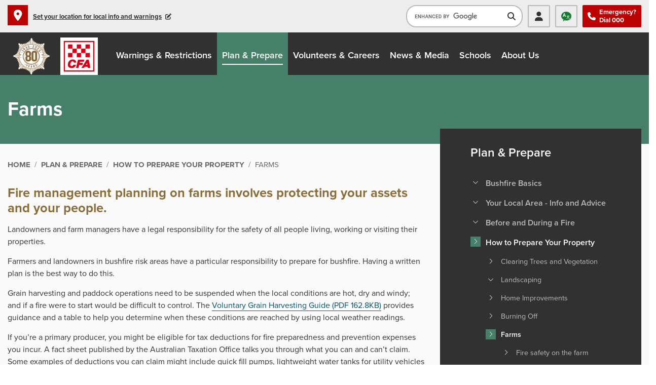

--- FILE ---
content_type: text/html; charset=utf-8
request_url: https://www.cfa.vic.gov.au/plan-prepare/how-to-prepare-your-property/farms
body_size: 139234
content:

<!DOCTYPE html>
    <html lang="en">
    <head id="ctl00_ctl00_ctl00_Head1"><title>
	Farms | CFA (Country Fire Authority)
</title><meta charset="utf-8" /><meta http-equiv="X-UA-Compatible" content="IE=edge" /><meta name="viewport" content="width=device-width, initial-scale=1, maximum-scale=1" /><meta name="facebook-domain-verification" content="dsqjhybl76n7od0dqfvbdfhw0n5k22" />
  <meta name="description" content="Fire management planning on farms involves protecting your assets and your people." />

  <meta name="generator" content="elcomCMS - http://elcomCMS.com" />

  <meta property="og:image" content="http://www.cfa.vic.gov.au/Images/UserUploadedImages/360/farm-fire-safety1.jpeg" />

  <meta property="og:type" content="article" />

  <meta property="og:url" content="http://www.cfa.vic.gov.au/plan-prepare/how-to-prepare-your-property/farms/farms" />

  <meta property="og:description" content="Fire management planning on farms involves protecting your assets and your people." />

  <meta property="og:title" content="Farms" />

  <link rel="canonical" href="http://www.cfa.vic.gov.au/plan-prepare/how-to-prepare-your-property/farms" />
<link rel="icon" type="image/x-icon" href="/Images/UserUploadedImages/11/CFA_logo.png" /><link rel="stylesheet" href="https://use.typekit.net/caz3cey.css" /><link href="/ecthemes/3/css/font-awesome?_zv=202503111801" type="text/css" rel="stylesheet" media="all" /><link href="/ecthemes/3/css/themes-bundle?_zv=202503111801" type="text/css" rel="stylesheet" media="all" /><link href="/ecthemes/3/css/print.min.css?_zv=202503111801" type="text/css" rel="stylesheet" media="print,pdf" /><link type="text/css" rel="stylesheet" href="/ecthemes/3/css/green.css?_zv=202503111801" /><script src="/include/js/jquery-3.7.1.min.js?_zv=202503111801" type="text/javascript" ></script>
<script src="https://maps.googleapis.com/maps/api/js?v=quarterly&callback=Function.prototype&key=AIzaSyA70jg31Qj1NYGl-NNzrOiXhJHc26RE3aQ&libraries=marker&libraries=places,marker&v=weekly&_zv=202503111801" type="text/javascript" ></script>
<script src="/cfa/include/js/moment-with-locales-min.js?_zv=202503111801" type="text/javascript" ></script>
<script src="/cfa/include/js/cfalocationcommon.js?_zv=202503111801" type="text/javascript" ></script>
<script src="/cfa/include/js/cfatoplocation.js?_zv=202503111801" type="text/javascript" ></script>
<script src="/cfa/include/js/cfafirebansandratingscommon.js?_zv=202503111801" type="text/javascript" ></script>
<script src="/include/js/responsiveimage.min.js?_zv=202503111801" type="text/javascript" ></script>
<script type="text/javascript">var responsive_threshold= { small:0, medium:768, source:992 };
</script>
<script type="text/javascript">function cleanUpBots() { 
$.each($('.widget a[href*="__bot="]'),function() { try { $(this).attr('href', $(this).attr('href').replace('__bot=1&amp;', '').replace('__bot=1&', '')); } catch (err) { } })  
$.each($('article a[href*="__bot="]'),function() { try { $(this).attr('href', $(this).attr('href').replace('__bot=1&amp;', '').replace('__bot=1&', '')); } catch (err) { } }) 
 } 
$(document).ready(function () {cleanUpBots(); }); 
</script>

	<!-- Google Tag Manager -->
	<script>(function(w,d,s,l,i){w[l]=w[l]||[];w[l].push({'gtm.start':
	new Date().getTime(),event:'gtm.js'});var f=d.getElementsByTagName(s)[0],
	j=d.createElement(s),dl=l!='dataLayer'?'&l='+l:'';j.async=true;j.src=
	'https://www.googletagmanager.com/gtm.js?id='+i+dl;f.parentNode.insertBefore(j,f);
	})(window,document,'script','dataLayer','GTM-T8K6GV');</script>
	<!-- End Google Tag Manager -->
<!-- Facebook Pixel Code -->
<script>
!function(f,b,e,v,n,t,s)
{if(f.fbq)return;n=f.fbq=function(){n.callMethod?
n.callMethod.apply(n,arguments):n.queue.push(arguments)};
if(!f._fbq)f._fbq=n;n.push=n;n.loaded=!0;n.version='2.0';
n.queue=[];t=b.createElement(e);t.async=!0;
t.src=v;s=b.getElementsByTagName(e)[0];
s.parentNode.insertBefore(t,s)}(window, document,'script',
'https://connect.facebook.net/en_US/fbevents.js');
fbq('init', '1286731964709483');
fbq('track', 'PageView');
</script>
<noscript><img height="1" width="1" style="display:none"
src="https://www.facebook.com/tr?id=1286731964709483&ev=PageView&noscript=1"
/></noscript>
<!-- End Facebook Pixel Code -->

<style>
@media (min-width:0) and (max-width:1123px){
	#header .navbar-brand{margin-left:0!important;}
}
@media (min-width:1124px) and (max-width:1327px){
	#header #main-nav{padding-left:194px;}
}
@media (min-width:1328px) and (max-width:1399px){
	#header #main-nav{padding-left:224px;}
}
@media (min-width:1400px){
	#header #main-nav{padding:0 0 0 224px;}
}
@media (max-width: 767px) {
    #header #header-search {
        top: 90px;
    }
}
</style>

    <link href="/Telerik.Web.UI.WebResource.axd?d=2iijwIu5IWRkUCvoN6MsXi0KXwwcNAGc8tw-VgMTBn88FulK2FzGbt4zm32xNrevyN12MHv8nhh217OJ6o7S9D600ekUJr9pfqi1ZgYMnRZYgbeesGOMZdvaptfxb6jzdUzzizwwls7Qg0DnLgM3oA2&amp;t=638841414637275692&amp;compress=1&amp;_TSM_CombinedScripts_=%3b%3bCMDotNet.Skins%3aen-AU%3a4c33b43e-a0ce-4a2c-b23f-424dac98f908%3a301aceb2%3bCMDotNet%3aen-AU%3a533ca29f-0aaf-4910-a996-cf719bbc84d0%3a3f20b406%3a9e22565c%3bCMDotNet.Skins%3aen-AU%3a4c33b43e-a0ce-4a2c-b23f-424dac98f908%3ab5dc755c" type="text/css" rel="stylesheet" /></head>
    <body id="ctl00_ctl00_ctl00_BodyTag" class="cm-article635"> 
        <!-- Google Tag Manager (noscript) -->
        <noscript><iframe src="https://www.googletagmanager.com/ns.html?id=GTM-T8K6GV" height="0" width="0" style="display:none;visibility:hidden"></iframe></noscript>
        <!-- End Google Tag Manager (noscript) -->
        <form method="post" action="./farms" id="aspnetForm">
<div class="aspNetHidden">
<input type="hidden" name="returnurlforpage" id="returnurlforpage" value="/plan-prepare/how-to-prepare-your-property/farms" />
<input type="hidden" name="ctl00_ctl00_ctl00_ctl11_TSSM" id="ctl00_ctl00_ctl00_ctl11_TSSM" value="" />
<input type="hidden" name="ctl00_ctl00_ctl00_rsm_TSM" id="ctl00_ctl00_ctl00_rsm_TSM" value="" />
<input type="hidden" name="__EVENTTARGET" id="__EVENTTARGET" value="" />
<input type="hidden" name="__EVENTARGUMENT" id="__EVENTARGUMENT" value="" />
<input type="hidden" name="__VIEWSTATE" id="__VIEWSTATE" value="/[base64]" />
</div>

<script type="text/javascript">
//<![CDATA[
var theForm = document.forms['aspnetForm'];
if (!theForm) {
    theForm = document.aspnetForm;
}
function __doPostBack(eventTarget, eventArgument) {
    if (!theForm.onsubmit || (theForm.onsubmit() != false)) {
        theForm.__EVENTTARGET.value = eventTarget;
        theForm.__EVENTARGUMENT.value = eventArgument;
        theForm.submit();
    }
}
//]]>
</script>


<script src="/WebResource.axd?d=zBhJ3Y1omh-gkz6P0JK-F05gVNjavhm8IgbfJnUtT0AUMqUfNhfc3vwBjHa97ul6qikx0Ak8a1aZn_tjruK1CDIF96gkF7-qRd-AB2H-Bdc1&amp;t=638901896248157332" type="text/javascript"></script>


<script src="/Telerik.Web.UI.WebResource.axd?_TSM_HiddenField_=ctl00_ctl00_ctl00_rsm_TSM&amp;compress=1&amp;_TSM_CombinedScripts_=%3b%3bSystem.Web.Extensions%2c+Version%3d4.0.0.0%2c+Culture%3dneutral%2c+PublicKeyToken%3d31bf3856ad364e35%3aen-AU%3aa8328cc8-0a99-4e41-8fe3-b58afac64e45%3aea597d4b%3ab25378d2" type="text/javascript"></script>
<div class="aspNetHidden">

	<input type="hidden" name="__VIEWSTATEGENERATOR" id="__VIEWSTATEGENERATOR" value="541A68AF" />
	<input type="hidden" name="__EVENTVALIDATION" id="__EVENTVALIDATION" value="/wEdAAQ3JrQka6XIN5gHKfBolopQTN5xLE+URZMsH5e+dJ5sefVLWdlGHbPZcVk1egJ6HynmA4ode7eh0SU5EaeLkFV9bA+74npvIk1FZgjXtI8k8QY9FXpUOheie8GFOfRULMY=" />
</div>
            


            
            <header id="header" class="header-sticky" role="banner">
                <div class="header-top bg-shade">
                    <div class="skip-link">
                        <a href="#page-content" class="sr-only sr-only-focusable">Skip to main content</a>
                    </div>
                    <div class="container">
                        <div class="row">
                            <div class="col-12 d-flex justify-content-between">
                                <div class="header-top-left">
                                    <input type="hidden" name="ctl00$ctl00$ctl00$ctl14$hdSetLocationAdminEmail" id="hdSetLocationAdminEmail" value="digitalworkflow@cfa.vic.gov.au" /><input type="hidden" name="ctl00$ctl00$ctl00$ctl14$hdViewLocationArticleURL" id="hdViewLocationArticleURL" value="/home/local-information" /><input type="hidden" name="ctl00$ctl00$ctl00$ctl14$hdFLocationCacheDuration" id="hdFLocationCacheDuration" value="10" />
    <div class="header-location d-flex">        
        <div id="dvTopLocalInformationDetails" class="location-details-control d-flex flex-grow-1">
            <div id="dvTopSetLocation" class="set-location d-flex align-items-center d-none" aria-hidden="true">
                <span class="icon icon-only icon-small icon-section icon-solid icon-location bg-primary"></span>
                <p class="no-margin">
                    <button type="button" class="btn no-padding d-inline-block collapsed" data-toggle="collapse" data-target="#location-change" aria-pressed="false" aria-controls="location-change" aria-expanded="false" onclick="javascript: cfalocationcommon.showLocationWindow('set','2');"><span class="d-inline-block">Set your location for local info and warnings</span><span class="icon icon-only icon-tiny icon-edit"></span></button>
                </p>
            </div>
            <div id="dvChosenLocation" class="chosen-location d-block d-none" aria-hidden="true" role="status">
                <span class="icon icon-only icon-small icon-section icon-solid icon-location bg-primary"></span>
                <p class="no-margin">
                    <span id="spnProgress" class="place-info d-none bold" aria-hidden="true">Please wait while local information is set...</span>
                    <button type="button" class="btn no-padding d-inline-block collapsed" data-toggle="collapse" data-target="#location-change" aria-pressed="false" aria-controls="location-change" aria-expanded="false" onclick="javascript: cfalocationcommon.showLocationWindow('set','2');"><span id="spnTopPlaceInformation" class="place-info d-inline-block bold"></span><span class="icon icon-only icon-tiny icon-edit"></span></button>
                </p>
                <p class="view-local-link no-margin">
                    <a href="https://www.cfa.vic.gov.au/home/local-information" id="viewLocalInfoLink" class="view-local-info">View local information</span></a>
                </p>
            </div>
            <div id="dvAddLocation">
    <div id="location-change" class="collapse" aria-hidden="true">
        <div class="no-border-rad border-left border-primary border-thicker bg-section">
            <div class="no-border bg-primary pad-tb pad-lr-mid">
                <h2 class="smallest mar-tb">Set your location</h2>
                <button type="button" class="btn btn-primary icon icon-only icon-thin icon-cross" data-toggle="collapse" data-target="#location-change" aria-pressed="false" aria-controls="location-change" aria-expanded="false">Close location setup</button>
            </div>
            <div class="location-search padding-top-mid padding-bottom pad-lr-mid">
                <label for="txtPlaces" class="sr-only">Enter a location</label>
                <input id="txtPlaces" name="txtPlaces" type="text" class="form-control bg-shade no-border no-border-rad req" placeholder="Address, suburb, or postcode" />
            </div>
            <div class="text-left no-border no-padding-top padding-bottom-mid pad-lr-mid no-margin">
                <button type="button" class="btn btn-dark btn-sm btn-use-device-loc" onclick="javascript: cfalocationcommon.getDeviceLocation();"><span class="icon icon-tiny icon-only icon-location"></span><span class="d-inline-block">Use device location</span></button>
                <button type="button" class="btn btn-secondary btn-sm btn-save" onclick="javascript: cfalocationcommon.doGeocode();">Save</button>
            </div>
        </div>
    </div>
</div>
<div id="dvFirstTimeInformation" class="modal-extra bg-tertiary padding-all-mid d-none" aria-hidden="true"><p>What local CFA information can I see?</p>
<ul>
    <li>Fire Danger Ratings and TFBs in your district</li>
    <li>Your nearest Neighbourhood Safer Places and Community Fire Refuges</li>
    <li>Community safety meetings and events near you</li>
    <li>Your local brigades</li>
</ul></div>
            <div class="local-info-details d-none" aria-hidden="true">
                <div class="local-rating d-flex">
                    <p id="dvTodayFDR" class="local-rating-today fdrRating">
                        <span class="d-block">Fire Danger Rating</span>
                        <span class="fdr-rating d-block bold smallest uppercase"></span>
                    </p>
                    <p id="dvTomorrowFDR" class="local-rating-tom fdrRating">
                        <span class="d-block">Tomorrow</span>
                        <span class="fdr-rating d-block bold smallest uppercase"></span>
                    </p>
                </div>
            </div>
        </div>
    </div>



                                </div>
                                <div class="header-top-right d-flex justify-content-end align-items-stretch">
                                    <div id="header-search" class="main-site collapse navbar-collapse" aria-expanded="true" aria-hidden="false">
                                        

        <!--<fieldset class="no-border no-margin no-padding">
    <legend class="sr-only">Search the site</legend>
    <label for="site-search" class="sr-only">Search</label>
    <input id="site-search" class="form-control" type="text" placeholder="I'm looking for..." />
    <button type="button" id="search-button" class="btn btn-dark" target="_blank">Search</button>
</fieldset>-->

<script async src="https://cse.google.com/cse.js?cx=007470774627677061817:dlnj871qkl4">
</script>
<div class="gcse-searchbox-only"></div>
    

                                    </div>
                                    

        <ul id="header-links" class="no-list d-flex">
    <li class="members d-flex align-items-stretch"><a href="https://www.members.cfa.vic.gov.au" class="d-flex align-items-center" title="Members"><span class="icon icon-left icon-tiny icon-fill icon-person py-0">Members Online</span></a></li>
    <li class="lang d-flex align-items-stretch"><a href="/about-us/publications/fire-safety-translations" class="d-flex align-items-center" title="Languages"><span class="icon icon-left icon-tiny icon-fill icon-languages py-0">Languages</span></a></li>
</ul>
<p class="no-margin bg-primary d-flex align-items-center"><span class="icon icon-left icon-tiny icon-phone d-block py-0">Emergency? <br>Dial 000</span></p>
    

                                </div>
                            </div>
                        </div>
                    </div>
                </div>
                <div class="header-main bg-dark">
                    <div class="container">
                        <div class="row">
                            <div class="col-12">
                                <nav id="main-nav" class="navbar d-flex flex-nowrap align-items-center" role="navigation" aria-label="main navigation">
                                    <div id="header-icon" class="shadow">
                                        

        <a class="navbar-brand m-0" href="https://www.cfa.vic.gov.au/80-years" title="Learn more about CFA 80 year anniversary"><img src="/Images/UserUploadedImages/17/CFA-80years-colour.png" alt="CFA 80 years logo" style="border: 0px solid;" /></a><a class="navbar-brand m-0" href="/" title="Visit homepage"><img src="/images/UserUploadedImages/11/cfa-logo.fw.png" alt="CFA logo" style="border: 0px solid;" /></a>
    


        <style>
#header .navbar-brand {background-color: transparent;}
#header .navbar-brand:first-child, #header .navbar-brand img {background:transparent;}
#header #header-icon {box-shadow: none !important;}

@media (min-width: 1124px) {
    body.menu-stick #header.header-sticky #main-nav {
        padding-left: 164px;
    }
}
@media (max-width: 1123px) {
    #header .header-top .row {
        width: 100%;
    }
}
@media (max-width: 365px) {
    #header .navbar-brand {
        padding: 5px;
        width: 40px;
        height: 60px;
    }
}
</style>
    

                                    </div>
                                    <button type="button" class="btn btn-dark icon icon-only icon-search navbar-toggler" data-toggle="collapse" data-target="#header-search" aria-pressed="false" aria-controls="header-search" aria-expanded="false">
                                        <span class="sr-only">Toggle search</span>
                                    </button>
                                    <button type="button" class="btn btn-section icon icon-only icon-menu navbar-toggler" data-toggle="collapse" data-target="#site-nav" aria-pressed="false" aria-controls="site-nav" aria-expanded="false">
                                        <span class="sr-only">Toggle navigation</span>
                                    </button>
                                    <div id="site-nav" class="collapse navbar-collapse" aria-expanded="true" aria-hidden="false">
                                        <ul class="hmenu menu7">
   <li class="iFOL195 first"><a href="/warnings-restrictions"><span>Warnings &amp; Restrictions</span></a>
   <ul>
         <li class="iFOL3610 first"><a href="/warnings-restrictions/fire-bans-ratings-and-restrictions"><span>Fire Bans, Ratings and Restrictions</span></a>
         <ul>
                  <li class="iFOL201 first"><a href="/warnings-restrictions/fire-bans-ratings-and-restrictions/total-fire-bans-fire-danger-ratings"><span>Total Fire Bans &amp; Fire Danger Ratings</span></a>
                  <ul>
                              <li class="iFOL3611 first"><a href="/warnings-restrictions/fire-bans-ratings-and-restrictions/total-fire-bans-fire-danger-ratings/central-fire-district"><span>Central Fire District</span></a>
                              </li>
                              <li class="iFOL3612"><a href="/warnings-restrictions/fire-bans-ratings-and-restrictions/total-fire-bans-fire-danger-ratings/mallee-fire-district"><span>Mallee Fire District</span></a>
                              </li>
                              <li class="iFOL3613"><a href="/warnings-restrictions/fire-bans-ratings-and-restrictions/total-fire-bans-fire-danger-ratings/north-central-fire-district"><span>North Central Fire District</span></a>
                              </li>
                              <li class="iFOL3614"><a href="/warnings-restrictions/fire-bans-ratings-and-restrictions/total-fire-bans-fire-danger-ratings/north-east-fire-district"><span>North East Fire District</span></a>
                              </li>
                              <li class="iFOL3615"><a href="/warnings-restrictions/fire-bans-ratings-and-restrictions/total-fire-bans-fire-danger-ratings/northern-country-fire-district"><span>Northern Country Fire District</span></a>
                              </li>
                              <li class="iFOL3616"><a href="/warnings-restrictions/fire-bans-ratings-and-restrictions/total-fire-bans-fire-danger-ratings/south-west-fire-district"><span>South West Fire District</span></a>
                              </li>
                              <li class="iFOL3915"><a href="/warnings-restrictions/fire-bans-ratings-and-restrictions/total-fire-bans-fire-danger-ratings/east-gippsland-fire-district"><span>East Gippsland Fire District</span></a>
                              </li>
                              <li class="iFOL3617"><a href="/warnings-restrictions/fire-bans-ratings-and-restrictions/total-fire-bans-fire-danger-ratings/west-and-south-gippsland-fire-district"><span>West and South Gippsland Fire District</span></a>
                              </li>
                              <li class="iFOL3618"><a href="/warnings-restrictions/fire-bans-ratings-and-restrictions/total-fire-bans-fire-danger-ratings/wimmera-fire-district"><span>Wimmera Fire District</span></a>
                              </li>
                              <li class="iFOL227 last"><a href="/warnings-restrictions/fire-bans-ratings-and-restrictions/total-fire-bans-fire-danger-ratings/bans-ratings-faqs"><span>Bans &amp; Ratings FAQs</span></a>
                              </li>
                              
                  </ul>
                  </li>
                  <li class="iFOL226"><a href="/warnings-restrictions/fire-bans-ratings-and-restrictions/can-i-or-cant-i"><span>Can I or Can&#39;t I?</span></a>
                  </li>
                  <li class="iFOL225"><a href="/warnings-restrictions/fire-bans-ratings-and-restrictions/about-fire-danger-ratings"><span>About Fire Danger Ratings</span></a>
                  </li>
                  <li class="iFOL2224"><a href="/warnings-restrictions/fire-bans-ratings-and-restrictions/about-total-fire-bans"><span>About Total Fire Bans</span></a>
                  </li>
                  <li class="iFOL228 last"><a href="/warnings-restrictions/fire-bans-ratings-and-restrictions/history-of-tfbs"><span>History of TFBs</span></a>
                  </li>
                  
         </ul>
         </li>
         <li class="iFOL3608"><a href="/warnings-restrictions/emergency-information-and-services"><span>Emergency Information and Services</span></a>
         <ul>
                  <li class="iFOL325 first"><a href="/warnings-restrictions/emergency-information-and-services/about-warnings"><span>About Warnings</span></a>
                  </li>
                  <li class="iFOL326"><a href="/warnings-restrictions/emergency-information-and-services/community-alert-sirens"><span>Community Alert Sirens</span></a>
                  </li>
                  <li class="iFOL327"><a href="/warnings-restrictions/emergency-information-and-services/information-services"><span>Information services</span></a>
                  </li>
                  <li class="iFOL333 last"><a href="/warnings-restrictions/emergency-information-and-services/road-closures"><span>Road Closures</span></a>
                  <ul>
                              <li class="iFOL345 first last"><a href="/warnings-restrictions/emergency-information-and-services/road-closures/road-closures-traffic-management-points-faqs"><span>Road Closures (Traffic Management Points) - FAQs</span></a>
                              </li>
                              
                  </ul>
                  </li>
                  
         </ul>
         </li>
         <li class="iFOL3620"><a href="/warnings-restrictions/fire-danger-period"><span>Fire Danger Period</span></a>
         <ul>
                  <li class="iFOL202 first"><a href="/warnings-restrictions/fire-danger-period/fire-restriction-dates"><span>Fire Restriction Dates</span></a>
                  </li>
                  <li class="iFOL230"><a href="/warnings-restrictions/fire-danger-period/about-the-fire-danger-period"><span>About the Fire Danger Period</span></a>
                  </li>
                  <li class="iFOL229 last"><a href="/warnings-restrictions/fire-danger-period/gazetted-details"><span>Gazetted Details</span></a>
                  </li>
                  
         </ul>
         </li>
         <li class="iFOL3621"><a href="/warnings-restrictions/fire-permits"><span>Fire Permits</span></a>
         <ul>
                  <li class="iFOL203 first"><a href="/warnings-restrictions/fire-permits/about-fire-permits"><span>About Fire Permits</span></a>
                  </li>
                  <li class="iFOL369"><a href="/warnings-restrictions/fire-permits/fire-danger-period-permits"><span>Fire Danger Period Permits</span></a>
                  </li>
                  <li class="iFOL370 last"><a href="/warnings-restrictions/fire-permits/total-fire-ban-permits"><span>Total Fire Ban Permits</span></a>
                  </li>
                  
         </ul>
         </li>
         <li class="iFOL204 last"><a href="/warnings-restrictions/find-your-fire-weather-district"><span>Find your Fire Weather District</span></a>
         </li>
         
   </ul>
   </li>
   <li class="iFOL196"><a href="/plan-prepare"><span>Plan &amp; Prepare</span></a>
   <ul>
         <li class="iFOL3623 first"><a href="/plan-prepare/bushfire-basics"><span>Bushfire Basics</span></a>
         <ul>
                  <li class="iFOL207 first"><a href="/plan-prepare/bushfire-basics/am-i-at-risk"><span>Am I at Risk?</span></a>
                  </li>
                  <li class="iFOL5945"><a href="/plan-prepare/bushfire-basics/how-bushfires-start"><span>How Bushfires Start</span></a>
                  </li>
                  <li class="iFOL320"><a href="/plan-prepare/bushfire-basics/how-fire-behaves"><span>How Fire Behaves</span></a>
                  </li>
                  <li class="iFOL321"><a href="/plan-prepare/bushfire-basics/radiant-heat"><span>Radiant Heat</span></a>
                  </li>
                  <li class="iFOL324"><a href="/plan-prepare/bushfire-basics/grassfires-rural"><span>Grassfires - Rural</span></a>
                  </li>
                  <li class="iFOL334"><a href="/plan-prepare/bushfire-basics/grassfires-near-cities-and-towns"><span>Grassfires - Near Cities and Towns</span></a>
                  </li>
                  <li class="iFOL1836 last"><a href="/plan-prepare/bushfire-basics/campfires"><span>Campfires</span></a>
                  </li>
                  
         </ul>
         </li>
         <li class="iFOL424"><a href="/plan-prepare/your-local-area-info-and-advice"><span>Your Local Area - Info and Advice</span></a>
         <ul>
                  <li class="iFOL425 first"><a href="/plan-prepare/your-local-area-info-and-advice/cfa-local-find-local-area-information"><span>CFA Local - Find Local Area Information</span></a>
                  </li>
                  <li class="iFOL427"><a href="/plan-prepare/your-local-area-info-and-advice/fire-preparation-meetings"><span>Fire Preparation Meetings</span></a>
                  </li>
                  <li class="iFOL428"><a href="/plan-prepare/your-local-area-info-and-advice/fire-safety-planning-session"><span>Fire Safety Planning Session</span></a>
                  </li>
                  <li class="iFOL429"><a href="/plan-prepare/your-local-area-info-and-advice/community-fireguard"><span>Community Fireguard</span></a>
                  </li>
                  <li class="iFOL430"><a href="/plan-prepare/your-local-area-info-and-advice/community-led-action-plans"><span>Community Led Action Plans</span></a>
                  </li>
                  <li class="iFOL431"><a href="/plan-prepare/your-local-area-info-and-advice/vicemergency-app"><span>VicEmergency App</span></a>
                  </li>
                  <li class="iFOL441"><a href="/plan-prepare/your-local-area-info-and-advice/neighbourhood-safer-places"><span>Neighbourhood Safer Places</span></a>
                  </li>
                  <li class="iFOL442"><a href="/plan-prepare/your-local-area-info-and-advice/private-bushfire-shelters-or-bunkers"><span>Private Bushfire Shelters or Bunkers</span></a>
                  </li>
                  <li class="iFOL443"><a href="/plan-prepare/your-local-area-info-and-advice/evacuation"><span>Evacuation</span></a>
                  </li>
                  <li class="iFOL444"><a href="/plan-prepare/your-local-area-info-and-advice/community-fire-refuges"><span>Community Fire Refuges</span></a>
                  <ul>
                              <li class="iFOL445 first last"><a href="/plan-prepare/your-local-area-info-and-advice/community-fire-refuges/fire-refuges-faqs"><span>Fire Refuges FAQs</span></a>
                              </li>
                              
                  </ul>
                  </li>
                  <li class="iFOL446 last"><a href="/plan-prepare/your-local-area-info-and-advice/e-learning"><span>E-learning</span></a>
                  </li>
                  
         </ul>
         </li>
         <li class="iFOL209"><a href="/plan-prepare/before-and-during-a-fire"><span>Before and During a Fire</span></a>
         <ul>
                  <li class="iFOL335 first"><a href="/plan-prepare/before-and-during-a-fire/your-guide-to-survival"><span>Your Guide to Survival</span></a>
                  </li>
                  <li class="iFOL336"><a href="/plan-prepare/before-and-during-a-fire/leave-early"><span>Leave Early</span></a>
                  <ul>
                              <li class="iFOL337 first"><a href="/plan-prepare/before-and-during-a-fire/leave-early/what-to-take-with-you"><span>What to take with you</span></a>
                              </li>
                              <li class="iFOL338"><a href="/plan-prepare/before-and-during-a-fire/leave-early/staying-safe-when-you-travel"><span>Staying safe when you travel</span></a>
                              </li>
                              <li class="iFOL339"><a href="/plan-prepare/before-and-during-a-fire/leave-early/people-who-need-help-planning-to-leave"><span>People who need help planning to leave</span></a>
                              </li>
                              <li class="iFOL340 last"><a href="/plan-prepare/before-and-during-a-fire/leave-early/staying-safe-in-the-car"><span>Staying safe in the car</span></a>
                              </li>
                              
                  </ul>
                  </li>
                  <li class="iFOL341"><a href="/plan-prepare/before-and-during-a-fire/your-bushfire-plan"><span>Your Bushfire Plan</span></a>
                  </li>
                  <li class="iFOL342"><a href="/plan-prepare/before-and-during-a-fire/fire-ready-kit"><span>Fire Ready Kit</span></a>
                  <ul>
                              <li class="iFOL346 first last"><a href="/plan-prepare/before-and-during-a-fire/fire-ready-kit/preparing-your-tourism-business"><span>Preparing your tourism business</span></a>
                              </li>
                              
                  </ul>
                  </li>
                  <li class="iFOL350"><a href="/plan-prepare/before-and-during-a-fire/pets-and-bushfires"><span>Pets and Bushfires</span></a>
                  </li>
                  <li class="iFOL351"><a href="/plan-prepare/before-and-during-a-fire/back-up-plans"><span>Back Up Plans</span></a>
                  </li>
                  <li class="iFOL352 last"><a href="/plan-prepare/before-and-during-a-fire/defending-your-property"><span>Defending your property</span></a>
                  </li>
                  
         </ul>
         </li>
         <li class="iFOL354"><a href="/plan-prepare/how-to-prepare-your-property"><span>How to Prepare Your Property</span></a>
         <ul>
                  <li class="iFOL355 first"><a href="/plan-prepare/how-to-prepare-your-property/clearing-trees-and-vegetation"><span>Clearing Trees and Vegetation</span></a>
                  </li>
                  <li class="iFOL356"><a href="/plan-prepare/how-to-prepare-your-property/landscaping"><span>Landscaping</span></a>
                  <ul>
                              <li class="iFOL357 first last"><a href="/plan-prepare/how-to-prepare-your-property/landscaping/plant-selection-key"><span>Plant Selection Key</span></a>
                              </li>
                              
                  </ul>
                  </li>
                  <li class="iFOL358"><a href="/plan-prepare/how-to-prepare-your-property/home-improvements"><span>Home Improvements</span></a>
                  </li>
                  <li class="iFOL359"><a href="/plan-prepare/how-to-prepare-your-property/burning-off"><span>Burning Off</span></a>
                  </li>
                  <li class="iFOL360 selected"><a href="/plan-prepare/how-to-prepare-your-property/farms"><span>Farms</span></a>
                  <ul>
                              <li class="iFOL361 first"><a href="/plan-prepare/how-to-prepare-your-property/farms/fire-safety-on-the-farm"><span>Fire safety on the farm</span></a>
                              </li>
                              <li class="iFOL362"><a href="/plan-prepare/how-to-prepare-your-property/farms/hay-fire-safety"><span>Hay Fire Safety</span></a>
                              </li>
                              <li class="iFOL2249"><a href="/plan-prepare/how-to-prepare-your-property/farms/harvest-fire-safety"><span>Harvest Fire Safety</span></a>
                              </li>
                              <li class="iFOL363"><a href="/plan-prepare/how-to-prepare-your-property/farms/restrictions-and-permits-for-farming-activities"><span>Restrictions and permits for farming activities</span></a>
                              </li>
                              <li class="iFOL364"><a href="/plan-prepare/how-to-prepare-your-property/farms/operating-farming-machinery-equipment-and-vehicles"><span>Operating farming machinery, equipment and vehicles</span></a>
                              </li>
                              <li class="iFOL365"><a href="/plan-prepare/how-to-prepare-your-property/farms/private-firefighting-equipment"><span>Private firefighting equipment</span></a>
                              </li>
                              <li class="iFOL366"><a href="/plan-prepare/how-to-prepare-your-property/farms/maintaining-electric-fences-and-powerlines"><span>Maintaining electric fences and powerlines</span></a>
                              </li>
                              <li class="iFOL367"><a href="/plan-prepare/how-to-prepare-your-property/farms/livestock"><span>Livestock</span></a>
                              </li>
                              <li class="iFOL368 last"><a href="/plan-prepare/how-to-prepare-your-property/farms/horses-and-bushfires"><span>Horses and Bushfires</span></a>
                              </li>
                              
                  </ul>
                  </li>
                  <li class="iFOL5749 last"><a href="/plan-prepare/how-to-prepare-your-property/property-access-for-emergency-services"><span>Property Access for Emergency Services</span></a>
                  </li>
                  
         </ul>
         </li>
         <li class="iFOL3624"><a href="/plan-prepare/fires-in-the-home"><span>Fires in the Home</span></a>
         <ul>
                  <li class="iFOL371 first"><a href="/plan-prepare/fires-in-the-home/about-house-fires"><span>About House Fires</span></a>
                  </li>
                  <li class="iFOL373"><a href="/plan-prepare/fires-in-the-home/home-fire-safety-checklist"><span>Home Fire Safety Checklist</span></a>
                  </li>
                  <li class="iFOL374"><a href="/plan-prepare/fires-in-the-home/escape-plans"><span>Escape Plans</span></a>
                  </li>
                  <li class="iFOL375"><a href="/plan-prepare/fires-in-the-home/fire-safety-in-apartment-buildings"><span>Fire safety in apartment buildings</span></a>
                  <ul>
                              <li class="iFOL376 first"><a href="/plan-prepare/fires-in-the-home/fire-safety-in-apartment-buildings/apartment-building-occupant-fire-safety"><span>Apartment building occupant fire safety</span></a>
                              </li>
                              <li class="iFOL377"><a href="/plan-prepare/fires-in-the-home/fire-safety-in-apartment-buildings/information-for-owners-and-owners-corporations"><span>Information for owners and owners corporations</span></a>
                              </li>
                              <li class="iFOL378"><a href="/plan-prepare/fires-in-the-home/fire-safety-in-apartment-buildings/fire-safety-on-balconies"><span>Fire safety on balconies</span></a>
                              </li>
                              <li class="iFOL379 last"><a href="/plan-prepare/fires-in-the-home/fire-safety-in-apartment-buildings/combustible-cladding"><span>Combustible Cladding</span></a>
                              </li>
                              
                  </ul>
                  </li>
                  <li class="iFOL380"><a href="/plan-prepare/fires-in-the-home/smoke-alarms"><span>Smoke Alarms</span></a>
                  <ul>
                              <li class="iFOL381 first"><a href="/plan-prepare/fires-in-the-home/smoke-alarms/installation-and-maintenance"><span>Installation and Maintenance</span></a>
                              </li>
                              <li class="iFOL382"><a href="/plan-prepare/fires-in-the-home/smoke-alarms/interconnected-smoke-alarms"><span>Interconnected Smoke Alarms</span></a>
                              </li>
                              <li class="iFOL2039 last"><a href="/plan-prepare/fires-in-the-home/smoke-alarms/smoke-alarms-are-a-bedroom-essential"><span>Smoke alarms are a bedroom essential</span></a>
                              </li>
                              
                  </ul>
                  </li>
                  <li class="iFOL2672"><a href="/plan-prepare/fires-in-the-home/charging-and-battery-safety"><span>Charging and battery safety</span></a>
                  </li>
                  <li class="iFOL2261"><a href="/plan-prepare/fires-in-the-home/bbqs-smokers-and-pizza-ovens"><span>BBQs, Smokers and Pizza Ovens&#160;</span></a>
                  </li>
                  <li class="iFOL384"><a href="/plan-prepare/fires-in-the-home/early-fire-safe-program"><span>Early Fire Safe Program</span></a>
                  </li>
                  <li class="iFOL385"><a href="/plan-prepare/fires-in-the-home/reduce-the-risk-program"><span>Reduce The Risk Program</span></a>
                  </li>
                  <li class="iFOL386"><a href="/plan-prepare/fires-in-the-home/basic-home-fire-safety-training-materials"><span>Basic Home Fire Safety Training Materials</span></a>
                  </li>
                  <li class="iFOL387"><a href="/plan-prepare/fires-in-the-home/fire-risks-of-hoarding"><span>Fire Risks of Hoarding</span></a>
                  </li>
                  <li class="iFOL388 last"><a href="/plan-prepare/fires-in-the-home/after-the-fire"><span>After the Fire</span></a>
                  </li>
                  
         </ul>
         </li>
         <li class="iFOL389"><a href="/plan-prepare/building-planning-regulations"><span>Building, Planning &amp; Regulations</span></a>
         <ul>
                  <li class="iFOL390 first"><a href="/plan-prepare/building-planning-regulations/planning-controls"><span>Planning Controls</span></a>
                  <ul>
                              <li class="iFOL391 first"><a href="/plan-prepare/building-planning-regulations/planning-controls/our-role-in-victorias-planning-process"><span>Our role in Victoria&#39;s planning process</span></a>
                              </li>
                              <li class="iFOL392"><a href="/plan-prepare/building-planning-regulations/planning-controls/planning-and-bushfire-management-overlay"><span>Planning and Bushfire Management Overlay</span></a>
                              </li>
                              <li class="iFOL405"><a href="/plan-prepare/building-planning-regulations/planning-controls/statutory-planning-subdivision"><span>Statutory planning subdivision</span></a>
                              </li>
                              <li class="iFOL406"><a href="/plan-prepare/building-planning-regulations/planning-controls/strategic-planning"><span>Strategic planning</span></a>
                              </li>
                              <li class="iFOL407"><a href="/plan-prepare/building-planning-regulations/planning-controls/bushfire-management-overlay-schedules"><span>Bushfire Management Overlay Schedules</span></a>
                              </li>
                              <li class="iFOL3140 last"><a href="/plan-prepare/building-planning-regulations/planning-controls/planning-permit-applications-for-events-in-areas-at-risk-of-bushfire"><span>Planning permit applications for events in areas at risk of bushfire</span></a>
                              </li>
                              
                  </ul>
                  </li>
                  <li class="iFOL408"><a href="/plan-prepare/building-planning-regulations/caravan-park-fire-safety"><span>Caravan Park Fire Safety</span></a>
                  </li>
                  <li class="iFOL409"><a href="/plan-prepare/building-planning-regulations/dangerous-goods"><span>Dangerous Goods</span></a>
                  </li>
                  <li class="iFOL410"><a href="/plan-prepare/building-planning-regulations/fire-equipment-maintenance"><span>Fire Equipment Maintenance</span></a>
                  <ul>
                              <li class="iFOL411 first"><a href="/plan-prepare/building-planning-regulations/fire-equipment-maintenance/sales-and-service"><span>Sales and Service</span></a>
                              </li>
                              <li class="iFOL412"><a href="/plan-prepare/building-planning-regulations/fire-equipment-maintenance/fire-equipment-services"><span>Fire Equipment Services</span></a>
                              </li>
                              <li class="iFOL413"><a href="/plan-prepare/building-planning-regulations/fire-equipment-maintenance/training-services"><span>Training Services</span></a>
                              </li>
                              <li class="iFOL414 last"><a href="/plan-prepare/building-planning-regulations/fire-equipment-maintenance/contact-fem"><span>Contact FEM</span></a>
                              </li>
                              
                  </ul>
                  </li>
                  <li class="iFOL415"><a href="/plan-prepare/building-planning-regulations/alarm-systems"><span>Alarm Systems</span></a>
                  <ul>
                              <li class="iFOL417 first"><a href="/plan-prepare/building-planning-regulations/alarm-systems/other-types-of-alarm-systems"><span>Other Types of Alarm Systems</span></a>
                              </li>
                              <li class="iFOL418"><a href="/plan-prepare/building-planning-regulations/alarm-systems/false-alarms-in-buildings"><span>False alarms in Buildings</span></a>
                              </li>
                              <li class="iFOL419 last"><a href="/plan-prepare/building-planning-regulations/alarm-systems/national-broadband-network"><span>National Broadband Network</span></a>
                              </li>
                              
                  </ul>
                  </li>
                  <li class="iFOL420"><a href="/plan-prepare/building-planning-regulations/regulation-129"><span>Regulation 129</span></a>
                  </li>
                  <li class="iFOL421"><a href="/plan-prepare/building-planning-regulations/electric-line-vegetation-clearance"><span>Electric Line Vegetation Clearance</span></a>
                  </li>
                  <li class="iFOL1933 last"><a href="/plan-prepare/building-planning-regulations/renewable-energy-fire-safety"><span>Renewable Energy Fire Safety</span></a>
                  </li>
                  
         </ul>
         </li>
         <li class="iFOL422"><a href="/plan-prepare/mycfa"><span>MyCFA</span></a>
         </li>
         <li class="iFOL2230"><a href="/plan-prepare/fire-safety-programs"><span>Fire Safety Programs</span></a>
         </li>
         <li class="iFOL423 last"><a href="/plan-prepare/fire-safety-resources-for-people-who-are-deaf-and-hard-of-hearing"><span>Fire Safety Resources for people who are Deaf and Hard of hearing</span></a>
         </li>
         
   </ul>
   </li>
   <li class="iFOL197"><a href="/volunteers-careers"><span>Volunteers &amp; Careers</span></a>
   <ul>
         <li class="iFOL210 first"><a href="/volunteers-careers/volunteer-with-cfa"><span>Volunteer with CFA</span></a>
         <ul>
                  <li class="iFOL3627 first"><a href="/volunteers-careers/volunteer-with-cfa/come-join-us"><span>Come join us</span></a>
                  </li>
                  <li class="iFOL2901"><a href="/volunteers-careers/volunteer-with-cfa/apply-to-volunteer"><span>Apply to volunteer</span></a>
                  </li>
                  <li class="iFOL2902"><a href="/volunteers-careers/volunteer-with-cfa/what-volunteer-roles-can-i-do"><span>What volunteer roles can I do</span></a>
                  </li>
                  <li class="iFOL2903"><a href="/volunteers-careers/volunteer-with-cfa/who-can-become-a-volunteer"><span>Who can become a volunteer?</span></a>
                  </li>
                  <li class="iFOL2904"><a href="/volunteers-careers/volunteer-with-cfa/what-can-i-expect-as-a-volunteer"><span>What can I expect as a volunteer</span></a>
                  </li>
                  <li class="iFOL309"><a href="/volunteers-careers/volunteer-with-cfa/junior-volunteers"><span>Junior Volunteers</span></a>
                  <ul>
                              <li class="iFOL312 first last"><a href="/volunteers-careers/volunteer-with-cfa/junior-volunteers/child-safety-at-cfa"><span>Child Safety at CFA</span></a>
                              </li>
                              
                  </ul>
                  </li>
                  <li class="iFOL310"><a href="/volunteers-careers/volunteer-with-cfa/volunteer-faqs"><span>Volunteer FAQs</span></a>
                  </li>
                  <li class="iFOL311 last"><a href="/volunteers-careers/volunteer-with-cfa/employers-of-volunteers"><span>Employers of Volunteers</span></a>
                  </li>
                  
         </ul>
         </li>
         <li class="iFOL211"><a href="/volunteers-careers/working-at-cfa"><span>Working at CFA</span></a>
         <ul>
                  <li class="iFOL3628 first"><a href="/volunteers-careers/working-at-cfa/work-with-us"><span>Work with us</span></a>
                  </li>
                  <li class="iFOL313"><a href="/volunteers-careers/working-at-cfa/jobs-at-cfa"><span>Jobs at CFA</span></a>
                  </li>
                  <li class="iFOL315"><a href="/volunteers-careers/working-at-cfa/recruitment-process"><span>Recruitment Process</span></a>
                  </li>
                  <li class="iFOL316 last"><a href="/volunteers-careers/working-at-cfa/operational-support"><span>Operational Support</span></a>
                  </li>
                  
         </ul>
         </li>
         <li class="iFOL212"><a href="/volunteers-careers/health-and-wellbeing"><span>Health and Wellbeing</span></a>
         <ul>
                  <li class="iFOL3629 first"><a href="/volunteers-careers/health-and-wellbeing/support-for-cfa-members"><span>Support for CFA members</span></a>
                  </li>
                  <li class="iFOL317"><a href="/volunteers-careers/health-and-wellbeing/support-services-for-family-of-cfa-members"><span>Support Services for family of CFA members</span></a>
                  </li>
                  <li class="iFOL318"><a href="/volunteers-careers/health-and-wellbeing/presumptive-rights-compensation-volunteer-cancer-claims"><span>Presumptive Rights Compensation &amp; Volunteer Cancer Claims</span></a>
                  </li>
                  <li class="iFOL1822 last"><a href="/volunteers-careers/health-and-wellbeing/cfa-fiskville-health-surveillance-program"><span>CFA Fiskville Health Surveillance Program</span></a>
                  <ul>
                              <li class="iFOL2164 first last"><a href="/volunteers-careers/health-and-wellbeing/cfa-fiskville-health-surveillance-program/fiskville-redress-scheme"><span>Fiskville Redress Scheme</span></a>
                              </li>
                              
                  </ul>
                  </li>
                  
         </ul>
         </li>
         <li class="iFOL5638 last"><a href="/volunteers-careers/eligible-volunteer-rebate-scheme"><span>Eligible Volunteers Rebate Scheme</span></a>
         </li>
         
   </ul>
   </li>
   <li class="iFOL198"><a href="https://news.cfa.vic.gov.au"><span>News &amp; Media</span></a>
   <ul>
         <li class="iFOL220 first"><a href="https://news.cfa.vic.gov.au/news-media/latest-news"><span>Latest News</span></a>
         </li>
         <li class="iFOL213 last"><a href="https://news.cfa.vic.gov.au/news-media/media-room"><span>Media Room</span></a>
         <ul>
                  <li class="iFOL2579 first"><a href="https://news.cfa.vic.gov.au/information-for-journalists"><span>Information for journalists</span></a>
                  </li>
                  <li class="iFOL2580 last"><a href="https://news.cfa.vic.gov.au/social-media"><span>Social media</span></a>
                  </li>
                  
         </ul>
         </li>
         
   </ul>
   </li>
   <li class="iFOL199"><a href="/schools"><span>Schools</span></a>
   <ul>
         <li class="iFOL217 first"><a href="/schools/primary-schools"><span>Primary Schools</span></a>
         <ul>
                  <li class="iFOL3631 first"><a href="/schools/primary-schools/lesson-plans-and-resources"><span>Lesson plans and resources</span></a>
                  </li>
                  <li class="iFOL458"><a href="/schools/primary-schools/activities"><span>Activities</span></a>
                  </li>
                  <li class="iFOL459"><a href="/schools/primary-schools/fact-sheets"><span>Fact Sheets</span></a>
                  </li>
                  <li class="iFOL460"><a href="/schools/primary-schools/fire-safe-kids"><span>Fire Safe Kids</span></a>
                  </li>
                  <li class="iFOL6057 last"><a href="/schools/primary-schools/schools-in-fire-country"><span>Schools in Fire Country</span></a>
                  </li>
                  
         </ul>
         </li>
         <li class="iFOL216"><a href="/schools/secondary-schools"><span>Secondary Schools</span></a>
         <ul>
                  <li class="iFOL3630 first"><a href="/schools/secondary-schools/lesson-plans-and-resources"><span>Lesson plans and resources</span></a>
                  </li>
                  <li class="iFOL449"><a href="/schools/secondary-schools/lesson-support-resources"><span>Lesson support resources</span></a>
                  </li>
                  <li class="iFOL1267 last"><a href="/schools/secondary-schools/disaster-resilience-education-victoria"><span>Disaster Resilience Education Victoria</span></a>
                  </li>
                  
         </ul>
         </li>
         <li class="iFOL450"><a href="/schools/english-as-additional-language"><span>English as Additional Language</span></a>
         <ul>
                  <li class="iFOL486 first"><a href="/schools/english-as-additional-language/understanding-cfa"><span>Part 1 - Understanding CFA</span></a>
                  </li>
                  <li class="iFOL487"><a href="/schools/english-as-additional-language/home-fire-safety"><span>Part 2 - Home Fire Safety</span></a>
                  </li>
                  <li class="iFOL488 last"><a href="/schools/english-as-additional-language/outdoor-fire-safety"><span>Part 3 - Outdoor Fire Safety</span></a>
                  </li>
                  
         </ul>
         </li>
         <li class="iFOL218 last"><a href="/schools/resources-for-schools-at-risk-of-fire"><span>Resources For Schools at Risk of Fire</span></a>
         </li>
         
   </ul>
   </li>
   <li class="iFOL394 last"><a href="/about-us"><span>About Us</span></a>
   <ul>
         <li class="iFOL395 first"><a href="/about-us/who-we-are"><span>Who We Are</span></a>
         </li>
         <li class="iFOL5485"><a href="/about-us/80th-anniversary"><span>80th Anniversary</span></a>
         <ul>
                  <li class="iFOL5497 first"><a href="/about-us/80th-anniversary/our-story"><span>Our Story</span></a>
                  </li>
                  <li class="iFOL5507"><a href="/about-us/80th-anniversary/80-in-80"><span>80 in 80</span></a>
                  </li>
                  <li class="iFOL5498"><a href="/about-us/80th-anniversary/80-anniversary-booklet"><span>80 Anniversary Booklet</span></a>
                  </li>
                  <li class="iFOL5486 last"><a href="/about-us/80th-anniversary/messages-from-the-community"><span>Messages from the Community</span></a>
                  <ul>
                              <li class="iFOL5487 first last"><a href="/about-us/80th-anniversary/messages-from-the-community/post-your-thank-you-message-to-cfa"><span>Post your thank you message to CFA</span></a>
                              </li>
                              
                  </ul>
                  </li>
                  
         </ul>
         </li>
         <li class="iFOL3632"><a href="/about-us/cfa-events"><span>CFA Events</span></a>
         <ul>
                  <li class="iFOL513 first"><a href="/about-us/cfa-events/whats-on"><span>What&#39;s On</span></a>
                  </li>
                  <li class="iFOL536"><a href="/about-us/cfa-events/state-championships-celebrating-cfa"><span>State Championships - Celebrating CFA</span></a>
                  </li>
                  <li class="iFOL5937 last"><a href="/about-us/cfa-events/get-fire-ready"><span>Get Fire Ready</span></a>
                  <ul>
                              <li class="iFOL6003 first last"><a href="/about-us/cfa-events/get-fire-ready/order-get-fire-ready-bag"><span>Order your Get Fire Ready information pack</span></a>
                              </li>
                              
                  </ul>
                  </li>
                  
         </ul>
         </li>
         <li class="iFOL495"><a href="/about-us/publications"><span>Publications</span></a>
         <ul>
                  <li class="iFOL534 first"><a href="/about-us/publications/fire-safety"><span>Fire Safety</span></a>
                  </li>
                  <li class="iFOL533"><a href="/about-us/publications/reports-and-policies"><span>Reports and Policies</span></a>
                  </li>
                  <li class="iFOL550"><a href="/about-us/publications/guides-for-businesses-and-councils"><span>Guides for Businesses and Councils</span></a>
                  </li>
                  <li class="iFOL556"><a href="/about-us/publications/brigade-magazine"><span>Brigade Magazine</span></a>
                  </li>
                  <li class="iFOL520"><a href="/about-us/publications/annual-report"><span>Annual Report</span></a>
                  </li>
                  <li class="iFOL496"><a href="/about-us/publications/fire-safety-translations"><span>Fire Safety Translations</span></a>
                  <ul>
                              <li class="iFOL3240 first"><a href="/about-us/publications/fire-safety-translations/arabic"><span>Arabic</span></a>
                              </li>
                              <li class="iFOL3241"><a href="/about-us/publications/fire-safety-translations/cantonese"><span>Cantonese</span></a>
                              </li>
                              <li class="iFOL3244"><a href="/about-us/publications/fire-safety-translations/hakha-chin"><span>Hakha Chin</span></a>
                              </li>
                              <li class="iFOL3245"><a href="/about-us/publications/fire-safety-translations/hazaragi"><span>Hazaragi</span></a>
                              </li>
                              <li class="iFOL3246"><a href="/about-us/publications/fire-safety-translations/hindi"><span>Hindi</span></a>
                              </li>
                              <li class="iFOL3247"><a href="/about-us/publications/fire-safety-translations/karen"><span>Karen</span></a>
                              </li>
                              <li class="iFOL3253"><a href="/about-us/publications/fire-safety-translations/malay"><span>Malay</span></a>
                              </li>
                              <li class="iFOL3248"><a href="/about-us/publications/fire-safety-translations/mandarin"><span>Mandarin</span></a>
                              </li>
                              <li class="iFOL3249"><a href="/about-us/publications/fire-safety-translations/nepali"><span>Nepali</span></a>
                              </li>
                              <li class="iFOL3250"><a href="/about-us/publications/fire-safety-translations/punjabi"><span>Punjabi</span></a>
                              </li>
                              <li class="iFOL3251"><a href="/about-us/publications/fire-safety-translations/urdu"><span>Urdu</span></a>
                              </li>
                              <li class="iFOL3252 last"><a href="/about-us/publications/fire-safety-translations/vietnamese"><span>Vietnamese</span></a>
                              </li>
                              
                  </ul>
                  </li>
                  <li class="iFOL562"><a href="/about-us/publications/audio-files-and-podcasts"><span>Audio files and podcasts</span></a>
                  </li>
                  <li class="iFOL565"><a href="/about-us/publications/easy-english-versions"><span>Easy English Versions</span></a>
                  </li>
                  <li class="iFOL566 last"><a href="/about-us/publications/emergency-response-times"><span>Emergency Response Times</span></a>
                  <ul>
                              <li class="iFOL3158 first"><a href="/about-us/publications/emergency-response-times/frequently-asked-questions"><span>Frequently Asked Questions</span></a>
                              </li>
                              <li class="iFOL567 last"><a href="/about-us/publications/emergency-response-times/previous-quarters"><span>Previous Quarters</span></a>
                              </li>
                              
                  </ul>
                  </li>
                  
         </ul>
         </li>
         <li class="iFOL465"><a href="/about-us/fundraising-and-partnerships"><span>Fundraising and Partnerships</span></a>
         <ul>
                  <li class="iFOL3327 first"><a href="/about-us/fundraising-and-partnerships/donate-to-cfa"><span>Donate to CFA</span></a>
                  <ul>
                              <li class="iFOL3328 first"><a href="/about-us/fundraising-and-partnerships/donate-to-cfa/cfa-brigades-donations-fund"><span>CFA &amp; Brigades Donations Fund</span></a>
                              </li>
                              <li class="iFOL3329"><a href="/about-us/fundraising-and-partnerships/donate-to-cfa/cfa-public-fund"><span>CFA Public Fund</span></a>
                              </li>
                              <li class="iFOL468 last"><a href="/about-us/fundraising-and-partnerships/donate-to-cfa/where-your-donations-go"><span>Where Your Donations Go</span></a>
                              </li>
                              
                  </ul>
                  </li>
                  <li class="iFOL466"><a href="/about-us/fundraising-and-partnerships/fundraise-for-cfa"><span>Fundraise for CFA</span></a>
                  </li>
                  <li class="iFOL467"><a href="/about-us/fundraising-and-partnerships/sponsor-cfa"><span>Sponsor CFA</span></a>
                  </li>
                  <li class="iFOL469 last"><a href="/about-us/fundraising-and-partnerships/partnering-with-cfa"><span>Partnering with CFA</span></a>
                  </li>
                  
         </ul>
         </li>
         <li class="iFOL3633"><a href="/about-us/your-cfa"><span>Your CFA</span></a>
         <ul>
                  <li class="iFOL461 first"><a href="/about-us/your-cfa/our-structure-board-cfa-act"><span>Our Structure, Board &amp; CFA Act</span></a>
                  </li>
                  <li class="iFOL2270"><a href="/about-us/your-cfa/brigades-of-cfa"><span>Brigades of CFA</span></a>
                  </li>
                  <li class="iFOL470"><a href="/about-us/your-cfa/cfa-at-a-glance"><span>CFA at a Glance</span></a>
                  </li>
                  <li class="iFOL5699"><a href="/about-us/your-cfa/cfa-strategy-2020-2030"><span>CFA Strategy 2020 - 2030</span></a>
                  <ul>
                              <li class="iFOL5700 first"><a href="/about-us/your-cfa/cfa-strategy-2020-2030/about-the-cfa-strategy-2020-2030"><span>About the CFA Strategy 2020 - 2030</span></a>
                              </li>
                              <li class="iFOL512"><a href="/about-us/your-cfa/cfa-strategy-2020-2030/our-vision-mission-and-goals"><span>Our Vision, Mission and Goals</span></a>
                              </li>
                              <li class="iFOL5702"><a href="/about-us/your-cfa/cfa-strategy-2020-2030/the-cfa-strategy-2020-2030"><span>The CFA Strategy 2020 - 2030</span></a>
                              </li>
                              <li class="iFOL5703 last"><a href="/about-us/your-cfa/cfa-strategy-2020-2030/outcomes-framework-2020-2030"><span>Outcomes Framework 2020 - 2030</span></a>
                              </li>
                              
                  </ul>
                  </li>
                  <li class="iFOL2057"><a href="/about-us/your-cfa/governance-and-regulations"><span>Governance and Regulations</span></a>
                  <ul>
                              <li class="iFOL503 first"><a href="/about-us/your-cfa/governance-and-regulations/freedom-of-information"><span>Freedom of Information</span></a>
                              </li>
                              <li class="iFOL519"><a href="/about-us/your-cfa/governance-and-regulations/gifts-benefits-and-hospitality"><span>Gifts, Benefits and Hospitality</span></a>
                              </li>
                              <li class="iFOL2026"><a href="/about-us/your-cfa/governance-and-regulations/procurement"><span>Procurement</span></a>
                              </li>
                              <li class="iFOL5471 last"><a href="/about-us/your-cfa/governance-and-regulations/cfa-regulations-2025"><span>CFA Regulations 2025</span></a>
                              </li>
                              
                  </ul>
                  </li>
                  <li class="iFOL397"><a href="/about-us/your-cfa/where-we-are"><span>Where We Are</span></a>
                  <ul>
                              <li class="iFOL398 first last"><a href="/about-us/your-cfa/where-we-are/cfa-and-frv-boundaries"><span>CFA and FRV Boundaries</span></a>
                              </li>
                              
                  </ul>
                  </li>
                  <li class="iFOL5517 last"><a href="/about-us/your-cfa/cfa-members-online"><span>CFA Members Online</span></a>
                  </li>
                  
         </ul>
         </li>
         <li class="iFOL3634"><a href="/about-us/what-we-do"><span>What We Do</span></a>
         <ul>
                  <li class="iFOL396 first"><a href="/about-us/what-we-do/our-community-role-in-fire-safety"><span>Our Community Role in Fire Safety</span></a>
                  </li>
                  <li class="iFOL3044"><a href="/about-us/what-we-do/emergency-response"><span>Emergency Response</span></a>
                  </li>
                  <li class="iFOL2237"><a href="/about-us/what-we-do/talking-with-the-community"><span>Talking with the Community</span></a>
                  </li>
                  <li class="iFOL1784"><a href="/about-us/what-we-do/training-centres"><span>Training Centres</span></a>
                  <ul>
                              <li class="iFOL3496 first"><a href="/about-us/what-we-do/training-centres/vemtc-bangholme"><span>VEMTC Bangholme</span></a>
                              </li>
                              <li class="iFOL1808"><a href="/about-us/what-we-do/training-centres/vemtc-central-highlands"><span>VEMTC Central Highlands</span></a>
                              </li>
                              <li class="iFOL3497"><a href="/about-us/what-we-do/training-centres/vemtc-huntly"><span>VEMTC Huntly</span></a>
                              </li>
                              <li class="iFOL3498"><a href="/about-us/what-we-do/training-centres/vemtc-longerenong"><span>VEMTC Longerenong</span></a>
                              </li>
                              <li class="iFOL3499"><a href="/about-us/what-we-do/training-centres/vemtc-penshurst"><span>VEMTC Penshurst</span></a>
                              </li>
                              <li class="iFOL3500"><a href="/about-us/what-we-do/training-centres/vemtc-sunraysia"><span>VEMTC Sunraysia</span></a>
                              </li>
                              <li class="iFOL3501"><a href="/about-us/what-we-do/training-centres/vemtc-wangaratta"><span>VEMTC Wangaratta</span></a>
                              </li>
                              <li class="iFOL3502 last"><a href="/about-us/what-we-do/training-centres/vemtc-west-sale"><span>VEMTC West Sale</span></a>
                              </li>
                              
                  </ul>
                  </li>
                  <li class="iFOL527"><a href="/about-us/what-we-do/stations-and-trucks"><span>Stations and Trucks</span></a>
                  <ul>
                              <li class="iFOL528 first"><a href="/about-us/what-we-do/stations-and-trucks/stations"><span>Stations</span></a>
                              </li>
                              <li class="iFOL529 last"><a href="/about-us/what-we-do/stations-and-trucks/trucks"><span>Trucks</span></a>
                              </li>
                              
                  </ul>
                  </li>
                  <li class="iFOL531"><a href="/about-us/what-we-do/planned-burns"><span>Planned Burns</span></a>
                  </li>
                  <li class="iFOL1727"><a href="/about-us/what-we-do/grassland-curing-observations"><span>Grassland Curing Observations</span></a>
                  </li>
                  <li class="iFOL526"><a href="/about-us/what-we-do/forest-industry-plantations"><span>Forest Industry Plantations</span></a>
                  </li>
                  <li class="iFOL514"><a href="/about-us/what-we-do/environmental-services"><span>Environmental Services</span></a>
                  <ul>
                              <li class="iFOL553 first"><a href="/about-us/what-we-do/environmental-services/water-monitoring-results"><span>Water Monitoring Results</span></a>
                              </li>
                              <li class="iFOL555 last"><a href="/about-us/what-we-do/environmental-services/faqs"><span>FAQs</span></a>
                              </li>
                              
                  </ul>
                  </li>
                  <li class="iFOL5398"><a href="/about-us/what-we-do/renewable-energy-fire-safety"><span>Renewable Energy Fire Safety</span></a>
                  <ul>
                              <li class="iFOL3396 first last"><a href="/about-us/what-we-do/renewable-energy-fire-safety/fighting-fires-around-transmission-lines"><span>Fighting fires around transmission lines</span></a>
                              </li>
                              
                  </ul>
                  </li>
                  <li class="iFOL3045 last"><a href="/about-us/what-we-do/programs"><span>Programs</span></a>
                  </li>
                  
         </ul>
         </li>
         <li class="iFOL3043"><a href="/about-us/what-we-value"><span>What We Value</span></a>
         <ul>
                  <li class="iFOL857 first"><a href="/about-us/what-we-value/our-values-and-behaviours"><span>Our Values and Behaviours</span></a>
                  </li>
                  <li class="iFOL522"><a href="/about-us/what-we-value/diversity-and-inclusion"><span>Diversity and Inclusion</span></a>
                  </li>
                  <li class="iFOL523"><a href="/about-us/what-we-value/child-safety-cfa"><span>Child Safety at CFA</span></a>
                  </li>
                  <li class="iFOL4133"><a href="/about-us/what-we-value/resolution-support-at-cfa"><span>Resolution Support at CFA</span></a>
                  </li>
                  <li class="iFOL2056"><a href="/about-us/what-we-value/external-review-of-culture-and-issues-management"><span>External Review of Culture and Issues Management</span></a>
                  <ul>
                              <li class="iFOL3635 first"><a href="/about-us/what-we-value/external-review-of-culture-and-issues-management/recommendation-1"><span>Recommendation 1</span></a>
                              </li>
                              <li class="iFOL3636"><a href="/about-us/what-we-value/external-review-of-culture-and-issues-management/recommendation-2"><span>Recommendation 2</span></a>
                              </li>
                              <li class="iFOL3637"><a href="/about-us/what-we-value/external-review-of-culture-and-issues-management/recommendation-3"><span>Recommendation 3</span></a>
                              </li>
                              <li class="iFOL3638"><a href="/about-us/what-we-value/external-review-of-culture-and-issues-management/recommendation-4"><span>Recommendation 4</span></a>
                              </li>
                              <li class="iFOL3639"><a href="/about-us/what-we-value/external-review-of-culture-and-issues-management/recommendation-5"><span>Recommendation 5</span></a>
                              </li>
                              <li class="iFOL3640"><a href="/about-us/what-we-value/external-review-of-culture-and-issues-management/recommendation-6"><span>Recommendation 6</span></a>
                              </li>
                              <li class="iFOL3641"><a href="/about-us/what-we-value/external-review-of-culture-and-issues-management/recommendation-7"><span>Recommendation 7</span></a>
                              </li>
                              <li class="iFOL3642"><a href="/about-us/what-we-value/external-review-of-culture-and-issues-management/recommendation-8"><span>Recommendation 8</span></a>
                              </li>
                              <li class="iFOL3643"><a href="/about-us/what-we-value/external-review-of-culture-and-issues-management/recommendation-9"><span>Recommendation 9</span></a>
                              </li>
                              <li class="iFOL3644 last"><a href="/about-us/what-we-value/external-review-of-culture-and-issues-management/recommendation-10"><span>Recommendation 10</span></a>
                              </li>
                              
                  </ul>
                  </li>
                  <li class="iFOL2163 last"><a href="/about-us/what-we-value/fiskville-redress-scheme"><span>Fiskville Redress Scheme</span></a>
                  </li>
                  
         </ul>
         </li>
         <li class="iFOL492"><a href="/about-us/history-major-fires"><span>History &amp; Major Fires</span></a>
         <ul>
                  <li class="iFOL494 first"><a href="/about-us/history-major-fires/major-fires"><span>Major Fires</span></a>
                  <ul>
                              <li class="iFOL2050 first"><a href="/about-us/history-major-fires/major-fires/2019-2020-bushfires"><span>2019-2020 Bushfires</span></a>
                              </li>
                              <li class="iFOL497"><a href="/about-us/history-major-fires/major-fires/black-saturday-2009"><span>Black Saturday 2009</span></a>
                              </li>
                              <li class="iFOL3107"><a href="/about-us/history-major-fires/major-fires/linton-bushfire-1998"><span>Linton Bushfire 1998</span></a>
                              </li>
                              <li class="iFOL498"><a href="/about-us/history-major-fires/major-fires/ash-wednesday-1983"><span>Ash Wednesday 1983</span></a>
                              </li>
                              <li class="iFOL3442"><a href="/about-us/history-major-fires/major-fires/tarrawingee-fire-1943"><span>Tarrawingee fire 1943</span></a>
                              </li>
                              <li class="iFOL3110 last"><a href="/about-us/history-major-fires/major-fires/black-friday-1939"><span>Black Friday 1939</span></a>
                              </li>
                              
                  </ul>
                  </li>
                  <li class="iFOL493"><a href="/about-us/history-major-fires/history-timeline"><span>History Timeline</span></a>
                  </li>
                  <li class="iFOL499"><a href="/about-us/history-major-fires/roll-of-honour"><span>Roll of Honour</span></a>
                  </li>
                  <li class="iFOL500 last"><a href="/about-us/history-major-fires/firefighters-memorial"><span>Firefighters Memorial</span></a>
                  </li>
                  
         </ul>
         </li>
         <li class="iFOL471"><a href="/about-us/cfa-medals"><span>CFA Medals</span></a>
         <ul>
                  <li class="iFOL472 first"><a href="/about-us/cfa-medals/kings-police-and-fire-service-medal"><span>King&#39;s Police and Fire Service Medal</span></a>
                  </li>
                  <li class="iFOL473"><a href="/about-us/cfa-medals/queens-fire-service-medal"><span>Queen&#39;s Fire Service Medal</span></a>
                  </li>
                  <li class="iFOL474"><a href="/about-us/cfa-medals/australian-fire-service-medal"><span>Australian Fire Service Medal</span></a>
                  </li>
                  <li class="iFOL481"><a href="/about-us/cfa-medals/valor-medal"><span>Valor Medal</span></a>
                  </li>
                  <li class="iFOL484"><a href="/about-us/cfa-medals/national-medal"><span>National Medal</span></a>
                  </li>
                  <li class="iFOL485"><a href="/about-us/cfa-medals/national-emergency-medal"><span>National Emergency Medal</span></a>
                  </li>
                  <li class="iFOL489 last"><a href="/about-us/cfa-medals/cfa-service-award"><span>CFA Service Award</span></a>
                  </li>
                  
         </ul>
         </li>
         <li class="iFOL511 last"><a href="/about-us/working-with-other-agencies"><span>Working With Other Agencies</span></a>
         <ul>
                  <li class="iFOL515 first"><a href="/about-us/working-with-other-agencies/who-does-what"><span>Who Does What</span></a>
                  </li>
                  <li class="iFOL516 last"><a href="/about-us/working-with-other-agencies/working-together"><span>Working Together</span></a>
                  </li>
                  
         </ul>
         </li>
         
   </ul>
   </li>
   
</ul>

                                    </div>
                                </nav>
                            </div>
                        </div>
                    </div>
                </div>
            </header>
            <main id="page-content" class="bg-light" role="main">
                
<div class="content-header bg-section">
    <div class="container">
        <div class="row">
            <div class="col-12 pad-tb-mid">
                <h1 class="no-margin pad-tb">Farms</h1>
            </div>
        </div>
    </div>
</div>
<div class="container padding-bottom-full">
    <div class="row">
        <article class="col-lg-8 col-12 padding-top-mid">
            <div class="breadcrumbs padding-bottom-mid uppercase small">
                <p id="breadcrumblabel">You are here:</p><ol itemscope itemtype="https://schema.org/BreadcrumbList" class="breadcrumb" aria-labelledby="breadcrumblabel"><li itemprop="itemListElement" itemscope="itemscope" itemtype="https://schema.org/ListItem" class="breadcrumb-item"><a itemprop="item" href="/"><span itemprop="name">Home</span></a><meta itemprop="position" content="1"></meta></li><li itemprop="itemListElement" itemscope="itemscope" itemtype="https://schema.org/ListItem" class="breadcrumb-item"><a itemprop="item" href="/plan-prepare"><span itemprop="name">Plan &amp; Prepare</span></a><meta itemprop="position" content="2"></meta></li><li itemprop="itemListElement" itemscope="itemscope" itemtype="https://schema.org/ListItem" class="breadcrumb-item"><a itemprop="item" href="/plan-prepare/how-to-prepare-your-property"><span itemprop="name">How to Prepare Your Property</span></a><meta itemprop="position" content="3"></meta></li><li itemprop="itemListElement" itemscope itemtype="https://schema.org/ListItem" class="breadcrumb-item"><span itemprop="name" class="clsBreadCrumbsHighlighted">Farms</span><meta itemprop="position" content="4"/></li></ol>
            </div>
            <div class="content-area">
                


        <p class="text-intro">Fire management planning on farms involves protecting your assets and your people.</p>
<p>Landowners and farm managers have a legal responsibility for the safety of all people living, working or visiting their properties.</p>
<p>Farmers and landowners in bushfire risk areas have a particular responsibility to prepare for bushfire. Having a written plan is the best way to do this.</p>
<p>Grain harvesting and paddock operations need to be suspended when the local conditions are hot, dry and windy; and if a fire were to start would be difficult to control. The <a class="document" href="/ArticleDocuments/534/CFA%20Grain%20Harvesting%20Guide%20-%20Version%202.pdf.aspx" target="_blank">Voluntary Grain Harvesting Guide<span class="file-info">&nbsp;(<span class="file-type">PDF</span>&nbsp;<span class="file-size">162.8KB</span>)</span></a>&nbsp;provides guidance and a table to help you determine when these conditions are reached by using local weather readings.</p>
<p>If you&rsquo;re a primary producer, you might be eligible for tax deductions for fire preparedness and prevention expenses you incur. A fact sheet published by the Australian Taxation Office talks you through what you can and can&rsquo;t claim. Some examples of deductions you can claim might include quick fill pumps, lightweight water tanks for utility vehicles or fire protection sprinkler systems in sheds. Download <a class="document" href="/ArticleDocuments/360/ato-fire-preparedness-primary-producers.pdf.aspx?Embed=Y" target="_blank" cm:externalurltype="0" cm:displayas="link" cm:newwindow="true" cm:articlefileid="103">Fire preparedness and prevention expenses for primary producers<span class="file-info">&nbsp;(<span class="file-type">PDF</span>&nbsp;<span class="file-size">229.1KB</span>)</span></a>&nbsp;for more information.</p>
<p>&nbsp;</p>
    


        <h2>More information in this section</h2>
<p>&nbsp;</p>
    

<div class="widget" id="Widget11114"><style>
#page-rows {
      background-color: #FFF;
  }
#page-rows:nth-child(odd) {
      background-color: #E1E1E1;
  }
</style>
<div id="secondary-page-docs">
   <div id="page-rows" class="row border">
	  <div class="col-md-3 padding-all border-right">          
               <p style="max-width: 80%;"><a style="border-bottom:0;" title="Fire safety on the farm" href="/plan-prepare/how-to-prepare-your-property/farms/fire-safety-on-the-farm/fire-safety-on-the-farm"><img src="/Images/UserUploadedImages/360/farm-fire-safety1.jpeg" alt=""></a></p>
          </div>
	  <div class="col-md-9 padding-all">
              <h5><a href="/plan-prepare/how-to-prepare-your-property/farms/fire-safety-on-the-farm/fire-safety-on-the-farm">Fire safety on the farm</a></h5>               
              <p>Fire management planning for farmers, landowners, plantation managers and bush block owners</p>
          </div>
    </div>
   <div id="page-rows" class="row border">
	  <div class="col-md-3 padding-all border-right">          
               <p style="max-width: 80%;"><a style="border-bottom:0;" title="Hay Fire Safety" href="/plan-prepare/how-to-prepare-your-property/farms/hay-fire-safety/hay-fire-safety"><img src="/Images/UserUploadedImages/364/hay-and-harvest-safety.jpeg" alt=""></a></p>
          </div>
	  <div class="col-md-9 padding-all">
              <h5><a href="/plan-prepare/how-to-prepare-your-property/farms/hay-fire-safety/hay-fire-safety">Hay Fire Safety</a></h5>               
              <p>Spontaneous ignition is the leading cause of haystack fire in Victoria, and just one damp bale is enough to ignite a haystack.</p>
          </div>
    </div>

   <div id="page-rows" class="row border">
	  <div class="col-md-3 padding-all border-right">          
               <p style="max-width: 80%;"><a style="border-bottom:0;" title="Horses and Bushfires" href="/plan-prepare/how-to-prepare-your-property/farms/horses-and-bushfires/horses-and-bushfires"><img src="/Images/UserUploadedImages/360/horses-and-bushfires.jpeg" alt=""></a></p>
          </div>
	  <div class="col-md-9 padding-all">
              <h5><a href="/plan-prepare/how-to-prepare-your-property/farms/horses-and-bushfires/horses-and-bushfires">Horses and Bushfires</a></h5>               
              <p>Whether your horses are located at home or on an agistment property you must plan and prepare for their safety.</p>
          </div>
    </div>

   <div id="page-rows" class="row border">
	  <div class="col-md-3 padding-all border-right">          
               <p style="max-width: 80%;"><a style="border-bottom:0;" title="Livestock" href="/plan-prepare/how-to-prepare-your-property/farms/livestock/livestock"><img src="/Images/UserUploadedImages/360/livestock.jpeg" alt=""></a></p>
          </div>
	  <div class="col-md-9 padding-all">
              <h5><a href="/plan-prepare/how-to-prepare-your-property/farms/livestock/livestock">Livestock</a></h5>               
              <p>Cattle, sheep and other agricultural stock need protection from bushfires.</p>
          </div>
    </div>

   <div id="page-rows" class="row border">
	  <div class="col-md-3 padding-all border-right">          
               <p style="max-width: 80%;"><a style="border-bottom:0;" title="Maintaining electric fences and powerlines" href="/plan-prepare/how-to-prepare-your-property/farms/maintaining-electric-fences-and-powerlines/maintaining-electric-fences-and-powerlines"><img src="/Images/UserUploadedImages/366/electric-fencelines.jpg" alt=""></a></p>
          </div>
	  <div class="col-md-9 padding-all">
              <h5><a href="/plan-prepare/how-to-prepare-your-property/farms/maintaining-electric-fences-and-powerlines/maintaining-electric-fences-and-powerlines">Maintaining electric fences and powerlines</a></h5>               
              <p>Landowners and farm managers have a legal responsibility to ensure private powerlines are maintained in sound condition and that they are clear of vegetation.</p>
          </div>
    </div>

   <div id="page-rows" class="row border">
	  <div class="col-md-3 padding-all border-right">          
               <p style="max-width: 80%;"><a style="border-bottom:0;" title="Operating farming machinery, equipment and vehicles" href="/plan-prepare/how-to-prepare-your-property/farms/operating-farming-machinery-equipment-and-vehicles/operating-farming-machinery-equipment-and-vehicles"><img src="/Images/UserUploadedImages/360/farm-machinery.jpeg" alt=""></a></p>
          </div>
	  <div class="col-md-9 padding-all">
              <h5><a href="/plan-prepare/how-to-prepare-your-property/farms/operating-farming-machinery-equipment-and-vehicles/operating-farming-machinery-equipment-and-vehicles">Operating farming machinery, equipment and vehicles</a></h5>               
              <p>It's your responsibility to make sure you don't start a fire</p>
          </div>
    </div>

   <div id="page-rows" class="row border">
	  <div class="col-md-3 padding-all border-right">          
               <p style="max-width: 80%;"><a style="border-bottom:0;" title="Private firefighting equipment" href="/plan-prepare/how-to-prepare-your-property/farms/private-firefighting-equipment/private-firefighting-equipment"><img src="/Images/UserUploadedImages/365/private_equipment.jpg" alt=""></a></p>
          </div>
	  <div class="col-md-9 padding-all">
              <h5><a href="/plan-prepare/how-to-prepare-your-property/farms/private-firefighting-equipment/private-firefighting-equipment">Private firefighting equipment</a></h5>               
              <p>Anyone operating vehicles, machinery and equipment on farms must have firefighting equipment.</p>
          </div>
    </div>

   <div id="page-rows" class="row border">
	  <div class="col-md-3 padding-all border-right">          
               <p style="max-width: 80%;"><a style="border-bottom:0;" title="Restrictions and permits for farming activities" href="/plan-prepare/how-to-prepare-your-property/farms/restrictions-and-permits-for-farming-activities/restrictions-and-permits-for-farming-activities"><img src="/Images/UserUploadedImages/360/restrictions-large.jpg" alt=""></a></p>
          </div>
	  <div class="col-md-9 padding-all">
              <h5><a href="/plan-prepare/how-to-prepare-your-property/farms/restrictions-and-permits-for-farming-activities/restrictions-and-permits-for-farming-activities">Restrictions and permits for farming activities</a></h5>               
              <p>Some farming activities are restricted during the Fire Danger Period. Permits may be required.</p>
          </div>
    </div>

</div>
</div>


        

        <p style="padding-top-full;">&nbsp;</p>
<div class="border-top border-primary padding-bottom">&nbsp;</div>
<p class="smallest bold"><em>Page last updated:&nbsp;&nbsp;Monday, 11 August 2025 10:33:49 AM</em></p>
    

    

            </div>
        </article>
        <div id="sidebar" class="col-lg-4 col-12">
            


            <nav id="sub-nav" class="bg-dark pad-lr-full pad-tb-mid" role="navigation" aria-label="section navigation">
                <ul class="hmenu menu16">
   <li class="iFOL196 first last"><a href="/plan-prepare"><span>Plan &amp; Prepare</span></a>
   <ul>
         <li class="iFOL3623 first"><a href="/plan-prepare/bushfire-basics"><span>Bushfire Basics</span></a>
         <ul>
                  <li class="iFOL207 first"><a href="/plan-prepare/bushfire-basics/am-i-at-risk"><span>Am I at Risk?</span></a>
                  </li>
                  <li class="iFOL5945"><a href="/plan-prepare/bushfire-basics/how-bushfires-start"><span>How Bushfires Start</span></a>
                  </li>
                  <li class="iFOL320"><a href="/plan-prepare/bushfire-basics/how-fire-behaves"><span>How Fire Behaves</span></a>
                  </li>
                  <li class="iFOL321"><a href="/plan-prepare/bushfire-basics/radiant-heat"><span>Radiant Heat</span></a>
                  </li>
                  <li class="iFOL324"><a href="/plan-prepare/bushfire-basics/grassfires-rural"><span>Grassfires - Rural</span></a>
                  </li>
                  <li class="iFOL334"><a href="/plan-prepare/bushfire-basics/grassfires-near-cities-and-towns"><span>Grassfires - Near Cities and Towns</span></a>
                  </li>
                  <li class="iFOL1836 last"><a href="/plan-prepare/bushfire-basics/campfires"><span>Campfires</span></a>
                  </li>
                  
         </ul>
         </li>
         <li class="iFOL424"><a href="/plan-prepare/your-local-area-info-and-advice"><span>Your Local Area - Info and Advice</span></a>
         <ul>
                  <li class="iFOL425 first"><a href="/plan-prepare/your-local-area-info-and-advice/cfa-local-find-local-area-information"><span>CFA Local - Find Local Area Information</span></a>
                  </li>
                  <li class="iFOL427"><a href="/plan-prepare/your-local-area-info-and-advice/fire-preparation-meetings"><span>Fire Preparation Meetings</span></a>
                  </li>
                  <li class="iFOL428"><a href="/plan-prepare/your-local-area-info-and-advice/fire-safety-planning-session"><span>Fire Safety Planning Session</span></a>
                  </li>
                  <li class="iFOL429"><a href="/plan-prepare/your-local-area-info-and-advice/community-fireguard"><span>Community Fireguard</span></a>
                  </li>
                  <li class="iFOL430"><a href="/plan-prepare/your-local-area-info-and-advice/community-led-action-plans"><span>Community Led Action Plans</span></a>
                  </li>
                  <li class="iFOL431"><a href="/plan-prepare/your-local-area-info-and-advice/vicemergency-app"><span>VicEmergency App</span></a>
                  </li>
                  <li class="iFOL441"><a href="/plan-prepare/your-local-area-info-and-advice/neighbourhood-safer-places"><span>Neighbourhood Safer Places</span></a>
                  </li>
                  <li class="iFOL442"><a href="/plan-prepare/your-local-area-info-and-advice/private-bushfire-shelters-or-bunkers"><span>Private Bushfire Shelters or Bunkers</span></a>
                  </li>
                  <li class="iFOL443"><a href="/plan-prepare/your-local-area-info-and-advice/evacuation"><span>Evacuation</span></a>
                  </li>
                  <li class="iFOL444"><a href="/plan-prepare/your-local-area-info-and-advice/community-fire-refuges"><span>Community Fire Refuges</span></a>
                  <ul>
                              <li class="iFOL445 first last"><a href="/plan-prepare/your-local-area-info-and-advice/community-fire-refuges/fire-refuges-faqs"><span>Fire Refuges FAQs</span></a>
                              </li>
                              
                  </ul>
                  </li>
                  <li class="iFOL446 last"><a href="/plan-prepare/your-local-area-info-and-advice/e-learning"><span>E-learning</span></a>
                  </li>
                  
         </ul>
         </li>
         <li class="iFOL209"><a href="/plan-prepare/before-and-during-a-fire"><span>Before and During a Fire</span></a>
         <ul>
                  <li class="iFOL335 first"><a href="/plan-prepare/before-and-during-a-fire/your-guide-to-survival"><span>Your Guide to Survival</span></a>
                  </li>
                  <li class="iFOL336"><a href="/plan-prepare/before-and-during-a-fire/leave-early"><span>Leave Early</span></a>
                  <ul>
                              <li class="iFOL337 first"><a href="/plan-prepare/before-and-during-a-fire/leave-early/what-to-take-with-you"><span>What to take with you</span></a>
                              </li>
                              <li class="iFOL338"><a href="/plan-prepare/before-and-during-a-fire/leave-early/staying-safe-when-you-travel"><span>Staying safe when you travel</span></a>
                              </li>
                              <li class="iFOL339"><a href="/plan-prepare/before-and-during-a-fire/leave-early/people-who-need-help-planning-to-leave"><span>People who need help planning to leave</span></a>
                              </li>
                              <li class="iFOL340 last"><a href="/plan-prepare/before-and-during-a-fire/leave-early/staying-safe-in-the-car"><span>Staying safe in the car</span></a>
                              </li>
                              
                  </ul>
                  </li>
                  <li class="iFOL341"><a href="/plan-prepare/before-and-during-a-fire/your-bushfire-plan"><span>Your Bushfire Plan</span></a>
                  </li>
                  <li class="iFOL342"><a href="/plan-prepare/before-and-during-a-fire/fire-ready-kit"><span>Fire Ready Kit</span></a>
                  <ul>
                              <li class="iFOL346 first last"><a href="/plan-prepare/before-and-during-a-fire/fire-ready-kit/preparing-your-tourism-business"><span>Preparing your tourism business</span></a>
                              </li>
                              
                  </ul>
                  </li>
                  <li class="iFOL350"><a href="/plan-prepare/before-and-during-a-fire/pets-and-bushfires"><span>Pets and Bushfires</span></a>
                  </li>
                  <li class="iFOL351"><a href="/plan-prepare/before-and-during-a-fire/back-up-plans"><span>Back Up Plans</span></a>
                  </li>
                  <li class="iFOL352 last"><a href="/plan-prepare/before-and-during-a-fire/defending-your-property"><span>Defending your property</span></a>
                  </li>
                  
         </ul>
         </li>
         <li class="iFOL354"><a href="/plan-prepare/how-to-prepare-your-property"><span>How to Prepare Your Property</span></a>
         <ul>
                  <li class="iFOL355 first"><a href="/plan-prepare/how-to-prepare-your-property/clearing-trees-and-vegetation"><span>Clearing Trees and Vegetation</span></a>
                  </li>
                  <li class="iFOL356"><a href="/plan-prepare/how-to-prepare-your-property/landscaping"><span>Landscaping</span></a>
                  <ul>
                              <li class="iFOL357 first last"><a href="/plan-prepare/how-to-prepare-your-property/landscaping/plant-selection-key"><span>Plant Selection Key</span></a>
                              </li>
                              
                  </ul>
                  </li>
                  <li class="iFOL358"><a href="/plan-prepare/how-to-prepare-your-property/home-improvements"><span>Home Improvements</span></a>
                  </li>
                  <li class="iFOL359"><a href="/plan-prepare/how-to-prepare-your-property/burning-off"><span>Burning Off</span></a>
                  </li>
                  <li class="iFOL360 selected"><a href="/plan-prepare/how-to-prepare-your-property/farms"><span>Farms</span></a>
                  <ul>
                              <li class="iFOL361 first"><a href="/plan-prepare/how-to-prepare-your-property/farms/fire-safety-on-the-farm"><span>Fire safety on the farm</span></a>
                              </li>
                              <li class="iFOL362"><a href="/plan-prepare/how-to-prepare-your-property/farms/hay-fire-safety"><span>Hay Fire Safety</span></a>
                              </li>
                              <li class="iFOL2249"><a href="/plan-prepare/how-to-prepare-your-property/farms/harvest-fire-safety"><span>Harvest Fire Safety</span></a>
                              </li>
                              <li class="iFOL363"><a href="/plan-prepare/how-to-prepare-your-property/farms/restrictions-and-permits-for-farming-activities"><span>Restrictions and permits for farming activities</span></a>
                              </li>
                              <li class="iFOL364"><a href="/plan-prepare/how-to-prepare-your-property/farms/operating-farming-machinery-equipment-and-vehicles"><span>Operating farming machinery, equipment and vehicles</span></a>
                              </li>
                              <li class="iFOL365"><a href="/plan-prepare/how-to-prepare-your-property/farms/private-firefighting-equipment"><span>Private firefighting equipment</span></a>
                              </li>
                              <li class="iFOL366"><a href="/plan-prepare/how-to-prepare-your-property/farms/maintaining-electric-fences-and-powerlines"><span>Maintaining electric fences and powerlines</span></a>
                              </li>
                              <li class="iFOL367"><a href="/plan-prepare/how-to-prepare-your-property/farms/livestock"><span>Livestock</span></a>
                              </li>
                              <li class="iFOL368 last"><a href="/plan-prepare/how-to-prepare-your-property/farms/horses-and-bushfires"><span>Horses and Bushfires</span></a>
                              </li>
                              
                  </ul>
                  </li>
                  <li class="iFOL5749 last"><a href="/plan-prepare/how-to-prepare-your-property/property-access-for-emergency-services"><span>Property Access for Emergency Services</span></a>
                  </li>
                  
         </ul>
         </li>
         <li class="iFOL3624"><a href="/plan-prepare/fires-in-the-home"><span>Fires in the Home</span></a>
         <ul>
                  <li class="iFOL371 first"><a href="/plan-prepare/fires-in-the-home/about-house-fires"><span>About House Fires</span></a>
                  </li>
                  <li class="iFOL373"><a href="/plan-prepare/fires-in-the-home/home-fire-safety-checklist"><span>Home Fire Safety Checklist</span></a>
                  </li>
                  <li class="iFOL374"><a href="/plan-prepare/fires-in-the-home/escape-plans"><span>Escape Plans</span></a>
                  </li>
                  <li class="iFOL375"><a href="/plan-prepare/fires-in-the-home/fire-safety-in-apartment-buildings"><span>Fire safety in apartment buildings</span></a>
                  <ul>
                              <li class="iFOL376 first"><a href="/plan-prepare/fires-in-the-home/fire-safety-in-apartment-buildings/apartment-building-occupant-fire-safety"><span>Apartment building occupant fire safety</span></a>
                              </li>
                              <li class="iFOL377"><a href="/plan-prepare/fires-in-the-home/fire-safety-in-apartment-buildings/information-for-owners-and-owners-corporations"><span>Information for owners and owners corporations</span></a>
                              </li>
                              <li class="iFOL378"><a href="/plan-prepare/fires-in-the-home/fire-safety-in-apartment-buildings/fire-safety-on-balconies"><span>Fire safety on balconies</span></a>
                              </li>
                              <li class="iFOL379 last"><a href="/plan-prepare/fires-in-the-home/fire-safety-in-apartment-buildings/combustible-cladding"><span>Combustible Cladding</span></a>
                              </li>
                              
                  </ul>
                  </li>
                  <li class="iFOL380"><a href="/plan-prepare/fires-in-the-home/smoke-alarms"><span>Smoke Alarms</span></a>
                  <ul>
                              <li class="iFOL381 first"><a href="/plan-prepare/fires-in-the-home/smoke-alarms/installation-and-maintenance"><span>Installation and Maintenance</span></a>
                              </li>
                              <li class="iFOL382"><a href="/plan-prepare/fires-in-the-home/smoke-alarms/interconnected-smoke-alarms"><span>Interconnected Smoke Alarms</span></a>
                              </li>
                              <li class="iFOL2039 last"><a href="/plan-prepare/fires-in-the-home/smoke-alarms/smoke-alarms-are-a-bedroom-essential"><span>Smoke alarms are a bedroom essential</span></a>
                              </li>
                              
                  </ul>
                  </li>
                  <li class="iFOL2672"><a href="/plan-prepare/fires-in-the-home/charging-and-battery-safety"><span>Charging and battery safety</span></a>
                  </li>
                  <li class="iFOL2261"><a href="/plan-prepare/fires-in-the-home/bbqs-smokers-and-pizza-ovens"><span>BBQs, Smokers and Pizza Ovens&#160;</span></a>
                  </li>
                  <li class="iFOL384"><a href="/plan-prepare/fires-in-the-home/early-fire-safe-program"><span>Early Fire Safe Program</span></a>
                  </li>
                  <li class="iFOL385"><a href="/plan-prepare/fires-in-the-home/reduce-the-risk-program"><span>Reduce The Risk Program</span></a>
                  </li>
                  <li class="iFOL386"><a href="/plan-prepare/fires-in-the-home/basic-home-fire-safety-training-materials"><span>Basic Home Fire Safety Training Materials</span></a>
                  </li>
                  <li class="iFOL387"><a href="/plan-prepare/fires-in-the-home/fire-risks-of-hoarding"><span>Fire Risks of Hoarding</span></a>
                  </li>
                  <li class="iFOL388 last"><a href="/plan-prepare/fires-in-the-home/after-the-fire"><span>After the Fire</span></a>
                  </li>
                  
         </ul>
         </li>
         <li class="iFOL389"><a href="/plan-prepare/building-planning-regulations"><span>Building, Planning &amp; Regulations</span></a>
         <ul>
                  <li class="iFOL390 first"><a href="/plan-prepare/building-planning-regulations/planning-controls"><span>Planning Controls</span></a>
                  <ul>
                              <li class="iFOL391 first"><a href="/plan-prepare/building-planning-regulations/planning-controls/our-role-in-victorias-planning-process"><span>Our role in Victoria&#39;s planning process</span></a>
                              </li>
                              <li class="iFOL392"><a href="/plan-prepare/building-planning-regulations/planning-controls/planning-and-bushfire-management-overlay"><span>Planning and Bushfire Management Overlay</span></a>
                              <ul>
                                             <li class="iFOL393 first"><a href="/plan-prepare/building-planning-regulations/planning-controls/planning-and-bushfire-management-overlay/bushfire-management-statement-bms-templates"><span>Bushfire Management Statement (BMS) templates</span></a>
                                             </li>
                                             <li class="iFOL399"><a href="/plan-prepare/building-planning-regulations/planning-controls/planning-and-bushfire-management-overlay/standard-planning-permit-conditions"><span>Standard Planning Permit Conditions</span></a>
                                             </li>
                                             <li class="iFOL401"><a href="/plan-prepare/building-planning-regulations/planning-controls/planning-and-bushfire-management-overlay/explanation-of-bushfire-protection-measures"><span>Explanation of Bushfire Protection Measures</span></a>
                                             <ul>
                                                               <li class="iFOL402 first last"><a href="/plan-prepare/building-planning-regulations/planning-controls/planning-and-bushfire-management-overlay/explanation-of-bushfire-protection-measures/explanatory-documents"><span>Explanatory Documents</span></a>
                                                               </li>
                                                               
                                             </ul>
                                             </li>
                                             <li class="iFOL403"><a href="/plan-prepare/building-planning-regulations/planning-controls/planning-and-bushfire-management-overlay/bushfire-management-plan"><span>Bushfire Management Plan</span></a>
                                             </li>
                                             <li class="iFOL404 last"><a href="/plan-prepare/building-planning-regulations/planning-controls/planning-and-bushfire-management-overlay/glossary-of-terms"><span>Glossary of terms</span></a>
                                             </li>
                                             
                              </ul>
                              </li>
                              <li class="iFOL405"><a href="/plan-prepare/building-planning-regulations/planning-controls/statutory-planning-subdivision"><span>Statutory planning subdivision</span></a>
                              </li>
                              <li class="iFOL406"><a href="/plan-prepare/building-planning-regulations/planning-controls/strategic-planning"><span>Strategic planning</span></a>
                              </li>
                              <li class="iFOL407"><a href="/plan-prepare/building-planning-regulations/planning-controls/bushfire-management-overlay-schedules"><span>Bushfire Management Overlay Schedules</span></a>
                              </li>
                              <li class="iFOL3140 last"><a href="/plan-prepare/building-planning-regulations/planning-controls/planning-permit-applications-for-events-in-areas-at-risk-of-bushfire"><span>Planning permit applications for events in areas at risk of bushfire</span></a>
                              </li>
                              
                  </ul>
                  </li>
                  <li class="iFOL408"><a href="/plan-prepare/building-planning-regulations/caravan-park-fire-safety"><span>Caravan Park Fire Safety</span></a>
                  </li>
                  <li class="iFOL409"><a href="/plan-prepare/building-planning-regulations/dangerous-goods"><span>Dangerous Goods</span></a>
                  </li>
                  <li class="iFOL410"><a href="/plan-prepare/building-planning-regulations/fire-equipment-maintenance"><span>Fire Equipment Maintenance</span></a>
                  <ul>
                              <li class="iFOL411 first"><a href="/plan-prepare/building-planning-regulations/fire-equipment-maintenance/sales-and-service"><span>Sales and Service</span></a>
                              </li>
                              <li class="iFOL412"><a href="/plan-prepare/building-planning-regulations/fire-equipment-maintenance/fire-equipment-services"><span>Fire Equipment Services</span></a>
                              </li>
                              <li class="iFOL413"><a href="/plan-prepare/building-planning-regulations/fire-equipment-maintenance/training-services"><span>Training Services</span></a>
                              </li>
                              <li class="iFOL414 last"><a href="/plan-prepare/building-planning-regulations/fire-equipment-maintenance/contact-fem"><span>Contact FEM</span></a>
                              </li>
                              
                  </ul>
                  </li>
                  <li class="iFOL415"><a href="/plan-prepare/building-planning-regulations/alarm-systems"><span>Alarm Systems</span></a>
                  <ul>
                              <li class="iFOL417 first"><a href="/plan-prepare/building-planning-regulations/alarm-systems/other-types-of-alarm-systems"><span>Other Types of Alarm Systems</span></a>
                              </li>
                              <li class="iFOL418"><a href="/plan-prepare/building-planning-regulations/alarm-systems/false-alarms-in-buildings"><span>False alarms in Buildings</span></a>
                              </li>
                              <li class="iFOL419 last"><a href="/plan-prepare/building-planning-regulations/alarm-systems/national-broadband-network"><span>National Broadband Network</span></a>
                              </li>
                              
                  </ul>
                  </li>
                  <li class="iFOL420"><a href="/plan-prepare/building-planning-regulations/regulation-129"><span>Regulation 129</span></a>
                  </li>
                  <li class="iFOL421"><a href="/plan-prepare/building-planning-regulations/electric-line-vegetation-clearance"><span>Electric Line Vegetation Clearance</span></a>
                  </li>
                  <li class="iFOL1933 last"><a href="/plan-prepare/building-planning-regulations/renewable-energy-fire-safety"><span>Renewable Energy Fire Safety</span></a>
                  </li>
                  
         </ul>
         </li>
         <li class="iFOL422"><a href="/plan-prepare/mycfa"><span>MyCFA</span></a>
         </li>
         <li class="iFOL2230"><a href="/plan-prepare/fire-safety-programs"><span>Fire Safety Programs</span></a>
         </li>
         <li class="iFOL423 last"><a href="/plan-prepare/fire-safety-resources-for-people-who-are-deaf-and-hard-of-hearing"><span>Fire Safety Resources for people who are Deaf and Hard of hearing</span></a>
         </li>
         
   </ul>
   </li>
   
</ul>

            </nav>
            <aside class="sidebar-related" role="complimentary">
                <section class="bg-shade pad-lr-full pad-tb-mid">
                    
<h2 class="border-bottom border-dark border-thick margin-bottom-mid">Related Resources</h2>
    

<div class="widget" id="Widget1513"><div id="related-sources">
        <ul>
<li>
    <a href="/ArticleDocuments/361/farm-fire-safety-case-study_march-2015.pdf.aspx" rel="" title="Case Study: Farm Fire Safety" class="document"">Case Study: Farm Fire Safety<span class="file-info"> (<span class="file-type">pdf</span>&nbsp;<span class="file-size">888KB</span>)</span></a>
</li>
<li>
    <a href="/ArticleDocuments/361/farm-fire-safety-case-study_march-2015.docx.aspx" rel="" title="Case Study: Farm Fire Safety" class="document"">Case Study: Farm Fire Safety<span class="file-info"> (<span class="file-type">docx</span>&nbsp;<span class="file-size">883.6KB</span>)</span></a>
</li>

<li>
    <a href="/ArticleDocuments/365/2016_Checklists_Private_Equipment_Guidelines_edn1_web_71521.pdf.aspx" rel="" title="Checklists - Guidelines for Operating Private Equipment at Fires" class="document"">Checklists - Guidelines for Operating Private Equipment at Fires<span class="file-info"> (<span class="file-type">pdf</span>&nbsp;<span class="file-size">609.5KB</span>)</span></a>
</li>

<li>
    <a href="/ArticleDocuments/361/105.url.youtube.aspx" rel="" title="Farm Fire Safety" class="playme-youtube document" cm:articlefileid="105" cm:youtubeid="eLci_7BrbvE" cm:externalurltype="youtube" data-cm-externalurltype="youtube"">Farm Fire Safety<span class="file-info"> (<span class="file-type">youtube</span>&nbsp;<span class="file-size">21:36</span>)</span></a>
</li>

<li>
    <a href="/ArticleDocuments/365/2024_Private_Equipment_TMP_Application_Form.pdf.aspx" rel="" title="Private Firefighting Equipment - application form" class="document"">Private Firefighting Equipment - application form<span class="file-info"> (<span class="file-type">pdf</span>&nbsp;<span class="file-size">107.5KB</span>)</span></a>
</li>

        </ul>
</div>
<div class="no-margin-bottom"></div>

</div>



                </section>
                


            </aside>
        </div>
    </div>
</div>

<div class="widget" id="Widget711"><section id="related" class="bg-blgr border-top border-secondary border-thicker text-center">
    <h2 class="uppercase normal bold tertiary pad-tb pad-lr-mid shadow">Other Topics of Interest</h2>
    <div class="container">
        <div class="row padding-top-full padding-bottom-mid align margin-over">

<div class="col-lg-3 col-md-3 col-sm-6 col-12 d-flex padding-bottom-mid">
    <article class="shadow flex-grow-1">
        <h3 class="no-margin padding-all bg-tp-tertiary">80 in 80</h3>
        <img src="" alt="">
        <a class="link-cover" href="/about-us/80th-anniversary/80-in-80/80-in-80">Go to 80 in 80</a>
    </article>
</div>
<div class="col-lg-3 col-md-3 col-sm-6 col-12 d-flex padding-bottom-mid">
    <article class="shadow flex-grow-1">
        <h3 class="no-margin padding-all bg-tp-tertiary">80 Anniversary Booklet</h3>
        <img src="" alt="">
        <a class="link-cover" href="/about-us/80th-anniversary/80-anniversary-booklet/80-anniversary-booklet">Go to 80 Anniversary Booklet</a>
    </article>
</div>

<div class="col-lg-3 col-md-3 col-sm-6 col-12 d-flex padding-bottom-mid">
    <article class="shadow flex-grow-1">
        <h3 class="no-margin padding-all bg-tp-tertiary">About Us</h3>
        <img src="/Images/UserUploadedImages/394/About-CFA-feature.jpg" alt="">
        <a class="link-cover" href="/about-us/about-us">Go to About Us</a>
    </article>
</div>

<div class="col-lg-3 col-md-3 col-sm-6 col-12 d-flex padding-bottom-mid">
    <article class="shadow flex-grow-1">
        <h3 class="no-margin padding-all bg-tp-tertiary">About Warnings</h3>
        <img src="/Images/UserUploadedImages/301/11188124_Poster_EMV_NewIcons_Page_1.jpg" alt="">
        <a class="link-cover" href="/warnings-restrictions/emergency-information-and-services/about-warnings/about-warnings">Go to About Warnings</a>
    </article>
</div>

        </div>
    </div>
</section>
</div>


            </main>
            <footer id="footer" role="contentinfo">
                <h2 class="sr-only">Site Information</h2>
                <section id="social-section" class="padding-top-full padding-bottom-mid">
                    <div class="container">
                        <div class="row">
                            <div class="col-lg-4 col-12 margin-bottom-mid">
                                <h3 class="icon icon-left icon-small icon-phone icon-primary no-pad-tb"><span>Important</span> contacts</h3>
                                <div class="bg-section h-100 padding-all border-top border-mid border-dg">
                                    

        <table class="table table-borderless" border="0">
    <tbody>
        <tr>
            <td><strong>Emergency</strong></td>
            <td class="text-right"><a href="tel:000">Triple Zero (000)</a>
            </td>
        </tr>
        <tr>
            <td><strong>VicEmergency Hotline</strong></td>
            <td class="text-right"><a href="tel:1800226226">1800 226 226</a></td>
        </tr>
        <tr>
            <td><strong>Burn-off notification</strong></td>
            <td class="text-right"><a href="tel:1800668511">1800 668 511</a></td>
        </tr>
        <tr>
            <td><strong>CFA Headquarters</strong></td>
            <td class="text-right"><a href="tel:0392628444">(03) 9262 8444</a></td>
        </tr>
    </tbody>
</table>
    

                                    

        <p>8 Lakeside Drive<br />
Burwood East<br />
VIC Australia 3151</p>
<p><a href="https://www.cfa.vic.gov.au/contact" class="btn btn-sm btn-primary">View more contacts</a></p>
    

                                </div>
                            </div>
                            <div class="col-lg-4 col-12 margin-bottom-mid d-none d-sm-none d-md-block">
                                <h3 class="icon icon-left icon-small icon-facebook no-pad-tb"><span>Latest on</span> cfavic</h3>
                                <p class="m-0 p-0"><a id="facebook-link" href="https://www.facebook.com/cfavic/" class="sr-only sr-only-focusable" target="_blank">The Facebook feed is contained within an iframe and as such is not available via keyboard access. Please visit our Facebook page directly to view the latest feeds.</a></p>
                                <div id="facebook-iframe" role="alert" class="bg-section w-100 h-100 padding-all border-top border-mid border-dg">
                                    

        <div id="fb-root"></div>
<script async defer crossorigin="anonymous" src="https://connect.facebook.net/en_GB/sdk.js#xfbml=1&version=v9.0" nonce="3uj1Zwsk"></script>
<div class="fb-page" data-href="https://www.facebook.com/cfavic/" data-tabs="timeline" data-width="500" data-height="500" data-small-header="true" data-adapt-container-width="true" data-hide-cover="true" data-show-facepile="true"><blockquote cite="https://www.facebook.com/cfavic/" class="fb-xfbml-parse-ignore"><a href="https://www.facebook.com/cfavic/">CFA (Country Fire Authority)</a></blockquote></div>

    

                                </div>
                            </div>
                            <div class="col-lg-4 col-12 margin-bottom-mid d-none d-sm-none d-md-block">    
                                <h3 class="icon icon-left icon-small icon-instagram no-pad-tb"><span>Follow</span> cfavic</h3>
                                <p class="m-0 p-0"><a id="instagram-link" href="https://www.instagram.com/cfavic" class="sr-only sr-only-focusable" target="_blank">The Instagram feed is contained within an iframe and as such is not available via keyboard access. Please visit our Instagram page directly to view the latest feeds.</a></p>
                                <div id="instagram-iframe" role="alert" class="bg-section h-100 padding-all border-top border-mid border-dg">
                                    

        <!--<p><a class="twitter-timeline" href="https://twitter.com/CFA_Updates?ref_src=twsrc%5Etfw" data-height="350">Tweets by CFA_Updates</a></p>
<script async src="https://platform.twitter.com/widgets.js" charset="utf-8"></script>
<p>We are currently experiencing issues with our embedded Twitter feed.</p>
<p>We are working to resolve the problem.</p>
<p>Thank you for your patience.</p>
-->
<blockquote class="instagram-media" data-instgrm-permalink="https://www.instagram.com/cfavic/?utm_source=ig_embed&amp;utm_campaign=loading" data-instgrm-version="14" style="background:#FFF; border:0; border-radius:3px; box-shadow:0 0 1px 0 rgba(0,0,0,0.5),0 1px 10px 0 rgba(0,0,0,0.15); margin: 1px; max-width:540px; min-width:326px; padding:0; width:99.375%; width:-webkit-calc(100% - 2px); width:calc(100% - 2px);">
<div style="padding:16px;"> <a href="https://www.instagram.com/cfavic/?utm_source=ig_embed&amp;utm_campaign=loading" style="background:#FFFFFF; line-height:0; padding:0 0; text-align:center; text-decoration:none; width:100%;" target="_blank"> </a>
<div style="padding: 19% 0;"><a href="https://www.instagram.com/cfavic/?utm_source=ig_embed&amp;utm_campaign=loading" style="background:#FFFFFF; line-height:0; padding:0 0; text-align:center; text-decoration:none; width:100%;" target="_blank"></a></div>
<div style="display:block; height:50px; margin:0 auto 12px; width:50px;"><a href="https://www.instagram.com/cfavic/?utm_source=ig_embed&amp;utm_campaign=loading" style="background:#FFFFFF; line-height:0; padding:0 0; text-align:center; text-decoration:none; width:100%;" target="_blank"><svg width="50px" height="50px" viewbox="0 0 60 60" version="1.1" xmlns="https://www.w3.org/2000/svg" xmlns:xlink="https://www.w3.org/1999/xlink"><g stroke="none" stroke-width="1" fill="none" fill-rule="evenodd"><g transform="translate(-511.000000, -20.000000)" fill="#000000"><g>
<path d="M556.869,30.41 C554.814,30.41 553.148,32.076 553.148,34.131 C553.148,36.186 554.814,37.852 556.869,37.852 C558.924,37.852 560.59,36.186 560.59,34.131 C560.59,32.076 558.924,30.41 556.869,30.41 M541,60.657 C535.114,60.657 530.342,55.887 530.342,50 C530.342,44.114 535.114,39.342 541,39.342 C546.887,39.342 551.658,44.114 551.658,50 C551.658,55.887 546.887,60.657 541,60.657 M541,33.886 C532.1,33.886 524.886,41.1 524.886,50 C524.886,58.899 532.1,66.113 541,66.113 C549.9,66.113 557.115,58.899 557.115,50 C557.115,41.1 549.9,33.886 541,33.886 M565.378,62.101 C565.244,65.022 564.756,66.606 564.346,67.663 C563.803,69.06 563.154,70.057 562.106,71.106 C561.058,72.155 560.06,72.803 558.662,73.347 C557.607,73.757 556.021,74.244 553.102,74.378 C549.944,74.521 548.997,74.552 541,74.552 C533.003,74.552 532.056,74.521 528.898,74.378 C525.979,74.244 524.393,73.757 523.338,73.347 C521.94,72.803 520.942,72.155 519.894,71.106 C518.846,70.057 518.197,69.06 517.654,67.663 C517.244,66.606 516.755,65.022 516.623,62.101 C516.479,58.943 516.448,57.996 516.448,50 C516.448,42.003 516.479,41.056 516.623,37.899 C516.755,34.978 517.244,33.391 517.654,32.338 C518.197,30.938 518.846,29.942 519.894,28.894 C520.942,27.846 521.94,27.196 523.338,26.654 C524.393,26.244 525.979,25.756 528.898,25.623 C532.057,25.479 533.004,25.448 541,25.448 C548.997,25.448 549.943,25.479 553.102,25.623 C556.021,25.756 557.607,26.244 558.662,26.654 C560.06,27.196 561.058,27.846 562.106,28.894 C563.154,29.942 563.803,30.938 564.346,32.338 C564.756,33.391 565.244,34.978 565.378,37.899 C565.522,41.056 565.552,42.003 565.552,50 C565.552,57.996 565.522,58.943 565.378,62.101 M570.82,37.631 C570.674,34.438 570.167,32.258 569.425,30.349 C568.659,28.377 567.633,26.702 565.965,25.035 C564.297,23.368 562.623,22.342 560.652,21.575 C558.743,20.834 556.562,20.326 553.369,20.18 C550.169,20.033 549.148,20 541,20 C532.853,20 531.831,20.033 528.631,20.18 C525.438,20.326 523.257,20.834 521.349,21.575 C519.376,22.342 517.703,23.368 516.035,25.035 C514.368,26.702 513.342,28.377 512.574,30.349 C511.834,32.258 511.326,34.438 511.181,37.631 C511.035,40.831 511,41.851 511,50 C511,58.147 511.035,59.17 511.181,62.369 C511.326,65.562 511.834,67.743 512.574,69.651 C513.342,71.625 514.368,73.296 516.035,74.965 C517.703,76.634 519.376,77.658 521.349,78.425 C523.257,79.167 525.438,79.673 528.631,79.82 C531.831,79.965 532.853,80.001 541,80.001 C549.148,80.001 550.169,79.965 553.369,79.82 C556.562,79.673 558.743,79.167 560.652,78.425 C562.623,77.658 564.297,76.634 565.965,74.965 C567.633,73.296 568.659,71.625 569.425,69.651 C570.167,67.743 570.674,65.562 570.82,62.369 C570.966,59.17 571,58.147 571,50 C571,41.851 570.966,40.831 570.82,37.631"></path>
</g></g></g></svg></a></div>
<div style="padding-top: 8px;"><a href="https://www.instagram.com/cfavic/?utm_source=ig_embed&amp;utm_campaign=loading" style="background:#FFFFFF; line-height:0; padding:0 0; text-align:center; text-decoration:none; width:100%;" target="_blank">
</a>
<div style="color:#3897f0; font-family:Arial,sans-serif; font-size:14px; font-style:normal; font-weight:550; line-height:18px;"><a href="https://www.instagram.com/cfavic/?utm_source=ig_embed&amp;utm_campaign=loading" style="background:#FFFFFF; line-height:0; padding:0 0; text-align:center; text-decoration:none; width:100%;" target="_blank">View profile on Instagram</a></div>
</div>
<div style="padding: 12.5% 0;"><a href="https://www.instagram.com/cfavic/?utm_source=ig_embed&amp;utm_campaign=loading" style="background:#FFFFFF; line-height:0; padding:0 0; text-align:center; text-decoration:none; width:100%;" target="_blank"></a></div>
<div style="display: flex; flex-direction: row; margin-bottom: 14px; align-items: center;"><a href="https://www.instagram.com/cfavic/?utm_source=ig_embed&amp;utm_campaign=loading" style="background:#FFFFFF; line-height:0; padding:0 0; text-align:center; text-decoration:none; width:100%;" target="_blank"></a></div>
</div>
</blockquote>
<script async src="//www.instagram.com/embed.js"></script>
    

                                </div>
                            </div>
                        </div>
                    </div>
                </section>
                <section id="footer-label" class="padding-top padding-bottom-mid bg-highlight border-secondary border-thicker border-top text-center">
                    <div class="container">
                        <div class="row justify-content-center">
                            

        <p>OUR COMMUNITY &bull; OUR CFA</p>
    

                        </div>
                    </div>
                </section>
                <section id="footer-top" class="pad-tb-mid bg-dark">
                    <div class="container">
                        <div class="row align">
                            <div class="col-lg-3 col-12 footer-top-left">
                                

        <ul class="no-list social pull-left">
    <li><a class="btn btn-link icon icon-only icon-small icon-facebook" href="https://www.facebook.com/cfavic/" target="_blank">Connect with us on Facebook</a></li>
    <li><a class="btn btn-link icon icon-only icon-small icon-youtube" href="https://www.youtube.com/user/cfavic" target="_blank">Connect with us on Youtube</a></li>
    <li><a class="btn btn-link icon icon-only icon-small icon-instagram" href="https://www.instagram.com/cfavic" target="_blank">Connect with us on Instagram</a></li>
    <li><a class="btn btn-link icon icon-only icon-small icon-twitter" href="https://twitter.com/CFA_Updates" target="_blank">Connect with us on Twitter</a></li>
    <li><a class="btn btn-link icon icon-only icon-small icon-linkedin" href="https://au.linkedin.com/company/cfavic" target="_blank">Connect with us on LinkedIn</a></li>
    <li><a class="btn btn-link icon icon-only icon-small icon-rss" href="https://www.cfa.vic.gov.au/rss-feeds">Connect with us via RSS</a></li>
</ul>
    

                            </div>
                            <div class="col-lg-6 col-12 footer-top-mid text-center padding-top">
                                

        <div class="padding-top padding-left padding-right margin-bottom" style="padding-bottom: 2px; border-radius:5px;">
<p><em>We acknowledge Aboriginal and Torres Strait Islander people as the Traditional Custodians of the land. We pay our respects to Elders, past and present.</em></p>
<p><img src="/Images/UserUploadedImages/18/aboriginal-torres-strait-flag.png" alt="Aboriginal and Torres Strait Islander Flags" style="border: 0px solid; height: 30px;" /></p>
</div>
<p>We are committed to inclusive communities.<br />
CFA is a child safe organisation.</p>
    


            <div id="language-slider" class="flexslider text-left" aria-label="Other language information. Use the esc to exit out of the language slider.">
        <ul class="footerslider no-list slides">
            <li><a href="https://www.cfa.vic.gov.au/about-us/publications/other-languages-lote" title="Amharic">Amharic / <span lang="am">ኣማርኛ</span></a></li>
            <li><a href="https://www.cfa.vic.gov.au/about-us/publications/other-languages-lote" title="Arabic">Arabic /  <span lang="ar">اsلعربية<span></a></li>
            <li><a href="https://www.cfa.vic.gov.au/about-us/publications/other-languages-lote" title="Assyrian">Assyrian / ܐܵܬ݂ܘܼܪܵܝܲܐ </a></li>
            <li><a href="https://www.cfa.vic.gov.au/about-us/publications/other-languages-lote" title="Burmese">Burmese / <span lang="my">မြန်မာစာ</span></a></li>
            <li><a href="https://www.cfa.vic.gov.au/about-us/publications/other-languages-lote" title="Chinese – Simplified">Chinese – Simplified / <span lang="zh-Hans">简体中文</span></a></li>
            <li><a href="https://www.cfa.vic.gov.au/about-us/publications/other-languages-lote" title="Chinese – Traditional">Chinese – Traditional / <span lang="zh-Hant">繁体中文</span></a></li>
            <li><a href="https://www.cfa.vic.gov.au/about-us/publications/other-languages-lote" title="Croatian">Croatian / <span lang="hr">Hrvatski</span></a></li>
            <li><a href="https://www.cfa.vic.gov.au/about-us/publications/other-languages-lote" title="Dari">Dari / درى</a></li>
            <li><a href="https://www.cfa.vic.gov.au/about-us/publications/other-languages-lote" title="Dinka">Dinka / Thuɔŋjäŋ</a></li>
            <li><a href="https://www.cfa.vic.gov.au/about-us/publications/other-languages-lote" title="Fijian">Fijian / <span lang="fj">Na vosa vaka-Viti</span></a></li>
            <li><a href="https://www.cfa.vic.gov.au/about-us/publications/other-languages-lote" title="French">French / <span lang="fr">français</span></a></li>
            <li><a href="https://www.cfa.vic.gov.au/about-us/publications/other-languages-lote" title="German">German / <span lang="de">Deutsch</span></a></li>
            <li><a href="https://www.cfa.vic.gov.au/about-us/publications/other-languages-lote" title="Greek">Greek / <span lang="el">ελληνικά</span></a></li>
            <li><a href="https://www.cfa.vic.gov.au/about-us/publications/other-languages-lote" title="Hindi">Hindi / <span lang="hi">हिन्दी</span></a></li>
            <li><a href="https://www.cfa.vic.gov.au/about-us/publications/other-languages-lote" title="Indonesian">Indonesian / <span lang="id">Bahasa Indonesia</span></a></li>
            <li><a href="https://www.cfa.vic.gov.au/about-us/publications/other-languages-lote" title="Italian">Italian / <span lang="it">italiano</span></a></li>
            <li><a href="https://www.cfa.vic.gov.au/about-us/publications/other-languages-lote" title="Japanese">Japanese / <span lang="ja">日本語</span></a></li>
            <li><a href="https://www.cfa.vic.gov.au/about-us/publications/other-languages-lote" title="Karen">Karen / ကညီကျိာ်</a></li>
            <li><a href="https://www.cfa.vic.gov.au/about-us/publications/other-languages-lote" title="Khmer">Khmer / <span lang="km">ភាសាខ្មែរ</span></a></li>
            <li><a href="https://www.cfa.vic.gov.au/about-us/publications/other-languages-lote" title="Korean">Korean / <span lang="ko">한국어</span></a></li>
            <li><a href="https://www.cfa.vic.gov.au/about-us/publications/other-languages-lote" title="Macedonian">Macedonian / <span lang="mk">македонски</span></a></li>
            <li><a href="https://www.cfa.vic.gov.au/about-us/publications/other-languages-lote" title="Malay">Malay / <span lang="ms">Bahasa Melayu</span></a></li>
            <li><a href="https://www.cfa.vic.gov.au/about-us/publications/other-languages-lote" title="Maltese">Maltese / <span lang="mt">পহাড়িযা / पहाड़िया</span></a></li>
            <li><a href="https://www.cfa.vic.gov.au/about-us/publications/other-languages-lote" title="Nepali">Nepali / <span lang="ne">नेपाली</span></a></li>
            <li><a href="https://www.cfa.vic.gov.au/about-us/publications/other-languages-lote" title="Pashto">Pashto / <span lang="ps">پښتو</span></a></li>
            <li><a href="https://www.cfa.vic.gov.au/about-us/publications/other-languages-lote" title="Persian">Persian / <span lang="fa">فارسی</span></a></li>
            <li><a href="https://www.cfa.vic.gov.au/about-us/publications/other-languages-lote" title="Polish">Polish / <span lang="pl">polski</span></a></li>
            <li><a href="https://www.cfa.vic.gov.au/about-us/publications/other-languages-lote" title="Punjabi">Punjabi / <span lang="pa">ਪੰਜਾਬੀ</span></a></li>
            <li><a href="https://www.cfa.vic.gov.au/about-us/publications/other-languages-lote" title="Russian">Russian / <span lang="ru">Русский язык</span></a></li>
            <li><a href="https://www.cfa.vic.gov.au/about-us/publications/other-languages-lote" title="Serbian">Serbian / <span lang="sr">српски</span></a></li>
            <li><a href="https://www.cfa.vic.gov.au/about-us/publications/other-languages-lote" title="Sinhalese">Sinhalese / <span lang="si">සිංහල</span></a></li>
            <li><a href="https://www.cfa.vic.gov.au/about-us/publications/other-languages-lote" title="Somali">Somali / <span lang="so">Soomaali</span></a></li>
            <li><a href="https://www.cfa.vic.gov.au/about-us/publications/other-languages-lote" title="Spanish">Spanish / <span lang="es">español</span></a></li>
            <li><a href="https://www.cfa.vic.gov.au/about-us/publications/other-languages-lote" title="Tamil">Tamil / <span lang="ta">தமிழ்</span></a></li>
            <li><a href="https://www.cfa.vic.gov.au/about-us/publications/other-languages-lote" title="Thai">Thai / <span lang="th">ภาษาไทย</span></a></li>
            <li><a href="https://www.cfa.vic.gov.au/about-us/publications/other-languages-lote" title="Tongan">Tongan / <span lang="to">lea faka-Tonga</span></a></li>
            <li><a href="https://www.cfa.vic.gov.au/about-us/publications/other-languages-lote" title="Turkish">Turkish / <span lang="tr">Türkçe</span></a></li>
            <li><a href="https://www.cfa.vic.gov.au/about-us/publications/other-languages-lote" title="Urdu">Urdu / <span lang="ur">اُردُو</span></a></li>
            <li><a href="https://www.cfa.vic.gov.au/about-us/publications/other-languages-lote" title="Vietnmaese">Vietnamese / <span lang="vi">Tiếng Việt</span></a></li>
        </ul>
    </div>
    

                            </div>
                            <div class="col-lg-3 col-12 footer-top-right">
                                

        <div id="scroll-top"><a id="scroll-top-link" href="#header" class="btn btn-sm btn-dark btn-top lowercase">Back to top</a></div>
    
          
                            </div>
                        </div>
                    </div>
                </section>
                <section id="footer-bottom" class="padding-top-mid bg-dark">
                    <div class="container">
                        <div class="row align">
                            <div class="col-lg-7 col-12 copyright padding-bottom-mid">
                                

        <p>Copyright 2025 CFA (Country Fire Authority)</p>
    


        <p><a href="https://www.cfa.vic.gov.au/disclaimer">Disclaimer</a> | <a href="https://www.cfa.vic.gov.au/privacy">Privacy Statement</a> | <a href="https://www.cfa.vic.gov.au/public-interest-disclosures">Public Interest Disclosure</a> | <a href="https://www.cfa.vic.gov.au/contact">Contact</a> | <a href="https://www.cfa.vic.gov.au/feedback">Feedback</a> | <a href="https://www.cfa.vic.gov.au/links">Links</a> | <a href="https://www.cfa.vic.gov.au/site-map">Sitemap</a> | <a href="https://www.emergency.vic.gov.au" target=_blank">VicEmergency</a></p>
    

                            </div>
                            <div class="col-lg-5 col-12 footer-logos padding-bottom-mid">
                                

        <ul class="no-list d-flex justify-content-end">
    <li><a href="https://www.vic.gov.au/" target="new"><img src="/Images/UserUploadedImages/11/Victoria_logo.png" alt="Victoria State Government" style="border: 0px solid;" /></a></li>
    <li><a href="https://www.ses.vic.gov.au/" target="new"><img src="/Images/UserUploadedImages/11/ses_logo.png" alt="SES Victoria" style="border: 0px solid;" /></a></li>
    <li><a href="https://www.police.vic.gov.au/" target="new"><img src="/Images/UserUploadedImages/11/VP_WEBSITE_LOGO.png" alt="Victoria Police" style="border: 0px solid;" /></a></li>
    <li><a href="https://www.frv.vic.gov.au/" target="new"><img src="/Images/UserUploadedImages/11/FRV_Corporate%20Brandmark.png" alt="Fire Rescue Victoria" style="border: 0px solid;" /></a></li>
    <li><a href="https://www.emv.vic.gov.au/" target="new"><img src="/Images/UserUploadedImages/11/EMV_logo.png" alt="Emergency Management Victoria" style="border: 0px solid;" /></a></li>
</ul>
    

                            </div>
                        </div>
                    </div>
                </section>
            </footer>
        <div> <!-- Required elements which were missing (Added by CM to ensure masterpage integrity) -->
	
	
	
	
	
</div>
<script type="text/javascript">
//<![CDATA[
Sys.WebForms.PageRequestManager._initialize('ctl00$ctl00$ctl00$rsm', 'aspnetForm', [], [], [], 90, 'ctl00$ctl00$ctl00');
//]]>
</script>


<script type="text/javascript">
//<![CDATA[
window.__TsmHiddenField = $get('ctl00_ctl00_ctl00_rsm_TSM');;(function() {
                        function loadHandler() {
                            var hf = $get('ctl00_ctl00_ctl00_ctl11_TSSM');
                            if (!hf._RSSM_init) { hf._RSSM_init = true; hf.value = ''; }
                            hf.value += ';CMDotNet.Skins:en-AU:4c33b43e-a0ce-4a2c-b23f-424dac98f908:301aceb2;CMDotNet:en-AU:533ca29f-0aaf-4910-a996-cf719bbc84d0:3f20b406:9e22565c;CMDotNet.Skins:en-AU:4c33b43e-a0ce-4a2c-b23f-424dac98f908:b5dc755c';
                            Sys.Application.remove_load(loadHandler);
                        };
                        Sys.Application.add_load(loadHandler);
                    })();//]]>
</script>
</form>
        
        <script src="/ecthemes/3/js/themes-bundle?_zv=202503111801" type="text/javascript"></script>
        
        
    
  <div class="new-snippet"> 
<!--  cache check: 21/11/2025 4:24:38 AM -->
        
  </div>
  
  
  
    
<div class="new-snippet">
  
  </div>
    </body>
</html>

--- FILE ---
content_type: text/css; charset=utf-8
request_url: https://www.cfa.vic.gov.au/ecthemes/3/css/themes-bundle?_zv=202503111801
body_size: 422255
content:
/* FILE=~/include/css/bootstrap-4.min.css */ 
/*!
 * Bootstrap v4.6.2 (https://getbootstrap.com/)
 * Copyright 2011-2022 The Bootstrap Authors
 * Copyright 2011-2022 Twitter, Inc.
 * Licensed under MIT (https://github.com/twbs/bootstrap/blob/main/LICENSE)
 */:root{--blue:#007bff;--indigo:#6610f2;--purple:#6f42c1;--pink:#e83e8c;--red:#dc3545;--orange:#fd7e14;--yellow:#ffc107;--green:#28a745;--teal:#20c997;--cyan:#17a2b8;--white:#fff;--gray:#6c757d;--gray-dark:#343a40;--primary:#007bff;--secondary:#6c757d;--success:#28a745;--info:#17a2b8;--warning:#ffc107;--danger:#dc3545;--light:#f8f9fa;--dark:#343a40;--breakpoint-xs:0;--breakpoint-sm:576px;--breakpoint-md:768px;--breakpoint-lg:992px;--breakpoint-xl:1200px;--font-family-sans-serif:-apple-system,BlinkMacSystemFont,"Segoe UI",Roboto,"Helvetica Neue",Arial,"Noto Sans","Liberation Sans",sans-serif,"Apple Color Emoji","Segoe UI Emoji","Segoe UI Symbol","Noto Color Emoji";--font-family-monospace:SFMono-Regular,Menlo,Monaco,Consolas,"Liberation Mono","Courier New",monospace}*,::after,::before{box-sizing:border-box}html{font-family:sans-serif;line-height:1.15;-webkit-text-size-adjust:100%;-webkit-tap-highlight-color:transparent}article,aside,figcaption,figure,footer,header,hgroup,main,nav,section{display:block}body{margin:0;font-family:-apple-system,BlinkMacSystemFont,"Segoe UI",Roboto,"Helvetica Neue",Arial,"Noto Sans","Liberation Sans",sans-serif,"Apple Color Emoji","Segoe UI Emoji","Segoe UI Symbol","Noto Color Emoji";font-size:1rem;font-weight:400;line-height:1.5;color:#212529;text-align:left;background-color:#fff}[tabindex="-1"]:focus:not(:focus-visible){outline:0!important}hr{box-sizing:content-box;height:0;overflow:visible}h1,h2,h3,h4,h5,h6{margin-top:0;margin-bottom:.5rem}p{margin-top:0;margin-bottom:1rem}abbr[data-original-title],abbr[title]{text-decoration:underline;-webkit-text-decoration:underline dotted;text-decoration:underline dotted;cursor:help;border-bottom:0;-webkit-text-decoration-skip-ink:none;text-decoration-skip-ink:none}address{margin-bottom:1rem;font-style:normal;line-height:inherit}dl,ol,ul{margin-top:0;margin-bottom:1rem}ol ol,ol ul,ul ol,ul ul{margin-bottom:0}dt{font-weight:700}dd{margin-bottom:.5rem;margin-left:0}blockquote{margin:0 0 1rem}b,strong{font-weight:bolder}small{font-size:80%}sub,sup{position:relative;font-size:75%;line-height:0;vertical-align:baseline}sub{bottom:-.25em}sup{top:-.5em}a{color:#007bff;text-decoration:none;background-color:transparent}a:hover{color:#0056b3;text-decoration:underline}a:not([href]):not([class]){color:inherit;text-decoration:none}a:not([href]):not([class]):hover{color:inherit;text-decoration:none}code,kbd,pre,samp{font-family:SFMono-Regular,Menlo,Monaco,Consolas,"Liberation Mono","Courier New",monospace;font-size:1em}pre{margin-top:0;margin-bottom:1rem;overflow:auto;-ms-overflow-style:scrollbar}figure{margin:0 0 1rem}img{vertical-align:middle;border-style:none}svg{overflow:hidden;vertical-align:middle}table{border-collapse:collapse}caption{padding-top:.75rem;padding-bottom:.75rem;color:#6c757d;text-align:left;caption-side:bottom}th{text-align:inherit;text-align:-webkit-match-parent}label{display:inline-block;margin-bottom:.5rem}button{border-radius:0}button:focus:not(:focus-visible){outline:0}button,input,optgroup,select,textarea{margin:0;font-family:inherit;font-size:inherit;line-height:inherit}button,input{overflow:visible}button,select{text-transform:none}[role=button]{cursor:pointer}select{word-wrap:normal}[type=button],[type=reset],[type=submit],button{-webkit-appearance:button}[type=button]:not(:disabled),[type=reset]:not(:disabled),[type=submit]:not(:disabled),button:not(:disabled){cursor:pointer}[type=button]::-moz-focus-inner,[type=reset]::-moz-focus-inner,[type=submit]::-moz-focus-inner,button::-moz-focus-inner{padding:0;border-style:none}input[type=checkbox],input[type=radio]{box-sizing:border-box;padding:0}textarea{overflow:auto;resize:vertical}fieldset{min-width:0;padding:0;margin:0;border:0}legend{display:block;width:100%;max-width:100%;padding:0;margin-bottom:.5rem;font-size:1.5rem;line-height:inherit;color:inherit;white-space:normal}progress{vertical-align:baseline}[type=number]::-webkit-inner-spin-button,[type=number]::-webkit-outer-spin-button{height:auto}[type=search]{outline-offset:-2px;-webkit-appearance:none}[type=search]::-webkit-search-decoration{-webkit-appearance:none}::-webkit-file-upload-button{font:inherit;-webkit-appearance:button}output{display:inline-block}summary{display:list-item;cursor:pointer}template{display:none}[hidden]{display:none!important}.h1,.h2,.h3,.h4,.h5,.h6,h1,h2,h3,h4,h5,h6{margin-bottom:.5rem;font-weight:500;line-height:1.2}.h1,h1{font-size:2.5rem}.h2,h2{font-size:2rem}.h3,h3{font-size:1.75rem}.h4,h4{font-size:1.5rem}.h5,h5{font-size:1.25rem}.h6,h6{font-size:1rem}.lead{font-size:1.25rem;font-weight:300}.display-1{font-size:6rem;font-weight:300;line-height:1.2}.display-2{font-size:5.5rem;font-weight:300;line-height:1.2}.display-3{font-size:4.5rem;font-weight:300;line-height:1.2}.display-4{font-size:3.5rem;font-weight:300;line-height:1.2}hr{margin-top:1rem;margin-bottom:1rem;border:0;border-top:1px solid rgba(0,0,0,.1)}.small,small{font-size:.875em;font-weight:400}.mark,mark{padding:.2em;background-color:#fcf8e3}.list-unstyled{padding-left:0;list-style:none}.list-inline{padding-left:0;list-style:none}.list-inline-item{display:inline-block}.list-inline-item:not(:last-child){margin-right:.5rem}.initialism{font-size:90%;text-transform:uppercase}.blockquote{margin-bottom:1rem;font-size:1.25rem}.blockquote-footer{display:block;font-size:.875em;color:#6c757d}.blockquote-footer::before{content:"\2014\00A0"}.img-fluid{max-width:100%;height:auto}.img-thumbnail{padding:.25rem;background-color:#fff;border:1px solid #dee2e6;border-radius:.25rem;max-width:100%;height:auto}.figure{display:inline-block}.figure-img{margin-bottom:.5rem;line-height:1}.figure-caption{font-size:90%;color:#6c757d}code{font-size:87.5%;color:#e83e8c;word-wrap:break-word}a>code{color:inherit}kbd{padding:.2rem .4rem;font-size:87.5%;color:#fff;background-color:#212529;border-radius:.2rem}kbd kbd{padding:0;font-size:100%;font-weight:700}pre{display:block;font-size:87.5%;color:#212529}pre code{font-size:inherit;color:inherit;word-break:normal}.pre-scrollable{max-height:340px;overflow-y:scroll}.container,.container-fluid,.container-lg,.container-md,.container-sm,.container-xl{width:100%;padding-right:15px;padding-left:15px;margin-right:auto;margin-left:auto}@media (min-width:576px){.container,.container-sm{max-width:540px}}@media (min-width:768px){.container,.container-md,.container-sm{max-width:720px}}@media (min-width:992px){.container,.container-lg,.container-md,.container-sm{max-width:960px}}@media (min-width:1200px){.container,.container-lg,.container-md,.container-sm,.container-xl{max-width:1140px}}.row{display:-ms-flexbox;display:flex;-ms-flex-wrap:wrap;flex-wrap:wrap;margin-right:-15px;margin-left:-15px}.no-gutters{margin-right:0;margin-left:0}.no-gutters>.col,.no-gutters>[class*=col-]{padding-right:0;padding-left:0}.col,.col-1,.col-10,.col-11,.col-12,.col-2,.col-3,.col-4,.col-5,.col-6,.col-7,.col-8,.col-9,.col-auto,.col-lg,.col-lg-1,.col-lg-10,.col-lg-11,.col-lg-12,.col-lg-2,.col-lg-3,.col-lg-4,.col-lg-5,.col-lg-6,.col-lg-7,.col-lg-8,.col-lg-9,.col-lg-auto,.col-md,.col-md-1,.col-md-10,.col-md-11,.col-md-12,.col-md-2,.col-md-3,.col-md-4,.col-md-5,.col-md-6,.col-md-7,.col-md-8,.col-md-9,.col-md-auto,.col-sm,.col-sm-1,.col-sm-10,.col-sm-11,.col-sm-12,.col-sm-2,.col-sm-3,.col-sm-4,.col-sm-5,.col-sm-6,.col-sm-7,.col-sm-8,.col-sm-9,.col-sm-auto,.col-xl,.col-xl-1,.col-xl-10,.col-xl-11,.col-xl-12,.col-xl-2,.col-xl-3,.col-xl-4,.col-xl-5,.col-xl-6,.col-xl-7,.col-xl-8,.col-xl-9,.col-xl-auto{position:relative;width:100%;padding-right:15px;padding-left:15px}.col{-ms-flex-preferred-size:0;flex-basis:0;-ms-flex-positive:1;flex-grow:1;max-width:100%}.row-cols-1>*{-ms-flex:0 0 100%;flex:0 0 100%;max-width:100%}.row-cols-2>*{-ms-flex:0 0 50%;flex:0 0 50%;max-width:50%}.row-cols-3>*{-ms-flex:0 0 33.333333%;flex:0 0 33.333333%;max-width:33.333333%}.row-cols-4>*{-ms-flex:0 0 25%;flex:0 0 25%;max-width:25%}.row-cols-5>*{-ms-flex:0 0 20%;flex:0 0 20%;max-width:20%}.row-cols-6>*{-ms-flex:0 0 16.666667%;flex:0 0 16.666667%;max-width:16.666667%}.col-auto{-ms-flex:0 0 auto;flex:0 0 auto;width:auto;max-width:100%}.col-1{-ms-flex:0 0 8.333333%;flex:0 0 8.333333%;max-width:8.333333%}.col-2{-ms-flex:0 0 16.666667%;flex:0 0 16.666667%;max-width:16.666667%}.col-3{-ms-flex:0 0 25%;flex:0 0 25%;max-width:25%}.col-4{-ms-flex:0 0 33.333333%;flex:0 0 33.333333%;max-width:33.333333%}.col-5{-ms-flex:0 0 41.666667%;flex:0 0 41.666667%;max-width:41.666667%}.col-6{-ms-flex:0 0 50%;flex:0 0 50%;max-width:50%}.col-7{-ms-flex:0 0 58.333333%;flex:0 0 58.333333%;max-width:58.333333%}.col-8{-ms-flex:0 0 66.666667%;flex:0 0 66.666667%;max-width:66.666667%}.col-9{-ms-flex:0 0 75%;flex:0 0 75%;max-width:75%}.col-10{-ms-flex:0 0 83.333333%;flex:0 0 83.333333%;max-width:83.333333%}.col-11{-ms-flex:0 0 91.666667%;flex:0 0 91.666667%;max-width:91.666667%}.col-12{-ms-flex:0 0 100%;flex:0 0 100%;max-width:100%}.order-first{-ms-flex-order:-1;order:-1}.order-last{-ms-flex-order:13;order:13}.order-0{-ms-flex-order:0;order:0}.order-1{-ms-flex-order:1;order:1}.order-2{-ms-flex-order:2;order:2}.order-3{-ms-flex-order:3;order:3}.order-4{-ms-flex-order:4;order:4}.order-5{-ms-flex-order:5;order:5}.order-6{-ms-flex-order:6;order:6}.order-7{-ms-flex-order:7;order:7}.order-8{-ms-flex-order:8;order:8}.order-9{-ms-flex-order:9;order:9}.order-10{-ms-flex-order:10;order:10}.order-11{-ms-flex-order:11;order:11}.order-12{-ms-flex-order:12;order:12}.offset-1{margin-left:8.333333%}.offset-2{margin-left:16.666667%}.offset-3{margin-left:25%}.offset-4{margin-left:33.333333%}.offset-5{margin-left:41.666667%}.offset-6{margin-left:50%}.offset-7{margin-left:58.333333%}.offset-8{margin-left:66.666667%}.offset-9{margin-left:75%}.offset-10{margin-left:83.333333%}.offset-11{margin-left:91.666667%}@media (min-width:576px){.col-sm{-ms-flex-preferred-size:0;flex-basis:0;-ms-flex-positive:1;flex-grow:1;max-width:100%}.row-cols-sm-1>*{-ms-flex:0 0 100%;flex:0 0 100%;max-width:100%}.row-cols-sm-2>*{-ms-flex:0 0 50%;flex:0 0 50%;max-width:50%}.row-cols-sm-3>*{-ms-flex:0 0 33.333333%;flex:0 0 33.333333%;max-width:33.333333%}.row-cols-sm-4>*{-ms-flex:0 0 25%;flex:0 0 25%;max-width:25%}.row-cols-sm-5>*{-ms-flex:0 0 20%;flex:0 0 20%;max-width:20%}.row-cols-sm-6>*{-ms-flex:0 0 16.666667%;flex:0 0 16.666667%;max-width:16.666667%}.col-sm-auto{-ms-flex:0 0 auto;flex:0 0 auto;width:auto;max-width:100%}.col-sm-1{-ms-flex:0 0 8.333333%;flex:0 0 8.333333%;max-width:8.333333%}.col-sm-2{-ms-flex:0 0 16.666667%;flex:0 0 16.666667%;max-width:16.666667%}.col-sm-3{-ms-flex:0 0 25%;flex:0 0 25%;max-width:25%}.col-sm-4{-ms-flex:0 0 33.333333%;flex:0 0 33.333333%;max-width:33.333333%}.col-sm-5{-ms-flex:0 0 41.666667%;flex:0 0 41.666667%;max-width:41.666667%}.col-sm-6{-ms-flex:0 0 50%;flex:0 0 50%;max-width:50%}.col-sm-7{-ms-flex:0 0 58.333333%;flex:0 0 58.333333%;max-width:58.333333%}.col-sm-8{-ms-flex:0 0 66.666667%;flex:0 0 66.666667%;max-width:66.666667%}.col-sm-9{-ms-flex:0 0 75%;flex:0 0 75%;max-width:75%}.col-sm-10{-ms-flex:0 0 83.333333%;flex:0 0 83.333333%;max-width:83.333333%}.col-sm-11{-ms-flex:0 0 91.666667%;flex:0 0 91.666667%;max-width:91.666667%}.col-sm-12{-ms-flex:0 0 100%;flex:0 0 100%;max-width:100%}.order-sm-first{-ms-flex-order:-1;order:-1}.order-sm-last{-ms-flex-order:13;order:13}.order-sm-0{-ms-flex-order:0;order:0}.order-sm-1{-ms-flex-order:1;order:1}.order-sm-2{-ms-flex-order:2;order:2}.order-sm-3{-ms-flex-order:3;order:3}.order-sm-4{-ms-flex-order:4;order:4}.order-sm-5{-ms-flex-order:5;order:5}.order-sm-6{-ms-flex-order:6;order:6}.order-sm-7{-ms-flex-order:7;order:7}.order-sm-8{-ms-flex-order:8;order:8}.order-sm-9{-ms-flex-order:9;order:9}.order-sm-10{-ms-flex-order:10;order:10}.order-sm-11{-ms-flex-order:11;order:11}.order-sm-12{-ms-flex-order:12;order:12}.offset-sm-0{margin-left:0}.offset-sm-1{margin-left:8.333333%}.offset-sm-2{margin-left:16.666667%}.offset-sm-3{margin-left:25%}.offset-sm-4{margin-left:33.333333%}.offset-sm-5{margin-left:41.666667%}.offset-sm-6{margin-left:50%}.offset-sm-7{margin-left:58.333333%}.offset-sm-8{margin-left:66.666667%}.offset-sm-9{margin-left:75%}.offset-sm-10{margin-left:83.333333%}.offset-sm-11{margin-left:91.666667%}}@media (min-width:768px){.col-md{-ms-flex-preferred-size:0;flex-basis:0;-ms-flex-positive:1;flex-grow:1;max-width:100%}.row-cols-md-1>*{-ms-flex:0 0 100%;flex:0 0 100%;max-width:100%}.row-cols-md-2>*{-ms-flex:0 0 50%;flex:0 0 50%;max-width:50%}.row-cols-md-3>*{-ms-flex:0 0 33.333333%;flex:0 0 33.333333%;max-width:33.333333%}.row-cols-md-4>*{-ms-flex:0 0 25%;flex:0 0 25%;max-width:25%}.row-cols-md-5>*{-ms-flex:0 0 20%;flex:0 0 20%;max-width:20%}.row-cols-md-6>*{-ms-flex:0 0 16.666667%;flex:0 0 16.666667%;max-width:16.666667%}.col-md-auto{-ms-flex:0 0 auto;flex:0 0 auto;width:auto;max-width:100%}.col-md-1{-ms-flex:0 0 8.333333%;flex:0 0 8.333333%;max-width:8.333333%}.col-md-2{-ms-flex:0 0 16.666667%;flex:0 0 16.666667%;max-width:16.666667%}.col-md-3{-ms-flex:0 0 25%;flex:0 0 25%;max-width:25%}.col-md-4{-ms-flex:0 0 33.333333%;flex:0 0 33.333333%;max-width:33.333333%}.col-md-5{-ms-flex:0 0 41.666667%;flex:0 0 41.666667%;max-width:41.666667%}.col-md-6{-ms-flex:0 0 50%;flex:0 0 50%;max-width:50%}.col-md-7{-ms-flex:0 0 58.333333%;flex:0 0 58.333333%;max-width:58.333333%}.col-md-8{-ms-flex:0 0 66.666667%;flex:0 0 66.666667%;max-width:66.666667%}.col-md-9{-ms-flex:0 0 75%;flex:0 0 75%;max-width:75%}.col-md-10{-ms-flex:0 0 83.333333%;flex:0 0 83.333333%;max-width:83.333333%}.col-md-11{-ms-flex:0 0 91.666667%;flex:0 0 91.666667%;max-width:91.666667%}.col-md-12{-ms-flex:0 0 100%;flex:0 0 100%;max-width:100%}.order-md-first{-ms-flex-order:-1;order:-1}.order-md-last{-ms-flex-order:13;order:13}.order-md-0{-ms-flex-order:0;order:0}.order-md-1{-ms-flex-order:1;order:1}.order-md-2{-ms-flex-order:2;order:2}.order-md-3{-ms-flex-order:3;order:3}.order-md-4{-ms-flex-order:4;order:4}.order-md-5{-ms-flex-order:5;order:5}.order-md-6{-ms-flex-order:6;order:6}.order-md-7{-ms-flex-order:7;order:7}.order-md-8{-ms-flex-order:8;order:8}.order-md-9{-ms-flex-order:9;order:9}.order-md-10{-ms-flex-order:10;order:10}.order-md-11{-ms-flex-order:11;order:11}.order-md-12{-ms-flex-order:12;order:12}.offset-md-0{margin-left:0}.offset-md-1{margin-left:8.333333%}.offset-md-2{margin-left:16.666667%}.offset-md-3{margin-left:25%}.offset-md-4{margin-left:33.333333%}.offset-md-5{margin-left:41.666667%}.offset-md-6{margin-left:50%}.offset-md-7{margin-left:58.333333%}.offset-md-8{margin-left:66.666667%}.offset-md-9{margin-left:75%}.offset-md-10{margin-left:83.333333%}.offset-md-11{margin-left:91.666667%}}@media (min-width:992px){.col-lg{-ms-flex-preferred-size:0;flex-basis:0;-ms-flex-positive:1;flex-grow:1;max-width:100%}.row-cols-lg-1>*{-ms-flex:0 0 100%;flex:0 0 100%;max-width:100%}.row-cols-lg-2>*{-ms-flex:0 0 50%;flex:0 0 50%;max-width:50%}.row-cols-lg-3>*{-ms-flex:0 0 33.333333%;flex:0 0 33.333333%;max-width:33.333333%}.row-cols-lg-4>*{-ms-flex:0 0 25%;flex:0 0 25%;max-width:25%}.row-cols-lg-5>*{-ms-flex:0 0 20%;flex:0 0 20%;max-width:20%}.row-cols-lg-6>*{-ms-flex:0 0 16.666667%;flex:0 0 16.666667%;max-width:16.666667%}.col-lg-auto{-ms-flex:0 0 auto;flex:0 0 auto;width:auto;max-width:100%}.col-lg-1{-ms-flex:0 0 8.333333%;flex:0 0 8.333333%;max-width:8.333333%}.col-lg-2{-ms-flex:0 0 16.666667%;flex:0 0 16.666667%;max-width:16.666667%}.col-lg-3{-ms-flex:0 0 25%;flex:0 0 25%;max-width:25%}.col-lg-4{-ms-flex:0 0 33.333333%;flex:0 0 33.333333%;max-width:33.333333%}.col-lg-5{-ms-flex:0 0 41.666667%;flex:0 0 41.666667%;max-width:41.666667%}.col-lg-6{-ms-flex:0 0 50%;flex:0 0 50%;max-width:50%}.col-lg-7{-ms-flex:0 0 58.333333%;flex:0 0 58.333333%;max-width:58.333333%}.col-lg-8{-ms-flex:0 0 66.666667%;flex:0 0 66.666667%;max-width:66.666667%}.col-lg-9{-ms-flex:0 0 75%;flex:0 0 75%;max-width:75%}.col-lg-10{-ms-flex:0 0 83.333333%;flex:0 0 83.333333%;max-width:83.333333%}.col-lg-11{-ms-flex:0 0 91.666667%;flex:0 0 91.666667%;max-width:91.666667%}.col-lg-12{-ms-flex:0 0 100%;flex:0 0 100%;max-width:100%}.order-lg-first{-ms-flex-order:-1;order:-1}.order-lg-last{-ms-flex-order:13;order:13}.order-lg-0{-ms-flex-order:0;order:0}.order-lg-1{-ms-flex-order:1;order:1}.order-lg-2{-ms-flex-order:2;order:2}.order-lg-3{-ms-flex-order:3;order:3}.order-lg-4{-ms-flex-order:4;order:4}.order-lg-5{-ms-flex-order:5;order:5}.order-lg-6{-ms-flex-order:6;order:6}.order-lg-7{-ms-flex-order:7;order:7}.order-lg-8{-ms-flex-order:8;order:8}.order-lg-9{-ms-flex-order:9;order:9}.order-lg-10{-ms-flex-order:10;order:10}.order-lg-11{-ms-flex-order:11;order:11}.order-lg-12{-ms-flex-order:12;order:12}.offset-lg-0{margin-left:0}.offset-lg-1{margin-left:8.333333%}.offset-lg-2{margin-left:16.666667%}.offset-lg-3{margin-left:25%}.offset-lg-4{margin-left:33.333333%}.offset-lg-5{margin-left:41.666667%}.offset-lg-6{margin-left:50%}.offset-lg-7{margin-left:58.333333%}.offset-lg-8{margin-left:66.666667%}.offset-lg-9{margin-left:75%}.offset-lg-10{margin-left:83.333333%}.offset-lg-11{margin-left:91.666667%}}@media (min-width:1200px){.col-xl{-ms-flex-preferred-size:0;flex-basis:0;-ms-flex-positive:1;flex-grow:1;max-width:100%}.row-cols-xl-1>*{-ms-flex:0 0 100%;flex:0 0 100%;max-width:100%}.row-cols-xl-2>*{-ms-flex:0 0 50%;flex:0 0 50%;max-width:50%}.row-cols-xl-3>*{-ms-flex:0 0 33.333333%;flex:0 0 33.333333%;max-width:33.333333%}.row-cols-xl-4>*{-ms-flex:0 0 25%;flex:0 0 25%;max-width:25%}.row-cols-xl-5>*{-ms-flex:0 0 20%;flex:0 0 20%;max-width:20%}.row-cols-xl-6>*{-ms-flex:0 0 16.666667%;flex:0 0 16.666667%;max-width:16.666667%}.col-xl-auto{-ms-flex:0 0 auto;flex:0 0 auto;width:auto;max-width:100%}.col-xl-1{-ms-flex:0 0 8.333333%;flex:0 0 8.333333%;max-width:8.333333%}.col-xl-2{-ms-flex:0 0 16.666667%;flex:0 0 16.666667%;max-width:16.666667%}.col-xl-3{-ms-flex:0 0 25%;flex:0 0 25%;max-width:25%}.col-xl-4{-ms-flex:0 0 33.333333%;flex:0 0 33.333333%;max-width:33.333333%}.col-xl-5{-ms-flex:0 0 41.666667%;flex:0 0 41.666667%;max-width:41.666667%}.col-xl-6{-ms-flex:0 0 50%;flex:0 0 50%;max-width:50%}.col-xl-7{-ms-flex:0 0 58.333333%;flex:0 0 58.333333%;max-width:58.333333%}.col-xl-8{-ms-flex:0 0 66.666667%;flex:0 0 66.666667%;max-width:66.666667%}.col-xl-9{-ms-flex:0 0 75%;flex:0 0 75%;max-width:75%}.col-xl-10{-ms-flex:0 0 83.333333%;flex:0 0 83.333333%;max-width:83.333333%}.col-xl-11{-ms-flex:0 0 91.666667%;flex:0 0 91.666667%;max-width:91.666667%}.col-xl-12{-ms-flex:0 0 100%;flex:0 0 100%;max-width:100%}.order-xl-first{-ms-flex-order:-1;order:-1}.order-xl-last{-ms-flex-order:13;order:13}.order-xl-0{-ms-flex-order:0;order:0}.order-xl-1{-ms-flex-order:1;order:1}.order-xl-2{-ms-flex-order:2;order:2}.order-xl-3{-ms-flex-order:3;order:3}.order-xl-4{-ms-flex-order:4;order:4}.order-xl-5{-ms-flex-order:5;order:5}.order-xl-6{-ms-flex-order:6;order:6}.order-xl-7{-ms-flex-order:7;order:7}.order-xl-8{-ms-flex-order:8;order:8}.order-xl-9{-ms-flex-order:9;order:9}.order-xl-10{-ms-flex-order:10;order:10}.order-xl-11{-ms-flex-order:11;order:11}.order-xl-12{-ms-flex-order:12;order:12}.offset-xl-0{margin-left:0}.offset-xl-1{margin-left:8.333333%}.offset-xl-2{margin-left:16.666667%}.offset-xl-3{margin-left:25%}.offset-xl-4{margin-left:33.333333%}.offset-xl-5{margin-left:41.666667%}.offset-xl-6{margin-left:50%}.offset-xl-7{margin-left:58.333333%}.offset-xl-8{margin-left:66.666667%}.offset-xl-9{margin-left:75%}.offset-xl-10{margin-left:83.333333%}.offset-xl-11{margin-left:91.666667%}}.table{width:100%;margin-bottom:1rem;color:#212529}.table td,.table th{padding:.75rem;vertical-align:top;border-top:1px solid #dee2e6}.table thead th{vertical-align:bottom;border-bottom:2px solid #dee2e6}.table tbody+tbody{border-top:2px solid #dee2e6}.table-sm td,.table-sm th{padding:.3rem}.table-bordered{border:1px solid #dee2e6}.table-bordered td,.table-bordered th{border:1px solid #dee2e6}.table-bordered thead td,.table-bordered thead th{border-bottom-width:2px}.table-borderless tbody+tbody,.table-borderless td,.table-borderless th,.table-borderless thead th{border:0}.table-striped tbody tr:nth-of-type(odd){background-color:rgba(0,0,0,.05)}.table-hover tbody tr:hover{color:#212529;background-color:rgba(0,0,0,.075)}.table-primary,.table-primary>td,.table-primary>th{background-color:#b8daff}.table-primary tbody+tbody,.table-primary td,.table-primary th,.table-primary thead th{border-color:#7abaff}.table-hover .table-primary:hover{background-color:#9fcdff}.table-hover .table-primary:hover>td,.table-hover .table-primary:hover>th{background-color:#9fcdff}.table-secondary,.table-secondary>td,.table-secondary>th{background-color:#d6d8db}.table-secondary tbody+tbody,.table-secondary td,.table-secondary th,.table-secondary thead th{border-color:#b3b7bb}.table-hover .table-secondary:hover{background-color:#c8cbcf}.table-hover .table-secondary:hover>td,.table-hover .table-secondary:hover>th{background-color:#c8cbcf}.table-success,.table-success>td,.table-success>th{background-color:#c3e6cb}.table-success tbody+tbody,.table-success td,.table-success th,.table-success thead th{border-color:#8fd19e}.table-hover .table-success:hover{background-color:#b1dfbb}.table-hover .table-success:hover>td,.table-hover .table-success:hover>th{background-color:#b1dfbb}.table-info,.table-info>td,.table-info>th{background-color:#bee5eb}.table-info tbody+tbody,.table-info td,.table-info th,.table-info thead th{border-color:#86cfda}.table-hover .table-info:hover{background-color:#abdde5}.table-hover .table-info:hover>td,.table-hover .table-info:hover>th{background-color:#abdde5}.table-warning,.table-warning>td,.table-warning>th{background-color:#ffeeba}.table-warning tbody+tbody,.table-warning td,.table-warning th,.table-warning thead th{border-color:#ffdf7e}.table-hover .table-warning:hover{background-color:#ffe8a1}.table-hover .table-warning:hover>td,.table-hover .table-warning:hover>th{background-color:#ffe8a1}.table-danger,.table-danger>td,.table-danger>th{background-color:#f5c6cb}.table-danger tbody+tbody,.table-danger td,.table-danger th,.table-danger thead th{border-color:#ed969e}.table-hover .table-danger:hover{background-color:#f1b0b7}.table-hover .table-danger:hover>td,.table-hover .table-danger:hover>th{background-color:#f1b0b7}.table-light,.table-light>td,.table-light>th{background-color:#fdfdfe}.table-light tbody+tbody,.table-light td,.table-light th,.table-light thead th{border-color:#fbfcfc}.table-hover .table-light:hover{background-color:#ececf6}.table-hover .table-light:hover>td,.table-hover .table-light:hover>th{background-color:#ececf6}.table-dark,.table-dark>td,.table-dark>th{background-color:#c6c8ca}.table-dark tbody+tbody,.table-dark td,.table-dark th,.table-dark thead th{border-color:#95999c}.table-hover .table-dark:hover{background-color:#b9bbbe}.table-hover .table-dark:hover>td,.table-hover .table-dark:hover>th{background-color:#b9bbbe}.table-active,.table-active>td,.table-active>th{background-color:rgba(0,0,0,.075)}.table-hover .table-active:hover{background-color:rgba(0,0,0,.075)}.table-hover .table-active:hover>td,.table-hover .table-active:hover>th{background-color:rgba(0,0,0,.075)}.table .thead-dark th{color:#fff;background-color:#343a40;border-color:#454d55}.table .thead-light th{color:#495057;background-color:#e9ecef;border-color:#dee2e6}.table-dark{color:#fff;background-color:#343a40}.table-dark td,.table-dark th,.table-dark thead th{border-color:#454d55}.table-dark.table-bordered{border:0}.table-dark.table-striped tbody tr:nth-of-type(odd){background-color:rgba(255,255,255,.05)}.table-dark.table-hover tbody tr:hover{color:#fff;background-color:rgba(255,255,255,.075)}@media (max-width:575.98px){.table-responsive-sm{display:block;width:100%;overflow-x:auto;-webkit-overflow-scrolling:touch}.table-responsive-sm>.table-bordered{border:0}}@media (max-width:767.98px){.table-responsive-md{display:block;width:100%;overflow-x:auto;-webkit-overflow-scrolling:touch}.table-responsive-md>.table-bordered{border:0}}@media (max-width:991.98px){.table-responsive-lg{display:block;width:100%;overflow-x:auto;-webkit-overflow-scrolling:touch}.table-responsive-lg>.table-bordered{border:0}}@media (max-width:1199.98px){.table-responsive-xl{display:block;width:100%;overflow-x:auto;-webkit-overflow-scrolling:touch}.table-responsive-xl>.table-bordered{border:0}}.table-responsive{display:block;width:100%;overflow-x:auto;-webkit-overflow-scrolling:touch}.table-responsive>.table-bordered{border:0}.form-control{display:block;width:100%;height:calc(1.5em + .75rem + 2px);padding:.375rem .75rem;font-size:1rem;font-weight:400;line-height:1.5;color:#495057;background-color:#fff;background-clip:padding-box;border:1px solid #ced4da;border-radius:.25rem;transition:border-color .15s ease-in-out,box-shadow .15s ease-in-out}@media (prefers-reduced-motion:reduce){.form-control{transition:none}}.form-control::-ms-expand{background-color:transparent;border:0}.form-control:focus{color:#495057;background-color:#fff;border-color:#80bdff;outline:0;box-shadow:0 0 0 .2rem rgba(0,123,255,.25)}.form-control::-webkit-input-placeholder{color:#6c757d;opacity:1}.form-control::-moz-placeholder{color:#6c757d;opacity:1}.form-control:-ms-input-placeholder{color:#6c757d;opacity:1}.form-control::-ms-input-placeholder{color:#6c757d;opacity:1}.form-control::placeholder{color:#6c757d;opacity:1}.form-control:disabled,.form-control[readonly]{background-color:#e9ecef;opacity:1}input[type=date].form-control,input[type=datetime-local].form-control,input[type=month].form-control,input[type=time].form-control{-webkit-appearance:none;-moz-appearance:none;appearance:none}select.form-control:-moz-focusring{color:transparent;text-shadow:0 0 0 #495057}select.form-control:focus::-ms-value{color:#495057;background-color:#fff}.form-control-file,.form-control-range{display:block;width:100%}.col-form-label{padding-top:calc(.375rem + 1px);padding-bottom:calc(.375rem + 1px);margin-bottom:0;font-size:inherit;line-height:1.5}.col-form-label-lg{padding-top:calc(.5rem + 1px);padding-bottom:calc(.5rem + 1px);font-size:1.25rem;line-height:1.5}.col-form-label-sm{padding-top:calc(.25rem + 1px);padding-bottom:calc(.25rem + 1px);font-size:.875rem;line-height:1.5}.form-control-plaintext{display:block;width:100%;padding:.375rem 0;margin-bottom:0;font-size:1rem;line-height:1.5;color:#212529;background-color:transparent;border:solid transparent;border-width:1px 0}.form-control-plaintext.form-control-lg,.form-control-plaintext.form-control-sm{padding-right:0;padding-left:0}.form-control-sm{height:calc(1.5em + .5rem + 2px);padding:.25rem .5rem;font-size:.875rem;line-height:1.5;border-radius:.2rem}.form-control-lg{height:calc(1.5em + 1rem + 2px);padding:.5rem 1rem;font-size:1.25rem;line-height:1.5;border-radius:.3rem}select.form-control[multiple],select.form-control[size]{height:auto}textarea.form-control{height:auto}.form-group{margin-bottom:1rem}.form-text{display:block;margin-top:.25rem}.form-row{display:-ms-flexbox;display:flex;-ms-flex-wrap:wrap;flex-wrap:wrap;margin-right:-5px;margin-left:-5px}.form-row>.col,.form-row>[class*=col-]{padding-right:5px;padding-left:5px}.form-check{position:relative;display:block;padding-left:1.25rem}.form-check-input{position:absolute;margin-top:.3rem;margin-left:-1.25rem}.form-check-input:disabled~.form-check-label,.form-check-input[disabled]~.form-check-label{color:#6c757d}.form-check-label{margin-bottom:0}.form-check-inline{display:-ms-inline-flexbox;display:inline-flex;-ms-flex-align:center;align-items:center;padding-left:0;margin-right:.75rem}.form-check-inline .form-check-input{position:static;margin-top:0;margin-right:.3125rem;margin-left:0}.valid-feedback{display:none;width:100%;margin-top:.25rem;font-size:.875em;color:#28a745}.valid-tooltip{position:absolute;top:100%;left:0;z-index:5;display:none;max-width:100%;padding:.25rem .5rem;margin-top:.1rem;font-size:.875rem;line-height:1.5;color:#fff;background-color:rgba(40,167,69,.9);border-radius:.25rem}.form-row>.col>.valid-tooltip,.form-row>[class*=col-]>.valid-tooltip{left:5px}.is-valid~.valid-feedback,.is-valid~.valid-tooltip,.was-validated :valid~.valid-feedback,.was-validated :valid~.valid-tooltip{display:block}.form-control.is-valid,.was-validated .form-control:valid{border-color:#28a745;padding-right:calc(1.5em + .75rem)!important;background-image:url("data:image/svg+xml,%3csvg xmlns='http://www.w3.org/2000/svg' width='8' height='8' viewBox='0 0 8 8'%3e%3cpath fill='%2328a745' d='M2.3 6.73L.6 4.53c-.4-1.04.46-1.4 1.1-.8l1.1 1.4 3.4-3.8c.6-.63 1.6-.27 1.2.7l-4 4.6c-.43.5-.8.4-1.1.1z'/%3e%3c/svg%3e");background-repeat:no-repeat;background-position:right calc(.375em + .1875rem) center;background-size:calc(.75em + .375rem) calc(.75em + .375rem)}.form-control.is-valid:focus,.was-validated .form-control:valid:focus{border-color:#28a745;box-shadow:0 0 0 .2rem rgba(40,167,69,.25)}.was-validated select.form-control:valid,select.form-control.is-valid{padding-right:3rem!important;background-position:right 1.5rem center}.was-validated textarea.form-control:valid,textarea.form-control.is-valid{padding-right:calc(1.5em + .75rem);background-position:top calc(.375em + .1875rem) right calc(.375em + .1875rem)}.custom-select.is-valid,.was-validated .custom-select:valid{border-color:#28a745;padding-right:calc(.75em + 2.3125rem)!important;background:url("data:image/svg+xml,%3csvg xmlns='http://www.w3.org/2000/svg' width='4' height='5' viewBox='0 0 4 5'%3e%3cpath fill='%23343a40' d='M2 0L0 2h4zm0 5L0 3h4z'/%3e%3c/svg%3e") right .75rem center/8px 10px no-repeat,#fff url("data:image/svg+xml,%3csvg xmlns='http://www.w3.org/2000/svg' width='8' height='8' viewBox='0 0 8 8'%3e%3cpath fill='%2328a745' d='M2.3 6.73L.6 4.53c-.4-1.04.46-1.4 1.1-.8l1.1 1.4 3.4-3.8c.6-.63 1.6-.27 1.2.7l-4 4.6c-.43.5-.8.4-1.1.1z'/%3e%3c/svg%3e") center right 1.75rem/calc(.75em + .375rem) calc(.75em + .375rem) no-repeat}.custom-select.is-valid:focus,.was-validated .custom-select:valid:focus{border-color:#28a745;box-shadow:0 0 0 .2rem rgba(40,167,69,.25)}.form-check-input.is-valid~.form-check-label,.was-validated .form-check-input:valid~.form-check-label{color:#28a745}.form-check-input.is-valid~.valid-feedback,.form-check-input.is-valid~.valid-tooltip,.was-validated .form-check-input:valid~.valid-feedback,.was-validated .form-check-input:valid~.valid-tooltip{display:block}.custom-control-input.is-valid~.custom-control-label,.was-validated .custom-control-input:valid~.custom-control-label{color:#28a745}.custom-control-input.is-valid~.custom-control-label::before,.was-validated .custom-control-input:valid~.custom-control-label::before{border-color:#28a745}.custom-control-input.is-valid:checked~.custom-control-label::before,.was-validated .custom-control-input:valid:checked~.custom-control-label::before{border-color:#34ce57;background-color:#34ce57}.custom-control-input.is-valid:focus~.custom-control-label::before,.was-validated .custom-control-input:valid:focus~.custom-control-label::before{box-shadow:0 0 0 .2rem rgba(40,167,69,.25)}.custom-control-input.is-valid:focus:not(:checked)~.custom-control-label::before,.was-validated .custom-control-input:valid:focus:not(:checked)~.custom-control-label::before{border-color:#28a745}.custom-file-input.is-valid~.custom-file-label,.was-validated .custom-file-input:valid~.custom-file-label{border-color:#28a745}.custom-file-input.is-valid:focus~.custom-file-label,.was-validated .custom-file-input:valid:focus~.custom-file-label{border-color:#28a745;box-shadow:0 0 0 .2rem rgba(40,167,69,.25)}.invalid-feedback{display:none;width:100%;margin-top:.25rem;font-size:.875em;color:#dc3545}.invalid-tooltip{position:absolute;top:100%;left:0;z-index:5;display:none;max-width:100%;padding:.25rem .5rem;margin-top:.1rem;font-size:.875rem;line-height:1.5;color:#fff;background-color:rgba(220,53,69,.9);border-radius:.25rem}.form-row>.col>.invalid-tooltip,.form-row>[class*=col-]>.invalid-tooltip{left:5px}.is-invalid~.invalid-feedback,.is-invalid~.invalid-tooltip,.was-validated :invalid~.invalid-feedback,.was-validated :invalid~.invalid-tooltip{display:block}.form-control.is-invalid,.was-validated .form-control:invalid{border-color:#dc3545;padding-right:calc(1.5em + .75rem)!important;background-image:url("data:image/svg+xml,%3csvg xmlns='http://www.w3.org/2000/svg' width='12' height='12' fill='none' stroke='%23dc3545' viewBox='0 0 12 12'%3e%3ccircle cx='6' cy='6' r='4.5'/%3e%3cpath stroke-linejoin='round' d='M5.8 3.6h.4L6 6.5z'/%3e%3ccircle cx='6' cy='8.2' r='.6' fill='%23dc3545' stroke='none'/%3e%3c/svg%3e");background-repeat:no-repeat;background-position:right calc(.375em + .1875rem) center;background-size:calc(.75em + .375rem) calc(.75em + .375rem)}.form-control.is-invalid:focus,.was-validated .form-control:invalid:focus{border-color:#dc3545;box-shadow:0 0 0 .2rem rgba(220,53,69,.25)}.was-validated select.form-control:invalid,select.form-control.is-invalid{padding-right:3rem!important;background-position:right 1.5rem center}.was-validated textarea.form-control:invalid,textarea.form-control.is-invalid{padding-right:calc(1.5em + .75rem);background-position:top calc(.375em + .1875rem) right calc(.375em + .1875rem)}.custom-select.is-invalid,.was-validated .custom-select:invalid{border-color:#dc3545;padding-right:calc(.75em + 2.3125rem)!important;background:url("data:image/svg+xml,%3csvg xmlns='http://www.w3.org/2000/svg' width='4' height='5' viewBox='0 0 4 5'%3e%3cpath fill='%23343a40' d='M2 0L0 2h4zm0 5L0 3h4z'/%3e%3c/svg%3e") right .75rem center/8px 10px no-repeat,#fff url("data:image/svg+xml,%3csvg xmlns='http://www.w3.org/2000/svg' width='12' height='12' fill='none' stroke='%23dc3545' viewBox='0 0 12 12'%3e%3ccircle cx='6' cy='6' r='4.5'/%3e%3cpath stroke-linejoin='round' d='M5.8 3.6h.4L6 6.5z'/%3e%3ccircle cx='6' cy='8.2' r='.6' fill='%23dc3545' stroke='none'/%3e%3c/svg%3e") center right 1.75rem/calc(.75em + .375rem) calc(.75em + .375rem) no-repeat}.custom-select.is-invalid:focus,.was-validated .custom-select:invalid:focus{border-color:#dc3545;box-shadow:0 0 0 .2rem rgba(220,53,69,.25)}.form-check-input.is-invalid~.form-check-label,.was-validated .form-check-input:invalid~.form-check-label{color:#dc3545}.form-check-input.is-invalid~.invalid-feedback,.form-check-input.is-invalid~.invalid-tooltip,.was-validated .form-check-input:invalid~.invalid-feedback,.was-validated .form-check-input:invalid~.invalid-tooltip{display:block}.custom-control-input.is-invalid~.custom-control-label,.was-validated .custom-control-input:invalid~.custom-control-label{color:#dc3545}.custom-control-input.is-invalid~.custom-control-label::before,.was-validated .custom-control-input:invalid~.custom-control-label::before{border-color:#dc3545}.custom-control-input.is-invalid:checked~.custom-control-label::before,.was-validated .custom-control-input:invalid:checked~.custom-control-label::before{border-color:#e4606d;background-color:#e4606d}.custom-control-input.is-invalid:focus~.custom-control-label::before,.was-validated .custom-control-input:invalid:focus~.custom-control-label::before{box-shadow:0 0 0 .2rem rgba(220,53,69,.25)}.custom-control-input.is-invalid:focus:not(:checked)~.custom-control-label::before,.was-validated .custom-control-input:invalid:focus:not(:checked)~.custom-control-label::before{border-color:#dc3545}.custom-file-input.is-invalid~.custom-file-label,.was-validated .custom-file-input:invalid~.custom-file-label{border-color:#dc3545}.custom-file-input.is-invalid:focus~.custom-file-label,.was-validated .custom-file-input:invalid:focus~.custom-file-label{border-color:#dc3545;box-shadow:0 0 0 .2rem rgba(220,53,69,.25)}.form-inline{display:-ms-flexbox;display:flex;-ms-flex-flow:row wrap;flex-flow:row wrap;-ms-flex-align:center;align-items:center}.form-inline .form-check{width:100%}@media (min-width:576px){.form-inline label{display:-ms-flexbox;display:flex;-ms-flex-align:center;align-items:center;-ms-flex-pack:center;justify-content:center;margin-bottom:0}.form-inline .form-group{display:-ms-flexbox;display:flex;-ms-flex:0 0 auto;flex:0 0 auto;-ms-flex-flow:row wrap;flex-flow:row wrap;-ms-flex-align:center;align-items:center;margin-bottom:0}.form-inline .form-control{display:inline-block;width:auto;vertical-align:middle}.form-inline .form-control-plaintext{display:inline-block}.form-inline .custom-select,.form-inline .input-group{width:auto}.form-inline .form-check{display:-ms-flexbox;display:flex;-ms-flex-align:center;align-items:center;-ms-flex-pack:center;justify-content:center;width:auto;padding-left:0}.form-inline .form-check-input{position:relative;-ms-flex-negative:0;flex-shrink:0;margin-top:0;margin-right:.25rem;margin-left:0}.form-inline .custom-control{-ms-flex-align:center;align-items:center;-ms-flex-pack:center;justify-content:center}.form-inline .custom-control-label{margin-bottom:0}}.btn{display:inline-block;font-weight:400;color:#212529;text-align:center;vertical-align:middle;-webkit-user-select:none;-moz-user-select:none;-ms-user-select:none;user-select:none;background-color:transparent;border:1px solid transparent;padding:.375rem .75rem;font-size:1rem;line-height:1.5;border-radius:.25rem;transition:color .15s ease-in-out,background-color .15s ease-in-out,border-color .15s ease-in-out,box-shadow .15s ease-in-out}@media (prefers-reduced-motion:reduce){.btn{transition:none}}.btn:hover{color:#212529;text-decoration:none}.btn.focus,.btn:focus{outline:0;box-shadow:0 0 0 .2rem rgba(0,123,255,.25)}.btn.disabled,.btn:disabled{opacity:.65}.btn:not(:disabled):not(.disabled){cursor:pointer}a.btn.disabled,fieldset:disabled a.btn{pointer-events:none}.btn-primary{color:#fff;background-color:#007bff;border-color:#007bff}.btn-primary:hover{color:#fff;background-color:#0069d9;border-color:#0062cc}.btn-primary.focus,.btn-primary:focus{color:#fff;background-color:#0069d9;border-color:#0062cc;box-shadow:0 0 0 .2rem rgba(38,143,255,.5)}.btn-primary.disabled,.btn-primary:disabled{color:#fff;background-color:#007bff;border-color:#007bff}.btn-primary:not(:disabled):not(.disabled).active,.btn-primary:not(:disabled):not(.disabled):active,.show>.btn-primary.dropdown-toggle{color:#fff;background-color:#0062cc;border-color:#005cbf}.btn-primary:not(:disabled):not(.disabled).active:focus,.btn-primary:not(:disabled):not(.disabled):active:focus,.show>.btn-primary.dropdown-toggle:focus{box-shadow:0 0 0 .2rem rgba(38,143,255,.5)}.btn-secondary{color:#fff;background-color:#6c757d;border-color:#6c757d}.btn-secondary:hover{color:#fff;background-color:#5a6268;border-color:#545b62}.btn-secondary.focus,.btn-secondary:focus{color:#fff;background-color:#5a6268;border-color:#545b62;box-shadow:0 0 0 .2rem rgba(130,138,145,.5)}.btn-secondary.disabled,.btn-secondary:disabled{color:#fff;background-color:#6c757d;border-color:#6c757d}.btn-secondary:not(:disabled):not(.disabled).active,.btn-secondary:not(:disabled):not(.disabled):active,.show>.btn-secondary.dropdown-toggle{color:#fff;background-color:#545b62;border-color:#4e555b}.btn-secondary:not(:disabled):not(.disabled).active:focus,.btn-secondary:not(:disabled):not(.disabled):active:focus,.show>.btn-secondary.dropdown-toggle:focus{box-shadow:0 0 0 .2rem rgba(130,138,145,.5)}.btn-success{color:#fff;background-color:#28a745;border-color:#28a745}.btn-success:hover{color:#fff;background-color:#218838;border-color:#1e7e34}.btn-success.focus,.btn-success:focus{color:#fff;background-color:#218838;border-color:#1e7e34;box-shadow:0 0 0 .2rem rgba(72,180,97,.5)}.btn-success.disabled,.btn-success:disabled{color:#fff;background-color:#28a745;border-color:#28a745}.btn-success:not(:disabled):not(.disabled).active,.btn-success:not(:disabled):not(.disabled):active,.show>.btn-success.dropdown-toggle{color:#fff;background-color:#1e7e34;border-color:#1c7430}.btn-success:not(:disabled):not(.disabled).active:focus,.btn-success:not(:disabled):not(.disabled):active:focus,.show>.btn-success.dropdown-toggle:focus{box-shadow:0 0 0 .2rem rgba(72,180,97,.5)}.btn-info{color:#fff;background-color:#17a2b8;border-color:#17a2b8}.btn-info:hover{color:#fff;background-color:#138496;border-color:#117a8b}.btn-info.focus,.btn-info:focus{color:#fff;background-color:#138496;border-color:#117a8b;box-shadow:0 0 0 .2rem rgba(58,176,195,.5)}.btn-info.disabled,.btn-info:disabled{color:#fff;background-color:#17a2b8;border-color:#17a2b8}.btn-info:not(:disabled):not(.disabled).active,.btn-info:not(:disabled):not(.disabled):active,.show>.btn-info.dropdown-toggle{color:#fff;background-color:#117a8b;border-color:#10707f}.btn-info:not(:disabled):not(.disabled).active:focus,.btn-info:not(:disabled):not(.disabled):active:focus,.show>.btn-info.dropdown-toggle:focus{box-shadow:0 0 0 .2rem rgba(58,176,195,.5)}.btn-warning{color:#212529;background-color:#ffc107;border-color:#ffc107}.btn-warning:hover{color:#212529;background-color:#e0a800;border-color:#d39e00}.btn-warning.focus,.btn-warning:focus{color:#212529;background-color:#e0a800;border-color:#d39e00;box-shadow:0 0 0 .2rem rgba(222,170,12,.5)}.btn-warning.disabled,.btn-warning:disabled{color:#212529;background-color:#ffc107;border-color:#ffc107}.btn-warning:not(:disabled):not(.disabled).active,.btn-warning:not(:disabled):not(.disabled):active,.show>.btn-warning.dropdown-toggle{color:#212529;background-color:#d39e00;border-color:#c69500}.btn-warning:not(:disabled):not(.disabled).active:focus,.btn-warning:not(:disabled):not(.disabled):active:focus,.show>.btn-warning.dropdown-toggle:focus{box-shadow:0 0 0 .2rem rgba(222,170,12,.5)}.btn-danger{color:#fff;background-color:#dc3545;border-color:#dc3545}.btn-danger:hover{color:#fff;background-color:#c82333;border-color:#bd2130}.btn-danger.focus,.btn-danger:focus{color:#fff;background-color:#c82333;border-color:#bd2130;box-shadow:0 0 0 .2rem rgba(225,83,97,.5)}.btn-danger.disabled,.btn-danger:disabled{color:#fff;background-color:#dc3545;border-color:#dc3545}.btn-danger:not(:disabled):not(.disabled).active,.btn-danger:not(:disabled):not(.disabled):active,.show>.btn-danger.dropdown-toggle{color:#fff;background-color:#bd2130;border-color:#b21f2d}.btn-danger:not(:disabled):not(.disabled).active:focus,.btn-danger:not(:disabled):not(.disabled):active:focus,.show>.btn-danger.dropdown-toggle:focus{box-shadow:0 0 0 .2rem rgba(225,83,97,.5)}.btn-light{color:#212529;background-color:#f8f9fa;border-color:#f8f9fa}.btn-light:hover{color:#212529;background-color:#e2e6ea;border-color:#dae0e5}.btn-light.focus,.btn-light:focus{color:#212529;background-color:#e2e6ea;border-color:#dae0e5;box-shadow:0 0 0 .2rem rgba(216,217,219,.5)}.btn-light.disabled,.btn-light:disabled{color:#212529;background-color:#f8f9fa;border-color:#f8f9fa}.btn-light:not(:disabled):not(.disabled).active,.btn-light:not(:disabled):not(.disabled):active,.show>.btn-light.dropdown-toggle{color:#212529;background-color:#dae0e5;border-color:#d3d9df}.btn-light:not(:disabled):not(.disabled).active:focus,.btn-light:not(:disabled):not(.disabled):active:focus,.show>.btn-light.dropdown-toggle:focus{box-shadow:0 0 0 .2rem rgba(216,217,219,.5)}.btn-dark{color:#fff;background-color:#343a40;border-color:#343a40}.btn-dark:hover{color:#fff;background-color:#23272b;border-color:#1d2124}.btn-dark.focus,.btn-dark:focus{color:#fff;background-color:#23272b;border-color:#1d2124;box-shadow:0 0 0 .2rem rgba(82,88,93,.5)}.btn-dark.disabled,.btn-dark:disabled{color:#fff;background-color:#343a40;border-color:#343a40}.btn-dark:not(:disabled):not(.disabled).active,.btn-dark:not(:disabled):not(.disabled):active,.show>.btn-dark.dropdown-toggle{color:#fff;background-color:#1d2124;border-color:#171a1d}.btn-dark:not(:disabled):not(.disabled).active:focus,.btn-dark:not(:disabled):not(.disabled):active:focus,.show>.btn-dark.dropdown-toggle:focus{box-shadow:0 0 0 .2rem rgba(82,88,93,.5)}.btn-outline-primary{color:#007bff;border-color:#007bff}.btn-outline-primary:hover{color:#fff;background-color:#007bff;border-color:#007bff}.btn-outline-primary.focus,.btn-outline-primary:focus{box-shadow:0 0 0 .2rem rgba(0,123,255,.5)}.btn-outline-primary.disabled,.btn-outline-primary:disabled{color:#007bff;background-color:transparent}.btn-outline-primary:not(:disabled):not(.disabled).active,.btn-outline-primary:not(:disabled):not(.disabled):active,.show>.btn-outline-primary.dropdown-toggle{color:#fff;background-color:#007bff;border-color:#007bff}.btn-outline-primary:not(:disabled):not(.disabled).active:focus,.btn-outline-primary:not(:disabled):not(.disabled):active:focus,.show>.btn-outline-primary.dropdown-toggle:focus{box-shadow:0 0 0 .2rem rgba(0,123,255,.5)}.btn-outline-secondary{color:#6c757d;border-color:#6c757d}.btn-outline-secondary:hover{color:#fff;background-color:#6c757d;border-color:#6c757d}.btn-outline-secondary.focus,.btn-outline-secondary:focus{box-shadow:0 0 0 .2rem rgba(108,117,125,.5)}.btn-outline-secondary.disabled,.btn-outline-secondary:disabled{color:#6c757d;background-color:transparent}.btn-outline-secondary:not(:disabled):not(.disabled).active,.btn-outline-secondary:not(:disabled):not(.disabled):active,.show>.btn-outline-secondary.dropdown-toggle{color:#fff;background-color:#6c757d;border-color:#6c757d}.btn-outline-secondary:not(:disabled):not(.disabled).active:focus,.btn-outline-secondary:not(:disabled):not(.disabled):active:focus,.show>.btn-outline-secondary.dropdown-toggle:focus{box-shadow:0 0 0 .2rem rgba(108,117,125,.5)}.btn-outline-success{color:#28a745;border-color:#28a745}.btn-outline-success:hover{color:#fff;background-color:#28a745;border-color:#28a745}.btn-outline-success.focus,.btn-outline-success:focus{box-shadow:0 0 0 .2rem rgba(40,167,69,.5)}.btn-outline-success.disabled,.btn-outline-success:disabled{color:#28a745;background-color:transparent}.btn-outline-success:not(:disabled):not(.disabled).active,.btn-outline-success:not(:disabled):not(.disabled):active,.show>.btn-outline-success.dropdown-toggle{color:#fff;background-color:#28a745;border-color:#28a745}.btn-outline-success:not(:disabled):not(.disabled).active:focus,.btn-outline-success:not(:disabled):not(.disabled):active:focus,.show>.btn-outline-success.dropdown-toggle:focus{box-shadow:0 0 0 .2rem rgba(40,167,69,.5)}.btn-outline-info{color:#17a2b8;border-color:#17a2b8}.btn-outline-info:hover{color:#fff;background-color:#17a2b8;border-color:#17a2b8}.btn-outline-info.focus,.btn-outline-info:focus{box-shadow:0 0 0 .2rem rgba(23,162,184,.5)}.btn-outline-info.disabled,.btn-outline-info:disabled{color:#17a2b8;background-color:transparent}.btn-outline-info:not(:disabled):not(.disabled).active,.btn-outline-info:not(:disabled):not(.disabled):active,.show>.btn-outline-info.dropdown-toggle{color:#fff;background-color:#17a2b8;border-color:#17a2b8}.btn-outline-info:not(:disabled):not(.disabled).active:focus,.btn-outline-info:not(:disabled):not(.disabled):active:focus,.show>.btn-outline-info.dropdown-toggle:focus{box-shadow:0 0 0 .2rem rgba(23,162,184,.5)}.btn-outline-warning{color:#ffc107;border-color:#ffc107}.btn-outline-warning:hover{color:#212529;background-color:#ffc107;border-color:#ffc107}.btn-outline-warning.focus,.btn-outline-warning:focus{box-shadow:0 0 0 .2rem rgba(255,193,7,.5)}.btn-outline-warning.disabled,.btn-outline-warning:disabled{color:#ffc107;background-color:transparent}.btn-outline-warning:not(:disabled):not(.disabled).active,.btn-outline-warning:not(:disabled):not(.disabled):active,.show>.btn-outline-warning.dropdown-toggle{color:#212529;background-color:#ffc107;border-color:#ffc107}.btn-outline-warning:not(:disabled):not(.disabled).active:focus,.btn-outline-warning:not(:disabled):not(.disabled):active:focus,.show>.btn-outline-warning.dropdown-toggle:focus{box-shadow:0 0 0 .2rem rgba(255,193,7,.5)}.btn-outline-danger{color:#dc3545;border-color:#dc3545}.btn-outline-danger:hover{color:#fff;background-color:#dc3545;border-color:#dc3545}.btn-outline-danger.focus,.btn-outline-danger:focus{box-shadow:0 0 0 .2rem rgba(220,53,69,.5)}.btn-outline-danger.disabled,.btn-outline-danger:disabled{color:#dc3545;background-color:transparent}.btn-outline-danger:not(:disabled):not(.disabled).active,.btn-outline-danger:not(:disabled):not(.disabled):active,.show>.btn-outline-danger.dropdown-toggle{color:#fff;background-color:#dc3545;border-color:#dc3545}.btn-outline-danger:not(:disabled):not(.disabled).active:focus,.btn-outline-danger:not(:disabled):not(.disabled):active:focus,.show>.btn-outline-danger.dropdown-toggle:focus{box-shadow:0 0 0 .2rem rgba(220,53,69,.5)}.btn-outline-light{color:#f8f9fa;border-color:#f8f9fa}.btn-outline-light:hover{color:#212529;background-color:#f8f9fa;border-color:#f8f9fa}.btn-outline-light.focus,.btn-outline-light:focus{box-shadow:0 0 0 .2rem rgba(248,249,250,.5)}.btn-outline-light.disabled,.btn-outline-light:disabled{color:#f8f9fa;background-color:transparent}.btn-outline-light:not(:disabled):not(.disabled).active,.btn-outline-light:not(:disabled):not(.disabled):active,.show>.btn-outline-light.dropdown-toggle{color:#212529;background-color:#f8f9fa;border-color:#f8f9fa}.btn-outline-light:not(:disabled):not(.disabled).active:focus,.btn-outline-light:not(:disabled):not(.disabled):active:focus,.show>.btn-outline-light.dropdown-toggle:focus{box-shadow:0 0 0 .2rem rgba(248,249,250,.5)}.btn-outline-dark{color:#343a40;border-color:#343a40}.btn-outline-dark:hover{color:#fff;background-color:#343a40;border-color:#343a40}.btn-outline-dark.focus,.btn-outline-dark:focus{box-shadow:0 0 0 .2rem rgba(52,58,64,.5)}.btn-outline-dark.disabled,.btn-outline-dark:disabled{color:#343a40;background-color:transparent}.btn-outline-dark:not(:disabled):not(.disabled).active,.btn-outline-dark:not(:disabled):not(.disabled):active,.show>.btn-outline-dark.dropdown-toggle{color:#fff;background-color:#343a40;border-color:#343a40}.btn-outline-dark:not(:disabled):not(.disabled).active:focus,.btn-outline-dark:not(:disabled):not(.disabled):active:focus,.show>.btn-outline-dark.dropdown-toggle:focus{box-shadow:0 0 0 .2rem rgba(52,58,64,.5)}.btn-link{font-weight:400;color:#007bff;text-decoration:none}.btn-link:hover{color:#0056b3;text-decoration:underline}.btn-link.focus,.btn-link:focus{text-decoration:underline}.btn-link.disabled,.btn-link:disabled{color:#6c757d;pointer-events:none}.btn-group-lg>.btn,.btn-lg{padding:.5rem 1rem;font-size:1.25rem;line-height:1.5;border-radius:.3rem}.btn-group-sm>.btn,.btn-sm{padding:.25rem .5rem;font-size:.875rem;line-height:1.5;border-radius:.2rem}.btn-block{display:block;width:100%}.btn-block+.btn-block{margin-top:.5rem}input[type=button].btn-block,input[type=reset].btn-block,input[type=submit].btn-block{width:100%}.fade{transition:opacity .15s linear}@media (prefers-reduced-motion:reduce){.fade{transition:none}}.fade:not(.show){opacity:0}.collapse:not(.show){display:none}.collapsing{position:relative;height:0;overflow:hidden;transition:height .35s ease}@media (prefers-reduced-motion:reduce){.collapsing{transition:none}}.collapsing.width{width:0;height:auto;transition:width .35s ease}@media (prefers-reduced-motion:reduce){.collapsing.width{transition:none}}.dropdown,.dropleft,.dropright,.dropup{position:relative}.dropdown-toggle{white-space:nowrap}.dropdown-toggle::after{display:inline-block;margin-left:.255em;vertical-align:.255em;content:"";border-top:.3em solid;border-right:.3em solid transparent;border-bottom:0;border-left:.3em solid transparent}.dropdown-toggle:empty::after{margin-left:0}.dropdown-menu{position:absolute;top:100%;left:0;z-index:1000;display:none;float:left;min-width:10rem;padding:.5rem 0;margin:.125rem 0 0;font-size:1rem;color:#212529;text-align:left;list-style:none;background-color:#fff;background-clip:padding-box;border:1px solid rgba(0,0,0,.15);border-radius:.25rem}.dropdown-menu-left{right:auto;left:0}.dropdown-menu-right{right:0;left:auto}@media (min-width:576px){.dropdown-menu-sm-left{right:auto;left:0}.dropdown-menu-sm-right{right:0;left:auto}}@media (min-width:768px){.dropdown-menu-md-left{right:auto;left:0}.dropdown-menu-md-right{right:0;left:auto}}@media (min-width:992px){.dropdown-menu-lg-left{right:auto;left:0}.dropdown-menu-lg-right{right:0;left:auto}}@media (min-width:1200px){.dropdown-menu-xl-left{right:auto;left:0}.dropdown-menu-xl-right{right:0;left:auto}}.dropup .dropdown-menu{top:auto;bottom:100%;margin-top:0;margin-bottom:.125rem}.dropup .dropdown-toggle::after{display:inline-block;margin-left:.255em;vertical-align:.255em;content:"";border-top:0;border-right:.3em solid transparent;border-bottom:.3em solid;border-left:.3em solid transparent}.dropup .dropdown-toggle:empty::after{margin-left:0}.dropright .dropdown-menu{top:0;right:auto;left:100%;margin-top:0;margin-left:.125rem}.dropright .dropdown-toggle::after{display:inline-block;margin-left:.255em;vertical-align:.255em;content:"";border-top:.3em solid transparent;border-right:0;border-bottom:.3em solid transparent;border-left:.3em solid}.dropright .dropdown-toggle:empty::after{margin-left:0}.dropright .dropdown-toggle::after{vertical-align:0}.dropleft .dropdown-menu{top:0;right:100%;left:auto;margin-top:0;margin-right:.125rem}.dropleft .dropdown-toggle::after{display:inline-block;margin-left:.255em;vertical-align:.255em;content:""}.dropleft .dropdown-toggle::after{display:none}.dropleft .dropdown-toggle::before{display:inline-block;margin-right:.255em;vertical-align:.255em;content:"";border-top:.3em solid transparent;border-right:.3em solid;border-bottom:.3em solid transparent}.dropleft .dropdown-toggle:empty::after{margin-left:0}.dropleft .dropdown-toggle::before{vertical-align:0}.dropdown-menu[x-placement^=bottom],.dropdown-menu[x-placement^=left],.dropdown-menu[x-placement^=right],.dropdown-menu[x-placement^=top]{right:auto;bottom:auto}.dropdown-divider{height:0;margin:.5rem 0;overflow:hidden;border-top:1px solid #e9ecef}.dropdown-item{display:block;width:100%;padding:.25rem 1.5rem;clear:both;font-weight:400;color:#212529;text-align:inherit;white-space:nowrap;background-color:transparent;border:0}.dropdown-item:focus,.dropdown-item:hover{color:#16181b;text-decoration:none;background-color:#e9ecef}.dropdown-item.active,.dropdown-item:active{color:#fff;text-decoration:none;background-color:#007bff}.dropdown-item.disabled,.dropdown-item:disabled{color:#adb5bd;pointer-events:none;background-color:transparent}.dropdown-menu.show{display:block}.dropdown-header{display:block;padding:.5rem 1.5rem;margin-bottom:0;font-size:.875rem;color:#6c757d;white-space:nowrap}.dropdown-item-text{display:block;padding:.25rem 1.5rem;color:#212529}.btn-group,.btn-group-vertical{position:relative;display:-ms-inline-flexbox;display:inline-flex;vertical-align:middle}.btn-group-vertical>.btn,.btn-group>.btn{position:relative;-ms-flex:1 1 auto;flex:1 1 auto}.btn-group-vertical>.btn:hover,.btn-group>.btn:hover{z-index:1}.btn-group-vertical>.btn.active,.btn-group-vertical>.btn:active,.btn-group-vertical>.btn:focus,.btn-group>.btn.active,.btn-group>.btn:active,.btn-group>.btn:focus{z-index:1}.btn-toolbar{display:-ms-flexbox;display:flex;-ms-flex-wrap:wrap;flex-wrap:wrap;-ms-flex-pack:start;justify-content:flex-start}.btn-toolbar .input-group{width:auto}.btn-group>.btn-group:not(:first-child),.btn-group>.btn:not(:first-child){margin-left:-1px}.btn-group>.btn-group:not(:last-child)>.btn,.btn-group>.btn:not(:last-child):not(.dropdown-toggle){border-top-right-radius:0;border-bottom-right-radius:0}.btn-group>.btn-group:not(:first-child)>.btn,.btn-group>.btn:not(:first-child){border-top-left-radius:0;border-bottom-left-radius:0}.dropdown-toggle-split{padding-right:.5625rem;padding-left:.5625rem}.dropdown-toggle-split::after,.dropright .dropdown-toggle-split::after,.dropup .dropdown-toggle-split::after{margin-left:0}.dropleft .dropdown-toggle-split::before{margin-right:0}.btn-group-sm>.btn+.dropdown-toggle-split,.btn-sm+.dropdown-toggle-split{padding-right:.375rem;padding-left:.375rem}.btn-group-lg>.btn+.dropdown-toggle-split,.btn-lg+.dropdown-toggle-split{padding-right:.75rem;padding-left:.75rem}.btn-group-vertical{-ms-flex-direction:column;flex-direction:column;-ms-flex-align:start;align-items:flex-start;-ms-flex-pack:center;justify-content:center}.btn-group-vertical>.btn,.btn-group-vertical>.btn-group{width:100%}.btn-group-vertical>.btn-group:not(:first-child),.btn-group-vertical>.btn:not(:first-child){margin-top:-1px}.btn-group-vertical>.btn-group:not(:last-child)>.btn,.btn-group-vertical>.btn:not(:last-child):not(.dropdown-toggle){border-bottom-right-radius:0;border-bottom-left-radius:0}.btn-group-vertical>.btn-group:not(:first-child)>.btn,.btn-group-vertical>.btn:not(:first-child){border-top-left-radius:0;border-top-right-radius:0}.btn-group-toggle>.btn,.btn-group-toggle>.btn-group>.btn{margin-bottom:0}.btn-group-toggle>.btn input[type=checkbox],.btn-group-toggle>.btn input[type=radio],.btn-group-toggle>.btn-group>.btn input[type=checkbox],.btn-group-toggle>.btn-group>.btn input[type=radio]{position:absolute;clip:rect(0,0,0,0);pointer-events:none}.input-group{position:relative;display:-ms-flexbox;display:flex;-ms-flex-wrap:wrap;flex-wrap:wrap;-ms-flex-align:stretch;align-items:stretch;width:100%}.input-group>.custom-file,.input-group>.custom-select,.input-group>.form-control,.input-group>.form-control-plaintext{position:relative;-ms-flex:1 1 auto;flex:1 1 auto;width:1%;min-width:0;margin-bottom:0}.input-group>.custom-file+.custom-file,.input-group>.custom-file+.custom-select,.input-group>.custom-file+.form-control,.input-group>.custom-select+.custom-file,.input-group>.custom-select+.custom-select,.input-group>.custom-select+.form-control,.input-group>.form-control+.custom-file,.input-group>.form-control+.custom-select,.input-group>.form-control+.form-control,.input-group>.form-control-plaintext+.custom-file,.input-group>.form-control-plaintext+.custom-select,.input-group>.form-control-plaintext+.form-control{margin-left:-1px}.input-group>.custom-file .custom-file-input:focus~.custom-file-label,.input-group>.custom-select:focus,.input-group>.form-control:focus{z-index:3}.input-group>.custom-file .custom-file-input:focus{z-index:4}.input-group>.custom-select:not(:first-child),.input-group>.form-control:not(:first-child){border-top-left-radius:0;border-bottom-left-radius:0}.input-group>.custom-file{display:-ms-flexbox;display:flex;-ms-flex-align:center;align-items:center}.input-group>.custom-file:not(:last-child) .custom-file-label,.input-group>.custom-file:not(:last-child) .custom-file-label::after{border-top-right-radius:0;border-bottom-right-radius:0}.input-group>.custom-file:not(:first-child) .custom-file-label{border-top-left-radius:0;border-bottom-left-radius:0}.input-group:not(.has-validation)>.custom-file:not(:last-child) .custom-file-label,.input-group:not(.has-validation)>.custom-file:not(:last-child) .custom-file-label::after,.input-group:not(.has-validation)>.custom-select:not(:last-child),.input-group:not(.has-validation)>.form-control:not(:last-child){border-top-right-radius:0;border-bottom-right-radius:0}.input-group.has-validation>.custom-file:nth-last-child(n+3) .custom-file-label,.input-group.has-validation>.custom-file:nth-last-child(n+3) .custom-file-label::after,.input-group.has-validation>.custom-select:nth-last-child(n+3),.input-group.has-validation>.form-control:nth-last-child(n+3){border-top-right-radius:0;border-bottom-right-radius:0}.input-group-append,.input-group-prepend{display:-ms-flexbox;display:flex}.input-group-append .btn,.input-group-prepend .btn{position:relative;z-index:2}.input-group-append .btn:focus,.input-group-prepend .btn:focus{z-index:3}.input-group-append .btn+.btn,.input-group-append .btn+.input-group-text,.input-group-append .input-group-text+.btn,.input-group-append .input-group-text+.input-group-text,.input-group-prepend .btn+.btn,.input-group-prepend .btn+.input-group-text,.input-group-prepend .input-group-text+.btn,.input-group-prepend .input-group-text+.input-group-text{margin-left:-1px}.input-group-prepend{margin-right:-1px}.input-group-append{margin-left:-1px}.input-group-text{display:-ms-flexbox;display:flex;-ms-flex-align:center;align-items:center;padding:.375rem .75rem;margin-bottom:0;font-size:1rem;font-weight:400;line-height:1.5;color:#495057;text-align:center;white-space:nowrap;background-color:#e9ecef;border:1px solid #ced4da;border-radius:.25rem}.input-group-text input[type=checkbox],.input-group-text input[type=radio]{margin-top:0}.input-group-lg>.custom-select,.input-group-lg>.form-control:not(textarea){height:calc(1.5em + 1rem + 2px)}.input-group-lg>.custom-select,.input-group-lg>.form-control,.input-group-lg>.input-group-append>.btn,.input-group-lg>.input-group-append>.input-group-text,.input-group-lg>.input-group-prepend>.btn,.input-group-lg>.input-group-prepend>.input-group-text{padding:.5rem 1rem;font-size:1.25rem;line-height:1.5;border-radius:.3rem}.input-group-sm>.custom-select,.input-group-sm>.form-control:not(textarea){height:calc(1.5em + .5rem + 2px)}.input-group-sm>.custom-select,.input-group-sm>.form-control,.input-group-sm>.input-group-append>.btn,.input-group-sm>.input-group-append>.input-group-text,.input-group-sm>.input-group-prepend>.btn,.input-group-sm>.input-group-prepend>.input-group-text{padding:.25rem .5rem;font-size:.875rem;line-height:1.5;border-radius:.2rem}.input-group-lg>.custom-select,.input-group-sm>.custom-select{padding-right:1.75rem}.input-group.has-validation>.input-group-append:nth-last-child(n+3)>.btn,.input-group.has-validation>.input-group-append:nth-last-child(n+3)>.input-group-text,.input-group:not(.has-validation)>.input-group-append:not(:last-child)>.btn,.input-group:not(.has-validation)>.input-group-append:not(:last-child)>.input-group-text,.input-group>.input-group-append:last-child>.btn:not(:last-child):not(.dropdown-toggle),.input-group>.input-group-append:last-child>.input-group-text:not(:last-child),.input-group>.input-group-prepend>.btn,.input-group>.input-group-prepend>.input-group-text{border-top-right-radius:0;border-bottom-right-radius:0}.input-group>.input-group-append>.btn,.input-group>.input-group-append>.input-group-text,.input-group>.input-group-prepend:first-child>.btn:not(:first-child),.input-group>.input-group-prepend:first-child>.input-group-text:not(:first-child),.input-group>.input-group-prepend:not(:first-child)>.btn,.input-group>.input-group-prepend:not(:first-child)>.input-group-text{border-top-left-radius:0;border-bottom-left-radius:0}.custom-control{position:relative;z-index:1;display:block;min-height:1.5rem;padding-left:1.5rem;-webkit-print-color-adjust:exact;color-adjust:exact;print-color-adjust:exact}.custom-control-inline{display:-ms-inline-flexbox;display:inline-flex;margin-right:1rem}.custom-control-input{position:absolute;left:0;z-index:-1;width:1rem;height:1.25rem;opacity:0}.custom-control-input:checked~.custom-control-label::before{color:#fff;border-color:#007bff;background-color:#007bff}.custom-control-input:focus~.custom-control-label::before{box-shadow:0 0 0 .2rem rgba(0,123,255,.25)}.custom-control-input:focus:not(:checked)~.custom-control-label::before{border-color:#80bdff}.custom-control-input:not(:disabled):active~.custom-control-label::before{color:#fff;background-color:#b3d7ff;border-color:#b3d7ff}.custom-control-input:disabled~.custom-control-label,.custom-control-input[disabled]~.custom-control-label{color:#6c757d}.custom-control-input:disabled~.custom-control-label::before,.custom-control-input[disabled]~.custom-control-label::before{background-color:#e9ecef}.custom-control-label{position:relative;margin-bottom:0;vertical-align:top}.custom-control-label::before{position:absolute;top:.25rem;left:-1.5rem;display:block;width:1rem;height:1rem;pointer-events:none;content:"";background-color:#fff;border:1px solid #adb5bd}.custom-control-label::after{position:absolute;top:.25rem;left:-1.5rem;display:block;width:1rem;height:1rem;content:"";background:50%/50% 50% no-repeat}.custom-checkbox .custom-control-label::before{border-radius:.25rem}.custom-checkbox .custom-control-input:checked~.custom-control-label::after{background-image:url("data:image/svg+xml,%3csvg xmlns='http://www.w3.org/2000/svg' width='8' height='8' viewBox='0 0 8 8'%3e%3cpath fill='%23fff' d='M6.564.75l-3.59 3.612-1.538-1.55L0 4.26l2.974 2.99L8 2.193z'/%3e%3c/svg%3e")}.custom-checkbox .custom-control-input:indeterminate~.custom-control-label::before{border-color:#007bff;background-color:#007bff}.custom-checkbox .custom-control-input:indeterminate~.custom-control-label::after{background-image:url("data:image/svg+xml,%3csvg xmlns='http://www.w3.org/2000/svg' width='4' height='4' viewBox='0 0 4 4'%3e%3cpath stroke='%23fff' d='M0 2h4'/%3e%3c/svg%3e")}.custom-checkbox .custom-control-input:disabled:checked~.custom-control-label::before{background-color:rgba(0,123,255,.5)}.custom-checkbox .custom-control-input:disabled:indeterminate~.custom-control-label::before{background-color:rgba(0,123,255,.5)}.custom-radio .custom-control-label::before{border-radius:50%}.custom-radio .custom-control-input:checked~.custom-control-label::after{background-image:url("data:image/svg+xml,%3csvg xmlns='http://www.w3.org/2000/svg' width='12' height='12' viewBox='-4 -4 8 8'%3e%3ccircle r='3' fill='%23fff'/%3e%3c/svg%3e")}.custom-radio .custom-control-input:disabled:checked~.custom-control-label::before{background-color:rgba(0,123,255,.5)}.custom-switch{padding-left:2.25rem}.custom-switch .custom-control-label::before{left:-2.25rem;width:1.75rem;pointer-events:all;border-radius:.5rem}.custom-switch .custom-control-label::after{top:calc(.25rem + 2px);left:calc(-2.25rem + 2px);width:calc(1rem - 4px);height:calc(1rem - 4px);background-color:#adb5bd;border-radius:.5rem;transition:background-color .15s ease-in-out,border-color .15s ease-in-out,box-shadow .15s ease-in-out,-webkit-transform .15s ease-in-out;transition:transform .15s ease-in-out,background-color .15s ease-in-out,border-color .15s ease-in-out,box-shadow .15s ease-in-out;transition:transform .15s ease-in-out,background-color .15s ease-in-out,border-color .15s ease-in-out,box-shadow .15s ease-in-out,-webkit-transform .15s ease-in-out}@media (prefers-reduced-motion:reduce){.custom-switch .custom-control-label::after{transition:none}}.custom-switch .custom-control-input:checked~.custom-control-label::after{background-color:#fff;-webkit-transform:translateX(.75rem);transform:translateX(.75rem)}.custom-switch .custom-control-input:disabled:checked~.custom-control-label::before{background-color:rgba(0,123,255,.5)}.custom-select{display:inline-block;width:100%;height:calc(1.5em + .75rem + 2px);padding:.375rem 1.75rem .375rem .75rem;font-size:1rem;font-weight:400;line-height:1.5;color:#495057;vertical-align:middle;background:#fff url("data:image/svg+xml,%3csvg xmlns='http://www.w3.org/2000/svg' width='4' height='5' viewBox='0 0 4 5'%3e%3cpath fill='%23343a40' d='M2 0L0 2h4zm0 5L0 3h4z'/%3e%3c/svg%3e") right .75rem center/8px 10px no-repeat;border:1px solid #ced4da;border-radius:.25rem;-webkit-appearance:none;-moz-appearance:none;appearance:none}.custom-select:focus{border-color:#80bdff;outline:0;box-shadow:0 0 0 .2rem rgba(0,123,255,.25)}.custom-select:focus::-ms-value{color:#495057;background-color:#fff}.custom-select[multiple],.custom-select[size]:not([size="1"]){height:auto;padding-right:.75rem;background-image:none}.custom-select:disabled{color:#6c757d;background-color:#e9ecef}.custom-select::-ms-expand{display:none}.custom-select:-moz-focusring{color:transparent;text-shadow:0 0 0 #495057}.custom-select-sm{height:calc(1.5em + .5rem + 2px);padding-top:.25rem;padding-bottom:.25rem;padding-left:.5rem;font-size:.875rem}.custom-select-lg{height:calc(1.5em + 1rem + 2px);padding-top:.5rem;padding-bottom:.5rem;padding-left:1rem;font-size:1.25rem}.custom-file{position:relative;display:inline-block;width:100%;height:calc(1.5em + .75rem + 2px);margin-bottom:0}.custom-file-input{position:relative;z-index:2;width:100%;height:calc(1.5em + .75rem + 2px);margin:0;overflow:hidden;opacity:0}.custom-file-input:focus~.custom-file-label{border-color:#80bdff;box-shadow:0 0 0 .2rem rgba(0,123,255,.25)}.custom-file-input:disabled~.custom-file-label,.custom-file-input[disabled]~.custom-file-label{background-color:#e9ecef}.custom-file-input:lang(en)~.custom-file-label::after{content:"Browse"}.custom-file-input~.custom-file-label[data-browse]::after{content:attr(data-browse)}.custom-file-label{position:absolute;top:0;right:0;left:0;z-index:1;height:calc(1.5em + .75rem + 2px);padding:.375rem .75rem;overflow:hidden;font-weight:400;line-height:1.5;color:#495057;background-color:#fff;border:1px solid #ced4da;border-radius:.25rem}.custom-file-label::after{position:absolute;top:0;right:0;bottom:0;z-index:3;display:block;height:calc(1.5em + .75rem);padding:.375rem .75rem;line-height:1.5;color:#495057;content:"Browse";background-color:#e9ecef;border-left:inherit;border-radius:0 .25rem .25rem 0}.custom-range{width:100%;height:1.4rem;padding:0;background-color:transparent;-webkit-appearance:none;-moz-appearance:none;appearance:none}.custom-range:focus{outline:0}.custom-range:focus::-webkit-slider-thumb{box-shadow:0 0 0 1px #fff,0 0 0 .2rem rgba(0,123,255,.25)}.custom-range:focus::-moz-range-thumb{box-shadow:0 0 0 1px #fff,0 0 0 .2rem rgba(0,123,255,.25)}.custom-range:focus::-ms-thumb{box-shadow:0 0 0 1px #fff,0 0 0 .2rem rgba(0,123,255,.25)}.custom-range::-moz-focus-outer{border:0}.custom-range::-webkit-slider-thumb{width:1rem;height:1rem;margin-top:-.25rem;background-color:#007bff;border:0;border-radius:1rem;-webkit-transition:background-color .15s ease-in-out,border-color .15s ease-in-out,box-shadow .15s ease-in-out;transition:background-color .15s ease-in-out,border-color .15s ease-in-out,box-shadow .15s ease-in-out;-webkit-appearance:none;appearance:none}@media (prefers-reduced-motion:reduce){.custom-range::-webkit-slider-thumb{-webkit-transition:none;transition:none}}.custom-range::-webkit-slider-thumb:active{background-color:#b3d7ff}.custom-range::-webkit-slider-runnable-track{width:100%;height:.5rem;color:transparent;cursor:pointer;background-color:#dee2e6;border-color:transparent;border-radius:1rem}.custom-range::-moz-range-thumb{width:1rem;height:1rem;background-color:#007bff;border:0;border-radius:1rem;-moz-transition:background-color .15s ease-in-out,border-color .15s ease-in-out,box-shadow .15s ease-in-out;transition:background-color .15s ease-in-out,border-color .15s ease-in-out,box-shadow .15s ease-in-out;-moz-appearance:none;appearance:none}@media (prefers-reduced-motion:reduce){.custom-range::-moz-range-thumb{-moz-transition:none;transition:none}}.custom-range::-moz-range-thumb:active{background-color:#b3d7ff}.custom-range::-moz-range-track{width:100%;height:.5rem;color:transparent;cursor:pointer;background-color:#dee2e6;border-color:transparent;border-radius:1rem}.custom-range::-ms-thumb{width:1rem;height:1rem;margin-top:0;margin-right:.2rem;margin-left:.2rem;background-color:#007bff;border:0;border-radius:1rem;-ms-transition:background-color .15s ease-in-out,border-color .15s ease-in-out,box-shadow .15s ease-in-out;transition:background-color .15s ease-in-out,border-color .15s ease-in-out,box-shadow .15s ease-in-out;appearance:none}@media (prefers-reduced-motion:reduce){.custom-range::-ms-thumb{-ms-transition:none;transition:none}}.custom-range::-ms-thumb:active{background-color:#b3d7ff}.custom-range::-ms-track{width:100%;height:.5rem;color:transparent;cursor:pointer;background-color:transparent;border-color:transparent;border-width:.5rem}.custom-range::-ms-fill-lower{background-color:#dee2e6;border-radius:1rem}.custom-range::-ms-fill-upper{margin-right:15px;background-color:#dee2e6;border-radius:1rem}.custom-range:disabled::-webkit-slider-thumb{background-color:#adb5bd}.custom-range:disabled::-webkit-slider-runnable-track{cursor:default}.custom-range:disabled::-moz-range-thumb{background-color:#adb5bd}.custom-range:disabled::-moz-range-track{cursor:default}.custom-range:disabled::-ms-thumb{background-color:#adb5bd}.custom-control-label::before,.custom-file-label,.custom-select{transition:background-color .15s ease-in-out,border-color .15s ease-in-out,box-shadow .15s ease-in-out}@media (prefers-reduced-motion:reduce){.custom-control-label::before,.custom-file-label,.custom-select{transition:none}}.nav{display:-ms-flexbox;display:flex;-ms-flex-wrap:wrap;flex-wrap:wrap;padding-left:0;margin-bottom:0;list-style:none}.nav-link{display:block;padding:.5rem 1rem}.nav-link:focus,.nav-link:hover{text-decoration:none}.nav-link.disabled{color:#6c757d;pointer-events:none;cursor:default}.nav-tabs{border-bottom:1px solid #dee2e6}.nav-tabs .nav-link{margin-bottom:-1px;background-color:transparent;border:1px solid transparent;border-top-left-radius:.25rem;border-top-right-radius:.25rem}.nav-tabs .nav-link:focus,.nav-tabs .nav-link:hover{isolation:isolate;border-color:#e9ecef #e9ecef #dee2e6}.nav-tabs .nav-link.disabled{color:#6c757d;background-color:transparent;border-color:transparent}.nav-tabs .nav-item.show .nav-link,.nav-tabs .nav-link.active{color:#495057;background-color:#fff;border-color:#dee2e6 #dee2e6 #fff}.nav-tabs .dropdown-menu{margin-top:-1px;border-top-left-radius:0;border-top-right-radius:0}.nav-pills .nav-link{background:0 0;border:0;border-radius:.25rem}.nav-pills .nav-link.active,.nav-pills .show>.nav-link{color:#fff;background-color:#007bff}.nav-fill .nav-item,.nav-fill>.nav-link{-ms-flex:1 1 auto;flex:1 1 auto;text-align:center}.nav-justified .nav-item,.nav-justified>.nav-link{-ms-flex-preferred-size:0;flex-basis:0;-ms-flex-positive:1;flex-grow:1;text-align:center}.tab-content>.tab-pane{display:none}.tab-content>.active{display:block}.navbar{position:relative;display:-ms-flexbox;display:flex;-ms-flex-wrap:wrap;flex-wrap:wrap;-ms-flex-align:center;align-items:center;-ms-flex-pack:justify;justify-content:space-between;padding:.5rem 1rem}.navbar .container,.navbar .container-fluid,.navbar .container-lg,.navbar .container-md,.navbar .container-sm,.navbar .container-xl{display:-ms-flexbox;display:flex;-ms-flex-wrap:wrap;flex-wrap:wrap;-ms-flex-align:center;align-items:center;-ms-flex-pack:justify;justify-content:space-between}.navbar-brand{display:inline-block;padding-top:.3125rem;padding-bottom:.3125rem;margin-right:1rem;font-size:1.25rem;line-height:inherit;white-space:nowrap}.navbar-brand:focus,.navbar-brand:hover{text-decoration:none}.navbar-nav{display:-ms-flexbox;display:flex;-ms-flex-direction:column;flex-direction:column;padding-left:0;margin-bottom:0;list-style:none}.navbar-nav .nav-link{padding-right:0;padding-left:0}.navbar-nav .dropdown-menu{position:static;float:none}.navbar-text{display:inline-block;padding-top:.5rem;padding-bottom:.5rem}.navbar-collapse{-ms-flex-preferred-size:100%;flex-basis:100%;-ms-flex-positive:1;flex-grow:1;-ms-flex-align:center;align-items:center}.navbar-toggler{padding:.25rem .75rem;font-size:1.25rem;line-height:1;background-color:transparent;border:1px solid transparent;border-radius:.25rem}.navbar-toggler:focus,.navbar-toggler:hover{text-decoration:none}.navbar-toggler-icon{display:inline-block;width:1.5em;height:1.5em;vertical-align:middle;content:"";background:50%/100% 100% no-repeat}.navbar-nav-scroll{max-height:75vh;overflow-y:auto}@media (max-width:575.98px){.navbar-expand-sm>.container,.navbar-expand-sm>.container-fluid,.navbar-expand-sm>.container-lg,.navbar-expand-sm>.container-md,.navbar-expand-sm>.container-sm,.navbar-expand-sm>.container-xl{padding-right:0;padding-left:0}}@media (min-width:576px){.navbar-expand-sm{-ms-flex-flow:row nowrap;flex-flow:row nowrap;-ms-flex-pack:start;justify-content:flex-start}.navbar-expand-sm .navbar-nav{-ms-flex-direction:row;flex-direction:row}.navbar-expand-sm .navbar-nav .dropdown-menu{position:absolute}.navbar-expand-sm .navbar-nav .nav-link{padding-right:.5rem;padding-left:.5rem}.navbar-expand-sm>.container,.navbar-expand-sm>.container-fluid,.navbar-expand-sm>.container-lg,.navbar-expand-sm>.container-md,.navbar-expand-sm>.container-sm,.navbar-expand-sm>.container-xl{-ms-flex-wrap:nowrap;flex-wrap:nowrap}.navbar-expand-sm .navbar-nav-scroll{overflow:visible}.navbar-expand-sm .navbar-collapse{display:-ms-flexbox!important;display:flex!important;-ms-flex-preferred-size:auto;flex-basis:auto}.navbar-expand-sm .navbar-toggler{display:none}}@media (max-width:767.98px){.navbar-expand-md>.container,.navbar-expand-md>.container-fluid,.navbar-expand-md>.container-lg,.navbar-expand-md>.container-md,.navbar-expand-md>.container-sm,.navbar-expand-md>.container-xl{padding-right:0;padding-left:0}}@media (min-width:768px){.navbar-expand-md{-ms-flex-flow:row nowrap;flex-flow:row nowrap;-ms-flex-pack:start;justify-content:flex-start}.navbar-expand-md .navbar-nav{-ms-flex-direction:row;flex-direction:row}.navbar-expand-md .navbar-nav .dropdown-menu{position:absolute}.navbar-expand-md .navbar-nav .nav-link{padding-right:.5rem;padding-left:.5rem}.navbar-expand-md>.container,.navbar-expand-md>.container-fluid,.navbar-expand-md>.container-lg,.navbar-expand-md>.container-md,.navbar-expand-md>.container-sm,.navbar-expand-md>.container-xl{-ms-flex-wrap:nowrap;flex-wrap:nowrap}.navbar-expand-md .navbar-nav-scroll{overflow:visible}.navbar-expand-md .navbar-collapse{display:-ms-flexbox!important;display:flex!important;-ms-flex-preferred-size:auto;flex-basis:auto}.navbar-expand-md .navbar-toggler{display:none}}@media (max-width:991.98px){.navbar-expand-lg>.container,.navbar-expand-lg>.container-fluid,.navbar-expand-lg>.container-lg,.navbar-expand-lg>.container-md,.navbar-expand-lg>.container-sm,.navbar-expand-lg>.container-xl{padding-right:0;padding-left:0}}@media (min-width:992px){.navbar-expand-lg{-ms-flex-flow:row nowrap;flex-flow:row nowrap;-ms-flex-pack:start;justify-content:flex-start}.navbar-expand-lg .navbar-nav{-ms-flex-direction:row;flex-direction:row}.navbar-expand-lg .navbar-nav .dropdown-menu{position:absolute}.navbar-expand-lg .navbar-nav .nav-link{padding-right:.5rem;padding-left:.5rem}.navbar-expand-lg>.container,.navbar-expand-lg>.container-fluid,.navbar-expand-lg>.container-lg,.navbar-expand-lg>.container-md,.navbar-expand-lg>.container-sm,.navbar-expand-lg>.container-xl{-ms-flex-wrap:nowrap;flex-wrap:nowrap}.navbar-expand-lg .navbar-nav-scroll{overflow:visible}.navbar-expand-lg .navbar-collapse{display:-ms-flexbox!important;display:flex!important;-ms-flex-preferred-size:auto;flex-basis:auto}.navbar-expand-lg .navbar-toggler{display:none}}@media (max-width:1199.98px){.navbar-expand-xl>.container,.navbar-expand-xl>.container-fluid,.navbar-expand-xl>.container-lg,.navbar-expand-xl>.container-md,.navbar-expand-xl>.container-sm,.navbar-expand-xl>.container-xl{padding-right:0;padding-left:0}}@media (min-width:1200px){.navbar-expand-xl{-ms-flex-flow:row nowrap;flex-flow:row nowrap;-ms-flex-pack:start;justify-content:flex-start}.navbar-expand-xl .navbar-nav{-ms-flex-direction:row;flex-direction:row}.navbar-expand-xl .navbar-nav .dropdown-menu{position:absolute}.navbar-expand-xl .navbar-nav .nav-link{padding-right:.5rem;padding-left:.5rem}.navbar-expand-xl>.container,.navbar-expand-xl>.container-fluid,.navbar-expand-xl>.container-lg,.navbar-expand-xl>.container-md,.navbar-expand-xl>.container-sm,.navbar-expand-xl>.container-xl{-ms-flex-wrap:nowrap;flex-wrap:nowrap}.navbar-expand-xl .navbar-nav-scroll{overflow:visible}.navbar-expand-xl .navbar-collapse{display:-ms-flexbox!important;display:flex!important;-ms-flex-preferred-size:auto;flex-basis:auto}.navbar-expand-xl .navbar-toggler{display:none}}.navbar-expand{-ms-flex-flow:row nowrap;flex-flow:row nowrap;-ms-flex-pack:start;justify-content:flex-start}.navbar-expand>.container,.navbar-expand>.container-fluid,.navbar-expand>.container-lg,.navbar-expand>.container-md,.navbar-expand>.container-sm,.navbar-expand>.container-xl{padding-right:0;padding-left:0}.navbar-expand .navbar-nav{-ms-flex-direction:row;flex-direction:row}.navbar-expand .navbar-nav .dropdown-menu{position:absolute}.navbar-expand .navbar-nav .nav-link{padding-right:.5rem;padding-left:.5rem}.navbar-expand>.container,.navbar-expand>.container-fluid,.navbar-expand>.container-lg,.navbar-expand>.container-md,.navbar-expand>.container-sm,.navbar-expand>.container-xl{-ms-flex-wrap:nowrap;flex-wrap:nowrap}.navbar-expand .navbar-nav-scroll{overflow:visible}.navbar-expand .navbar-collapse{display:-ms-flexbox!important;display:flex!important;-ms-flex-preferred-size:auto;flex-basis:auto}.navbar-expand .navbar-toggler{display:none}.navbar-light .navbar-brand{color:rgba(0,0,0,.9)}.navbar-light .navbar-brand:focus,.navbar-light .navbar-brand:hover{color:rgba(0,0,0,.9)}.navbar-light .navbar-nav .nav-link{color:rgba(0,0,0,.5)}.navbar-light .navbar-nav .nav-link:focus,.navbar-light .navbar-nav .nav-link:hover{color:rgba(0,0,0,.7)}.navbar-light .navbar-nav .nav-link.disabled{color:rgba(0,0,0,.3)}.navbar-light .navbar-nav .active>.nav-link,.navbar-light .navbar-nav .nav-link.active,.navbar-light .navbar-nav .nav-link.show,.navbar-light .navbar-nav .show>.nav-link{color:rgba(0,0,0,.9)}.navbar-light .navbar-toggler{color:rgba(0,0,0,.5);border-color:rgba(0,0,0,.1)}.navbar-light .navbar-toggler-icon{background-image:url("data:image/svg+xml,%3csvg xmlns='http://www.w3.org/2000/svg' width='30' height='30' viewBox='0 0 30 30'%3e%3cpath stroke='rgba%280, 0, 0, 0.5%29' stroke-linecap='round' stroke-miterlimit='10' stroke-width='2' d='M4 7h22M4 15h22M4 23h22'/%3e%3c/svg%3e")}.navbar-light .navbar-text{color:rgba(0,0,0,.5)}.navbar-light .navbar-text a{color:rgba(0,0,0,.9)}.navbar-light .navbar-text a:focus,.navbar-light .navbar-text a:hover{color:rgba(0,0,0,.9)}.navbar-dark .navbar-brand{color:#fff}.navbar-dark .navbar-brand:focus,.navbar-dark .navbar-brand:hover{color:#fff}.navbar-dark .navbar-nav .nav-link{color:rgba(255,255,255,.5)}.navbar-dark .navbar-nav .nav-link:focus,.navbar-dark .navbar-nav .nav-link:hover{color:rgba(255,255,255,.75)}.navbar-dark .navbar-nav .nav-link.disabled{color:rgba(255,255,255,.25)}.navbar-dark .navbar-nav .active>.nav-link,.navbar-dark .navbar-nav .nav-link.active,.navbar-dark .navbar-nav .nav-link.show,.navbar-dark .navbar-nav .show>.nav-link{color:#fff}.navbar-dark .navbar-toggler{color:rgba(255,255,255,.5);border-color:rgba(255,255,255,.1)}.navbar-dark .navbar-toggler-icon{background-image:url("data:image/svg+xml,%3csvg xmlns='http://www.w3.org/2000/svg' width='30' height='30' viewBox='0 0 30 30'%3e%3cpath stroke='rgba%28255, 255, 255, 0.5%29' stroke-linecap='round' stroke-miterlimit='10' stroke-width='2' d='M4 7h22M4 15h22M4 23h22'/%3e%3c/svg%3e")}.navbar-dark .navbar-text{color:rgba(255,255,255,.5)}.navbar-dark .navbar-text a{color:#fff}.navbar-dark .navbar-text a:focus,.navbar-dark .navbar-text a:hover{color:#fff}.card{position:relative;display:-ms-flexbox;display:flex;-ms-flex-direction:column;flex-direction:column;min-width:0;word-wrap:break-word;background-color:#fff;background-clip:border-box;border:1px solid rgba(0,0,0,.125);border-radius:.25rem}.card>hr{margin-right:0;margin-left:0}.card>.list-group{border-top:inherit;border-bottom:inherit}.card>.list-group:first-child{border-top-width:0;border-top-left-radius:calc(.25rem - 1px);border-top-right-radius:calc(.25rem - 1px)}.card>.list-group:last-child{border-bottom-width:0;border-bottom-right-radius:calc(.25rem - 1px);border-bottom-left-radius:calc(.25rem - 1px)}.card>.card-header+.list-group,.card>.list-group+.card-footer{border-top:0}.card-body{-ms-flex:1 1 auto;flex:1 1 auto;min-height:1px;padding:1.25rem}.card-title{margin-bottom:.75rem}.card-subtitle{margin-top:-.375rem;margin-bottom:0}.card-text:last-child{margin-bottom:0}.card-link:hover{text-decoration:none}.card-link+.card-link{margin-left:1.25rem}.card-header{padding:.75rem 1.25rem;margin-bottom:0;background-color:rgba(0,0,0,.03);border-bottom:1px solid rgba(0,0,0,.125)}.card-header:first-child{border-radius:calc(.25rem - 1px) calc(.25rem - 1px) 0 0}.card-footer{padding:.75rem 1.25rem;background-color:rgba(0,0,0,.03);border-top:1px solid rgba(0,0,0,.125)}.card-footer:last-child{border-radius:0 0 calc(.25rem - 1px) calc(.25rem - 1px)}.card-header-tabs{margin-right:-.625rem;margin-bottom:-.75rem;margin-left:-.625rem;border-bottom:0}.card-header-pills{margin-right:-.625rem;margin-left:-.625rem}.card-img-overlay{position:absolute;top:0;right:0;bottom:0;left:0;padding:1.25rem;border-radius:calc(.25rem - 1px)}.card-img,.card-img-bottom,.card-img-top{-ms-flex-negative:0;flex-shrink:0;width:100%}.card-img,.card-img-top{border-top-left-radius:calc(.25rem - 1px);border-top-right-radius:calc(.25rem - 1px)}.card-img,.card-img-bottom{border-bottom-right-radius:calc(.25rem - 1px);border-bottom-left-radius:calc(.25rem - 1px)}.card-deck .card{margin-bottom:15px}@media (min-width:576px){.card-deck{display:-ms-flexbox;display:flex;-ms-flex-flow:row wrap;flex-flow:row wrap;margin-right:-15px;margin-left:-15px}.card-deck .card{-ms-flex:1 0 0%;flex:1 0 0%;margin-right:15px;margin-bottom:0;margin-left:15px}}.card-group>.card{margin-bottom:15px}@media (min-width:576px){.card-group{display:-ms-flexbox;display:flex;-ms-flex-flow:row wrap;flex-flow:row wrap}.card-group>.card{-ms-flex:1 0 0%;flex:1 0 0%;margin-bottom:0}.card-group>.card+.card{margin-left:0;border-left:0}.card-group>.card:not(:last-child){border-top-right-radius:0;border-bottom-right-radius:0}.card-group>.card:not(:last-child) .card-header,.card-group>.card:not(:last-child) .card-img-top{border-top-right-radius:0}.card-group>.card:not(:last-child) .card-footer,.card-group>.card:not(:last-child) .card-img-bottom{border-bottom-right-radius:0}.card-group>.card:not(:first-child){border-top-left-radius:0;border-bottom-left-radius:0}.card-group>.card:not(:first-child) .card-header,.card-group>.card:not(:first-child) .card-img-top{border-top-left-radius:0}.card-group>.card:not(:first-child) .card-footer,.card-group>.card:not(:first-child) .card-img-bottom{border-bottom-left-radius:0}}.card-columns .card{margin-bottom:.75rem}@media (min-width:576px){.card-columns{-webkit-column-count:3;-moz-column-count:3;column-count:3;-webkit-column-gap:1.25rem;-moz-column-gap:1.25rem;column-gap:1.25rem;orphans:1;widows:1}.card-columns .card{display:inline-block;width:100%}}.accordion{overflow-anchor:none}.accordion>.card{overflow:hidden}.accordion>.card:not(:last-of-type){border-bottom:0;border-bottom-right-radius:0;border-bottom-left-radius:0}.accordion>.card:not(:first-of-type){border-top-left-radius:0;border-top-right-radius:0}.accordion>.card>.card-header{border-radius:0;margin-bottom:-1px}.breadcrumb{display:-ms-flexbox;display:flex;-ms-flex-wrap:wrap;flex-wrap:wrap;padding:.75rem 1rem;margin-bottom:1rem;list-style:none;background-color:#e9ecef;border-radius:.25rem}.breadcrumb-item+.breadcrumb-item{padding-left:.5rem}.breadcrumb-item+.breadcrumb-item::before{float:left;padding-right:.5rem;color:#6c757d;content:"/"}.breadcrumb-item+.breadcrumb-item:hover::before{text-decoration:underline}.breadcrumb-item+.breadcrumb-item:hover::before{text-decoration:none}.breadcrumb-item.active{color:#6c757d}.pagination{display:-ms-flexbox;display:flex;padding-left:0;list-style:none;border-radius:.25rem}.page-link{position:relative;display:block;padding:.5rem .75rem;margin-left:-1px;line-height:1.25;color:#007bff;background-color:#fff;border:1px solid #dee2e6}.page-link:hover{z-index:2;color:#0056b3;text-decoration:none;background-color:#e9ecef;border-color:#dee2e6}.page-link:focus{z-index:3;outline:0;box-shadow:0 0 0 .2rem rgba(0,123,255,.25)}.page-item:first-child .page-link{margin-left:0;border-top-left-radius:.25rem;border-bottom-left-radius:.25rem}.page-item:last-child .page-link{border-top-right-radius:.25rem;border-bottom-right-radius:.25rem}.page-item.active .page-link{z-index:3;color:#fff;background-color:#007bff;border-color:#007bff}.page-item.disabled .page-link{color:#6c757d;pointer-events:none;cursor:auto;background-color:#fff;border-color:#dee2e6}.pagination-lg .page-link{padding:.75rem 1.5rem;font-size:1.25rem;line-height:1.5}.pagination-lg .page-item:first-child .page-link{border-top-left-radius:.3rem;border-bottom-left-radius:.3rem}.pagination-lg .page-item:last-child .page-link{border-top-right-radius:.3rem;border-bottom-right-radius:.3rem}.pagination-sm .page-link{padding:.25rem .5rem;font-size:.875rem;line-height:1.5}.pagination-sm .page-item:first-child .page-link{border-top-left-radius:.2rem;border-bottom-left-radius:.2rem}.pagination-sm .page-item:last-child .page-link{border-top-right-radius:.2rem;border-bottom-right-radius:.2rem}.badge{display:inline-block;padding:.25em .4em;font-size:75%;font-weight:700;line-height:1;text-align:center;white-space:nowrap;vertical-align:baseline;border-radius:.25rem;transition:color .15s ease-in-out,background-color .15s ease-in-out,border-color .15s ease-in-out,box-shadow .15s ease-in-out}@media (prefers-reduced-motion:reduce){.badge{transition:none}}a.badge:focus,a.badge:hover{text-decoration:none}.badge:empty{display:none}.btn .badge{position:relative;top:-1px}.badge-pill{padding-right:.6em;padding-left:.6em;border-radius:10rem}.badge-primary{color:#fff;background-color:#007bff}a.badge-primary:focus,a.badge-primary:hover{color:#fff;background-color:#0062cc}a.badge-primary.focus,a.badge-primary:focus{outline:0;box-shadow:0 0 0 .2rem rgba(0,123,255,.5)}.badge-secondary{color:#fff;background-color:#6c757d}a.badge-secondary:focus,a.badge-secondary:hover{color:#fff;background-color:#545b62}a.badge-secondary.focus,a.badge-secondary:focus{outline:0;box-shadow:0 0 0 .2rem rgba(108,117,125,.5)}.badge-success{color:#fff;background-color:#28a745}a.badge-success:focus,a.badge-success:hover{color:#fff;background-color:#1e7e34}a.badge-success.focus,a.badge-success:focus{outline:0;box-shadow:0 0 0 .2rem rgba(40,167,69,.5)}.badge-info{color:#fff;background-color:#17a2b8}a.badge-info:focus,a.badge-info:hover{color:#fff;background-color:#117a8b}a.badge-info.focus,a.badge-info:focus{outline:0;box-shadow:0 0 0 .2rem rgba(23,162,184,.5)}.badge-warning{color:#212529;background-color:#ffc107}a.badge-warning:focus,a.badge-warning:hover{color:#212529;background-color:#d39e00}a.badge-warning.focus,a.badge-warning:focus{outline:0;box-shadow:0 0 0 .2rem rgba(255,193,7,.5)}.badge-danger{color:#fff;background-color:#dc3545}a.badge-danger:focus,a.badge-danger:hover{color:#fff;background-color:#bd2130}a.badge-danger.focus,a.badge-danger:focus{outline:0;box-shadow:0 0 0 .2rem rgba(220,53,69,.5)}.badge-light{color:#212529;background-color:#f8f9fa}a.badge-light:focus,a.badge-light:hover{color:#212529;background-color:#dae0e5}a.badge-light.focus,a.badge-light:focus{outline:0;box-shadow:0 0 0 .2rem rgba(248,249,250,.5)}.badge-dark{color:#fff;background-color:#343a40}a.badge-dark:focus,a.badge-dark:hover{color:#fff;background-color:#1d2124}a.badge-dark.focus,a.badge-dark:focus{outline:0;box-shadow:0 0 0 .2rem rgba(52,58,64,.5)}.jumbotron{padding:2rem 1rem;margin-bottom:2rem;background-color:#e9ecef;border-radius:.3rem}@media (min-width:576px){.jumbotron{padding:4rem 2rem}}.jumbotron-fluid{padding-right:0;padding-left:0;border-radius:0}.alert{position:relative;padding:.75rem 1.25rem;margin-bottom:1rem;border:1px solid transparent;border-radius:.25rem}.alert-heading{color:inherit}.alert-link{font-weight:700}.alert-dismissible{padding-right:4rem}.alert-dismissible .close{position:absolute;top:0;right:0;z-index:2;padding:.75rem 1.25rem;color:inherit}.alert-primary{color:#004085;background-color:#cce5ff;border-color:#b8daff}.alert-primary hr{border-top-color:#9fcdff}.alert-primary .alert-link{color:#002752}.alert-secondary{color:#383d41;background-color:#e2e3e5;border-color:#d6d8db}.alert-secondary hr{border-top-color:#c8cbcf}.alert-secondary .alert-link{color:#202326}.alert-success{color:#155724;background-color:#d4edda;border-color:#c3e6cb}.alert-success hr{border-top-color:#b1dfbb}.alert-success .alert-link{color:#0b2e13}.alert-info{color:#0c5460;background-color:#d1ecf1;border-color:#bee5eb}.alert-info hr{border-top-color:#abdde5}.alert-info .alert-link{color:#062c33}.alert-warning{color:#856404;background-color:#fff3cd;border-color:#ffeeba}.alert-warning hr{border-top-color:#ffe8a1}.alert-warning .alert-link{color:#533f03}.alert-danger{color:#721c24;background-color:#f8d7da;border-color:#f5c6cb}.alert-danger hr{border-top-color:#f1b0b7}.alert-danger .alert-link{color:#491217}.alert-light{color:#818182;background-color:#fefefe;border-color:#fdfdfe}.alert-light hr{border-top-color:#ececf6}.alert-light .alert-link{color:#686868}.alert-dark{color:#1b1e21;background-color:#d6d8d9;border-color:#c6c8ca}.alert-dark hr{border-top-color:#b9bbbe}.alert-dark .alert-link{color:#040505}@-webkit-keyframes progress-bar-stripes{from{background-position:1rem 0}to{background-position:0 0}}@keyframes progress-bar-stripes{from{background-position:1rem 0}to{background-position:0 0}}.progress{display:-ms-flexbox;display:flex;height:1rem;overflow:hidden;line-height:0;font-size:.75rem;background-color:#e9ecef;border-radius:.25rem}.progress-bar{display:-ms-flexbox;display:flex;-ms-flex-direction:column;flex-direction:column;-ms-flex-pack:center;justify-content:center;overflow:hidden;color:#fff;text-align:center;white-space:nowrap;background-color:#007bff;transition:width .6s ease}@media (prefers-reduced-motion:reduce){.progress-bar{transition:none}}.progress-bar-striped{background-image:linear-gradient(45deg,rgba(255,255,255,.15) 25%,transparent 25%,transparent 50%,rgba(255,255,255,.15) 50%,rgba(255,255,255,.15) 75%,transparent 75%,transparent);background-size:1rem 1rem}.progress-bar-animated{-webkit-animation:1s linear infinite progress-bar-stripes;animation:1s linear infinite progress-bar-stripes}@media (prefers-reduced-motion:reduce){.progress-bar-animated{-webkit-animation:none;animation:none}}.media{display:-ms-flexbox;display:flex;-ms-flex-align:start;align-items:flex-start}.media-body{-ms-flex:1;flex:1}.list-group{display:-ms-flexbox;display:flex;-ms-flex-direction:column;flex-direction:column;padding-left:0;margin-bottom:0;border-radius:.25rem}.list-group-item-action{width:100%;color:#495057;text-align:inherit}.list-group-item-action:focus,.list-group-item-action:hover{z-index:1;color:#495057;text-decoration:none;background-color:#f8f9fa}.list-group-item-action:active{color:#212529;background-color:#e9ecef}.list-group-item{position:relative;display:block;padding:.75rem 1.25rem;background-color:#fff;border:1px solid rgba(0,0,0,.125)}.list-group-item:first-child{border-top-left-radius:inherit;border-top-right-radius:inherit}.list-group-item:last-child{border-bottom-right-radius:inherit;border-bottom-left-radius:inherit}.list-group-item.disabled,.list-group-item:disabled{color:#6c757d;pointer-events:none;background-color:#fff}.list-group-item.active{z-index:2;color:#fff;background-color:#007bff;border-color:#007bff}.list-group-item+.list-group-item{border-top-width:0}.list-group-item+.list-group-item.active{margin-top:-1px;border-top-width:1px}.list-group-horizontal{-ms-flex-direction:row;flex-direction:row}.list-group-horizontal>.list-group-item:first-child{border-bottom-left-radius:.25rem;border-top-right-radius:0}.list-group-horizontal>.list-group-item:last-child{border-top-right-radius:.25rem;border-bottom-left-radius:0}.list-group-horizontal>.list-group-item.active{margin-top:0}.list-group-horizontal>.list-group-item+.list-group-item{border-top-width:1px;border-left-width:0}.list-group-horizontal>.list-group-item+.list-group-item.active{margin-left:-1px;border-left-width:1px}@media (min-width:576px){.list-group-horizontal-sm{-ms-flex-direction:row;flex-direction:row}.list-group-horizontal-sm>.list-group-item:first-child{border-bottom-left-radius:.25rem;border-top-right-radius:0}.list-group-horizontal-sm>.list-group-item:last-child{border-top-right-radius:.25rem;border-bottom-left-radius:0}.list-group-horizontal-sm>.list-group-item.active{margin-top:0}.list-group-horizontal-sm>.list-group-item+.list-group-item{border-top-width:1px;border-left-width:0}.list-group-horizontal-sm>.list-group-item+.list-group-item.active{margin-left:-1px;border-left-width:1px}}@media (min-width:768px){.list-group-horizontal-md{-ms-flex-direction:row;flex-direction:row}.list-group-horizontal-md>.list-group-item:first-child{border-bottom-left-radius:.25rem;border-top-right-radius:0}.list-group-horizontal-md>.list-group-item:last-child{border-top-right-radius:.25rem;border-bottom-left-radius:0}.list-group-horizontal-md>.list-group-item.active{margin-top:0}.list-group-horizontal-md>.list-group-item+.list-group-item{border-top-width:1px;border-left-width:0}.list-group-horizontal-md>.list-group-item+.list-group-item.active{margin-left:-1px;border-left-width:1px}}@media (min-width:992px){.list-group-horizontal-lg{-ms-flex-direction:row;flex-direction:row}.list-group-horizontal-lg>.list-group-item:first-child{border-bottom-left-radius:.25rem;border-top-right-radius:0}.list-group-horizontal-lg>.list-group-item:last-child{border-top-right-radius:.25rem;border-bottom-left-radius:0}.list-group-horizontal-lg>.list-group-item.active{margin-top:0}.list-group-horizontal-lg>.list-group-item+.list-group-item{border-top-width:1px;border-left-width:0}.list-group-horizontal-lg>.list-group-item+.list-group-item.active{margin-left:-1px;border-left-width:1px}}@media (min-width:1200px){.list-group-horizontal-xl{-ms-flex-direction:row;flex-direction:row}.list-group-horizontal-xl>.list-group-item:first-child{border-bottom-left-radius:.25rem;border-top-right-radius:0}.list-group-horizontal-xl>.list-group-item:last-child{border-top-right-radius:.25rem;border-bottom-left-radius:0}.list-group-horizontal-xl>.list-group-item.active{margin-top:0}.list-group-horizontal-xl>.list-group-item+.list-group-item{border-top-width:1px;border-left-width:0}.list-group-horizontal-xl>.list-group-item+.list-group-item.active{margin-left:-1px;border-left-width:1px}}.list-group-flush{border-radius:0}.list-group-flush>.list-group-item{border-width:0 0 1px}.list-group-flush>.list-group-item:last-child{border-bottom-width:0}.list-group-item-primary{color:#004085;background-color:#b8daff}.list-group-item-primary.list-group-item-action:focus,.list-group-item-primary.list-group-item-action:hover{color:#004085;background-color:#9fcdff}.list-group-item-primary.list-group-item-action.active{color:#fff;background-color:#004085;border-color:#004085}.list-group-item-secondary{color:#383d41;background-color:#d6d8db}.list-group-item-secondary.list-group-item-action:focus,.list-group-item-secondary.list-group-item-action:hover{color:#383d41;background-color:#c8cbcf}.list-group-item-secondary.list-group-item-action.active{color:#fff;background-color:#383d41;border-color:#383d41}.list-group-item-success{color:#155724;background-color:#c3e6cb}.list-group-item-success.list-group-item-action:focus,.list-group-item-success.list-group-item-action:hover{color:#155724;background-color:#b1dfbb}.list-group-item-success.list-group-item-action.active{color:#fff;background-color:#155724;border-color:#155724}.list-group-item-info{color:#0c5460;background-color:#bee5eb}.list-group-item-info.list-group-item-action:focus,.list-group-item-info.list-group-item-action:hover{color:#0c5460;background-color:#abdde5}.list-group-item-info.list-group-item-action.active{color:#fff;background-color:#0c5460;border-color:#0c5460}.list-group-item-warning{color:#856404;background-color:#ffeeba}.list-group-item-warning.list-group-item-action:focus,.list-group-item-warning.list-group-item-action:hover{color:#856404;background-color:#ffe8a1}.list-group-item-warning.list-group-item-action.active{color:#fff;background-color:#856404;border-color:#856404}.list-group-item-danger{color:#721c24;background-color:#f5c6cb}.list-group-item-danger.list-group-item-action:focus,.list-group-item-danger.list-group-item-action:hover{color:#721c24;background-color:#f1b0b7}.list-group-item-danger.list-group-item-action.active{color:#fff;background-color:#721c24;border-color:#721c24}.list-group-item-light{color:#818182;background-color:#fdfdfe}.list-group-item-light.list-group-item-action:focus,.list-group-item-light.list-group-item-action:hover{color:#818182;background-color:#ececf6}.list-group-item-light.list-group-item-action.active{color:#fff;background-color:#818182;border-color:#818182}.list-group-item-dark{color:#1b1e21;background-color:#c6c8ca}.list-group-item-dark.list-group-item-action:focus,.list-group-item-dark.list-group-item-action:hover{color:#1b1e21;background-color:#b9bbbe}.list-group-item-dark.list-group-item-action.active{color:#fff;background-color:#1b1e21;border-color:#1b1e21}.close{float:right;font-size:1.5rem;font-weight:700;line-height:1;color:#000;text-shadow:0 1px 0 #fff;opacity:.5}.close:hover{color:#000;text-decoration:none}.close:not(:disabled):not(.disabled):focus,.close:not(:disabled):not(.disabled):hover{opacity:.75}button.close{padding:0;background-color:transparent;border:0}a.close.disabled{pointer-events:none}.toast{-ms-flex-preferred-size:350px;flex-basis:350px;max-width:350px;font-size:.875rem;background-color:rgba(255,255,255,.85);background-clip:padding-box;border:1px solid rgba(0,0,0,.1);box-shadow:0 .25rem .75rem rgba(0,0,0,.1);opacity:0;border-radius:.25rem}.toast:not(:last-child){margin-bottom:.75rem}.toast.showing{opacity:1}.toast.show{display:block;opacity:1}.toast.hide{display:none}.toast-header{display:-ms-flexbox;display:flex;-ms-flex-align:center;align-items:center;padding:.25rem .75rem;color:#6c757d;background-color:rgba(255,255,255,.85);background-clip:padding-box;border-bottom:1px solid rgba(0,0,0,.05);border-top-left-radius:calc(.25rem - 1px);border-top-right-radius:calc(.25rem - 1px)}.toast-body{padding:.75rem}.modal-open{overflow:hidden}.modal-open .modal{overflow-x:hidden;overflow-y:auto}.modal{position:fixed;top:0;left:0;z-index:1050;display:none;width:100%;height:100%;overflow:hidden;outline:0}.modal-dialog{position:relative;width:auto;margin:.5rem;pointer-events:none}.modal.fade .modal-dialog{transition:-webkit-transform .3s ease-out;transition:transform .3s ease-out;transition:transform .3s ease-out,-webkit-transform .3s ease-out;-webkit-transform:translate(0,-50px);transform:translate(0,-50px)}@media (prefers-reduced-motion:reduce){.modal.fade .modal-dialog{transition:none}}.modal.show .modal-dialog{-webkit-transform:none;transform:none}.modal.modal-static .modal-dialog{-webkit-transform:scale(1.02);transform:scale(1.02)}.modal-dialog-scrollable{display:-ms-flexbox;display:flex;max-height:calc(100% - 1rem)}.modal-dialog-scrollable .modal-content{max-height:calc(100vh - 1rem);overflow:hidden}.modal-dialog-scrollable .modal-footer,.modal-dialog-scrollable .modal-header{-ms-flex-negative:0;flex-shrink:0}.modal-dialog-scrollable .modal-body{overflow-y:auto}.modal-dialog-centered{display:-ms-flexbox;display:flex;-ms-flex-align:center;align-items:center;min-height:calc(100% - 1rem)}.modal-dialog-centered::before{display:block;height:calc(100vh - 1rem);height:-webkit-min-content;height:-moz-min-content;height:min-content;content:""}.modal-dialog-centered.modal-dialog-scrollable{-ms-flex-direction:column;flex-direction:column;-ms-flex-pack:center;justify-content:center;height:100%}.modal-dialog-centered.modal-dialog-scrollable .modal-content{max-height:none}.modal-dialog-centered.modal-dialog-scrollable::before{content:none}.modal-content{position:relative;display:-ms-flexbox;display:flex;-ms-flex-direction:column;flex-direction:column;width:100%;pointer-events:auto;background-color:#fff;background-clip:padding-box;border:1px solid rgba(0,0,0,.2);border-radius:.3rem;outline:0}.modal-backdrop{position:fixed;top:0;left:0;z-index:1040;width:100vw;height:100vh;background-color:#000}.modal-backdrop.fade{opacity:0}.modal-backdrop.show{opacity:.5}.modal-header{display:-ms-flexbox;display:flex;-ms-flex-align:start;align-items:flex-start;-ms-flex-pack:justify;justify-content:space-between;padding:1rem 1rem;border-bottom:1px solid #dee2e6;border-top-left-radius:calc(.3rem - 1px);border-top-right-radius:calc(.3rem - 1px)}.modal-header .close{padding:1rem 1rem;margin:-1rem -1rem -1rem auto}.modal-title{margin-bottom:0;line-height:1.5}.modal-body{position:relative;-ms-flex:1 1 auto;flex:1 1 auto;padding:1rem}.modal-footer{display:-ms-flexbox;display:flex;-ms-flex-wrap:wrap;flex-wrap:wrap;-ms-flex-align:center;align-items:center;-ms-flex-pack:end;justify-content:flex-end;padding:.75rem;border-top:1px solid #dee2e6;border-bottom-right-radius:calc(.3rem - 1px);border-bottom-left-radius:calc(.3rem - 1px)}.modal-footer>*{margin:.25rem}.modal-scrollbar-measure{position:absolute;top:-9999px;width:50px;height:50px;overflow:scroll}@media (min-width:576px){.modal-dialog{max-width:500px;margin:1.75rem auto}.modal-dialog-scrollable{max-height:calc(100% - 3.5rem)}.modal-dialog-scrollable .modal-content{max-height:calc(100vh - 3.5rem)}.modal-dialog-centered{min-height:calc(100% - 3.5rem)}.modal-dialog-centered::before{height:calc(100vh - 3.5rem);height:-webkit-min-content;height:-moz-min-content;height:min-content}.modal-sm{max-width:300px}}@media (min-width:992px){.modal-lg,.modal-xl{max-width:800px}}@media (min-width:1200px){.modal-xl{max-width:1140px}}.tooltip{position:absolute;z-index:1070;display:block;margin:0;font-family:-apple-system,BlinkMacSystemFont,"Segoe UI",Roboto,"Helvetica Neue",Arial,"Noto Sans","Liberation Sans",sans-serif,"Apple Color Emoji","Segoe UI Emoji","Segoe UI Symbol","Noto Color Emoji";font-style:normal;font-weight:400;line-height:1.5;text-align:left;text-align:start;text-decoration:none;text-shadow:none;text-transform:none;letter-spacing:normal;word-break:normal;white-space:normal;word-spacing:normal;line-break:auto;font-size:.875rem;word-wrap:break-word;opacity:0}.tooltip.show{opacity:.9}.tooltip .arrow{position:absolute;display:block;width:.8rem;height:.4rem}.tooltip .arrow::before{position:absolute;content:"";border-color:transparent;border-style:solid}.bs-tooltip-auto[x-placement^=top],.bs-tooltip-top{padding:.4rem 0}.bs-tooltip-auto[x-placement^=top] .arrow,.bs-tooltip-top .arrow{bottom:0}.bs-tooltip-auto[x-placement^=top] .arrow::before,.bs-tooltip-top .arrow::before{top:0;border-width:.4rem .4rem 0;border-top-color:#000}.bs-tooltip-auto[x-placement^=right],.bs-tooltip-right{padding:0 .4rem}.bs-tooltip-auto[x-placement^=right] .arrow,.bs-tooltip-right .arrow{left:0;width:.4rem;height:.8rem}.bs-tooltip-auto[x-placement^=right] .arrow::before,.bs-tooltip-right .arrow::before{right:0;border-width:.4rem .4rem .4rem 0;border-right-color:#000}.bs-tooltip-auto[x-placement^=bottom],.bs-tooltip-bottom{padding:.4rem 0}.bs-tooltip-auto[x-placement^=bottom] .arrow,.bs-tooltip-bottom .arrow{top:0}.bs-tooltip-auto[x-placement^=bottom] .arrow::before,.bs-tooltip-bottom .arrow::before{bottom:0;border-width:0 .4rem .4rem;border-bottom-color:#000}.bs-tooltip-auto[x-placement^=left],.bs-tooltip-left{padding:0 .4rem}.bs-tooltip-auto[x-placement^=left] .arrow,.bs-tooltip-left .arrow{right:0;width:.4rem;height:.8rem}.bs-tooltip-auto[x-placement^=left] .arrow::before,.bs-tooltip-left .arrow::before{left:0;border-width:.4rem 0 .4rem .4rem;border-left-color:#000}.tooltip-inner{max-width:200px;padding:.25rem .5rem;color:#fff;text-align:center;background-color:#000;border-radius:.25rem}.popover{position:absolute;top:0;left:0;z-index:1060;display:block;max-width:276px;font-family:-apple-system,BlinkMacSystemFont,"Segoe UI",Roboto,"Helvetica Neue",Arial,"Noto Sans","Liberation Sans",sans-serif,"Apple Color Emoji","Segoe UI Emoji","Segoe UI Symbol","Noto Color Emoji";font-style:normal;font-weight:400;line-height:1.5;text-align:left;text-align:start;text-decoration:none;text-shadow:none;text-transform:none;letter-spacing:normal;word-break:normal;white-space:normal;word-spacing:normal;line-break:auto;font-size:.875rem;word-wrap:break-word;background-color:#fff;background-clip:padding-box;border:1px solid rgba(0,0,0,.2);border-radius:.3rem}.popover .arrow{position:absolute;display:block;width:1rem;height:.5rem;margin:0 .3rem}.popover .arrow::after,.popover .arrow::before{position:absolute;display:block;content:"";border-color:transparent;border-style:solid}.bs-popover-auto[x-placement^=top],.bs-popover-top{margin-bottom:.5rem}.bs-popover-auto[x-placement^=top]>.arrow,.bs-popover-top>.arrow{bottom:calc(-.5rem - 1px)}.bs-popover-auto[x-placement^=top]>.arrow::before,.bs-popover-top>.arrow::before{bottom:0;border-width:.5rem .5rem 0;border-top-color:rgba(0,0,0,.25)}.bs-popover-auto[x-placement^=top]>.arrow::after,.bs-popover-top>.arrow::after{bottom:1px;border-width:.5rem .5rem 0;border-top-color:#fff}.bs-popover-auto[x-placement^=right],.bs-popover-right{margin-left:.5rem}.bs-popover-auto[x-placement^=right]>.arrow,.bs-popover-right>.arrow{left:calc(-.5rem - 1px);width:.5rem;height:1rem;margin:.3rem 0}.bs-popover-auto[x-placement^=right]>.arrow::before,.bs-popover-right>.arrow::before{left:0;border-width:.5rem .5rem .5rem 0;border-right-color:rgba(0,0,0,.25)}.bs-popover-auto[x-placement^=right]>.arrow::after,.bs-popover-right>.arrow::after{left:1px;border-width:.5rem .5rem .5rem 0;border-right-color:#fff}.bs-popover-auto[x-placement^=bottom],.bs-popover-bottom{margin-top:.5rem}.bs-popover-auto[x-placement^=bottom]>.arrow,.bs-popover-bottom>.arrow{top:calc(-.5rem - 1px)}.bs-popover-auto[x-placement^=bottom]>.arrow::before,.bs-popover-bottom>.arrow::before{top:0;border-width:0 .5rem .5rem .5rem;border-bottom-color:rgba(0,0,0,.25)}.bs-popover-auto[x-placement^=bottom]>.arrow::after,.bs-popover-bottom>.arrow::after{top:1px;border-width:0 .5rem .5rem .5rem;border-bottom-color:#fff}.bs-popover-auto[x-placement^=bottom] .popover-header::before,.bs-popover-bottom .popover-header::before{position:absolute;top:0;left:50%;display:block;width:1rem;margin-left:-.5rem;content:"";border-bottom:1px solid #f7f7f7}.bs-popover-auto[x-placement^=left],.bs-popover-left{margin-right:.5rem}.bs-popover-auto[x-placement^=left]>.arrow,.bs-popover-left>.arrow{right:calc(-.5rem - 1px);width:.5rem;height:1rem;margin:.3rem 0}.bs-popover-auto[x-placement^=left]>.arrow::before,.bs-popover-left>.arrow::before{right:0;border-width:.5rem 0 .5rem .5rem;border-left-color:rgba(0,0,0,.25)}.bs-popover-auto[x-placement^=left]>.arrow::after,.bs-popover-left>.arrow::after{right:1px;border-width:.5rem 0 .5rem .5rem;border-left-color:#fff}.popover-header{padding:.5rem .75rem;margin-bottom:0;font-size:1rem;background-color:#f7f7f7;border-bottom:1px solid #ebebeb;border-top-left-radius:calc(.3rem - 1px);border-top-right-radius:calc(.3rem - 1px)}.popover-header:empty{display:none}.popover-body{padding:.5rem .75rem;color:#212529}.carousel{position:relative}.carousel.pointer-event{-ms-touch-action:pan-y;touch-action:pan-y}.carousel-inner{position:relative;width:100%;overflow:hidden}.carousel-inner::after{display:block;clear:both;content:""}.carousel-item{position:relative;display:none;float:left;width:100%;margin-right:-100%;-webkit-backface-visibility:hidden;backface-visibility:hidden;transition:-webkit-transform .6s ease-in-out;transition:transform .6s ease-in-out;transition:transform .6s ease-in-out,-webkit-transform .6s ease-in-out}@media (prefers-reduced-motion:reduce){.carousel-item{transition:none}}.carousel-item-next,.carousel-item-prev,.carousel-item.active{display:block}.active.carousel-item-right,.carousel-item-next:not(.carousel-item-left){-webkit-transform:translateX(100%);transform:translateX(100%)}.active.carousel-item-left,.carousel-item-prev:not(.carousel-item-right){-webkit-transform:translateX(-100%);transform:translateX(-100%)}.carousel-fade .carousel-item{opacity:0;transition-property:opacity;-webkit-transform:none;transform:none}.carousel-fade .carousel-item-next.carousel-item-left,.carousel-fade .carousel-item-prev.carousel-item-right,.carousel-fade .carousel-item.active{z-index:1;opacity:1}.carousel-fade .active.carousel-item-left,.carousel-fade .active.carousel-item-right{z-index:0;opacity:0;transition:opacity 0s .6s}@media (prefers-reduced-motion:reduce){.carousel-fade .active.carousel-item-left,.carousel-fade .active.carousel-item-right{transition:none}}.carousel-control-next,.carousel-control-prev{position:absolute;top:0;bottom:0;z-index:1;display:-ms-flexbox;display:flex;-ms-flex-align:center;align-items:center;-ms-flex-pack:center;justify-content:center;width:15%;padding:0;color:#fff;text-align:center;background:0 0;border:0;opacity:.5;transition:opacity .15s ease}@media (prefers-reduced-motion:reduce){.carousel-control-next,.carousel-control-prev{transition:none}}.carousel-control-next:focus,.carousel-control-next:hover,.carousel-control-prev:focus,.carousel-control-prev:hover{color:#fff;text-decoration:none;outline:0;opacity:.9}.carousel-control-prev{left:0}.carousel-control-next{right:0}.carousel-control-next-icon,.carousel-control-prev-icon{display:inline-block;width:20px;height:20px;background:50%/100% 100% no-repeat}.carousel-control-prev-icon{background-image:url("data:image/svg+xml,%3csvg xmlns='http://www.w3.org/2000/svg' fill='%23fff' width='8' height='8' viewBox='0 0 8 8'%3e%3cpath d='M5.25 0l-4 4 4 4 1.5-1.5L4.25 4l2.5-2.5L5.25 0z'/%3e%3c/svg%3e")}.carousel-control-next-icon{background-image:url("data:image/svg+xml,%3csvg xmlns='http://www.w3.org/2000/svg' fill='%23fff' width='8' height='8' viewBox='0 0 8 8'%3e%3cpath d='M2.75 0l-1.5 1.5L3.75 4l-2.5 2.5L2.75 8l4-4-4-4z'/%3e%3c/svg%3e")}.carousel-indicators{position:absolute;right:0;bottom:0;left:0;z-index:15;display:-ms-flexbox;display:flex;-ms-flex-pack:center;justify-content:center;padding-left:0;margin-right:15%;margin-left:15%;list-style:none}.carousel-indicators li{box-sizing:content-box;-ms-flex:0 1 auto;flex:0 1 auto;width:30px;height:3px;margin-right:3px;margin-left:3px;text-indent:-999px;cursor:pointer;background-color:#fff;background-clip:padding-box;border-top:10px solid transparent;border-bottom:10px solid transparent;opacity:.5;transition:opacity .6s ease}@media (prefers-reduced-motion:reduce){.carousel-indicators li{transition:none}}.carousel-indicators .active{opacity:1}.carousel-caption{position:absolute;right:15%;bottom:20px;left:15%;z-index:10;padding-top:20px;padding-bottom:20px;color:#fff;text-align:center}@-webkit-keyframes spinner-border{to{-webkit-transform:rotate(360deg);transform:rotate(360deg)}}@keyframes spinner-border{to{-webkit-transform:rotate(360deg);transform:rotate(360deg)}}.spinner-border{display:inline-block;width:2rem;height:2rem;vertical-align:-.125em;border:.25em solid currentcolor;border-right-color:transparent;border-radius:50%;-webkit-animation:.75s linear infinite spinner-border;animation:.75s linear infinite spinner-border}.spinner-border-sm{width:1rem;height:1rem;border-width:.2em}@-webkit-keyframes spinner-grow{0%{-webkit-transform:scale(0);transform:scale(0)}50%{opacity:1;-webkit-transform:none;transform:none}}@keyframes spinner-grow{0%{-webkit-transform:scale(0);transform:scale(0)}50%{opacity:1;-webkit-transform:none;transform:none}}.spinner-grow{display:inline-block;width:2rem;height:2rem;vertical-align:-.125em;background-color:currentcolor;border-radius:50%;opacity:0;-webkit-animation:.75s linear infinite spinner-grow;animation:.75s linear infinite spinner-grow}.spinner-grow-sm{width:1rem;height:1rem}@media (prefers-reduced-motion:reduce){.spinner-border,.spinner-grow{-webkit-animation-duration:1.5s;animation-duration:1.5s}}.align-baseline{vertical-align:baseline!important}.align-top{vertical-align:top!important}.align-middle{vertical-align:middle!important}.align-bottom{vertical-align:bottom!important}.align-text-bottom{vertical-align:text-bottom!important}.align-text-top{vertical-align:text-top!important}.bg-primary{background-color:#007bff!important}a.bg-primary:focus,a.bg-primary:hover,button.bg-primary:focus,button.bg-primary:hover{background-color:#0062cc!important}.bg-secondary{background-color:#6c757d!important}a.bg-secondary:focus,a.bg-secondary:hover,button.bg-secondary:focus,button.bg-secondary:hover{background-color:#545b62!important}.bg-success{background-color:#28a745!important}a.bg-success:focus,a.bg-success:hover,button.bg-success:focus,button.bg-success:hover{background-color:#1e7e34!important}.bg-info{background-color:#17a2b8!important}a.bg-info:focus,a.bg-info:hover,button.bg-info:focus,button.bg-info:hover{background-color:#117a8b!important}.bg-warning{background-color:#ffc107!important}a.bg-warning:focus,a.bg-warning:hover,button.bg-warning:focus,button.bg-warning:hover{background-color:#d39e00!important}.bg-danger{background-color:#dc3545!important}a.bg-danger:focus,a.bg-danger:hover,button.bg-danger:focus,button.bg-danger:hover{background-color:#bd2130!important}.bg-light{background-color:#f8f9fa!important}a.bg-light:focus,a.bg-light:hover,button.bg-light:focus,button.bg-light:hover{background-color:#dae0e5!important}.bg-dark{background-color:#343a40!important}a.bg-dark:focus,a.bg-dark:hover,button.bg-dark:focus,button.bg-dark:hover{background-color:#1d2124!important}.bg-white{background-color:#fff!important}.bg-transparent{background-color:transparent!important}.border{border:1px solid #dee2e6!important}.border-top{border-top:1px solid #dee2e6!important}.border-right{border-right:1px solid #dee2e6!important}.border-bottom{border-bottom:1px solid #dee2e6!important}.border-left{border-left:1px solid #dee2e6!important}.border-0{border:0!important}.border-top-0{border-top:0!important}.border-right-0{border-right:0!important}.border-bottom-0{border-bottom:0!important}.border-left-0{border-left:0!important}.border-primary{border-color:#007bff!important}.border-secondary{border-color:#6c757d!important}.border-success{border-color:#28a745!important}.border-info{border-color:#17a2b8!important}.border-warning{border-color:#ffc107!important}.border-danger{border-color:#dc3545!important}.border-light{border-color:#f8f9fa!important}.border-dark{border-color:#343a40!important}.border-white{border-color:#fff!important}.rounded-sm{border-radius:.2rem!important}.rounded{border-radius:.25rem!important}.rounded-top{border-top-left-radius:.25rem!important;border-top-right-radius:.25rem!important}.rounded-right{border-top-right-radius:.25rem!important;border-bottom-right-radius:.25rem!important}.rounded-bottom{border-bottom-right-radius:.25rem!important;border-bottom-left-radius:.25rem!important}.rounded-left{border-top-left-radius:.25rem!important;border-bottom-left-radius:.25rem!important}.rounded-lg{border-radius:.3rem!important}.rounded-circle{border-radius:50%!important}.rounded-pill{border-radius:50rem!important}.rounded-0{border-radius:0!important}.clearfix::after{display:block;clear:both;content:""}.d-none{display:none!important}.d-inline{display:inline!important}.d-inline-block{display:inline-block!important}.d-block{display:block!important}.d-table{display:table!important}.d-table-row{display:table-row!important}.d-table-cell{display:table-cell!important}.d-flex{display:-ms-flexbox!important;display:flex!important}.d-inline-flex{display:-ms-inline-flexbox!important;display:inline-flex!important}@media (min-width:576px){.d-sm-none{display:none!important}.d-sm-inline{display:inline!important}.d-sm-inline-block{display:inline-block!important}.d-sm-block{display:block!important}.d-sm-table{display:table!important}.d-sm-table-row{display:table-row!important}.d-sm-table-cell{display:table-cell!important}.d-sm-flex{display:-ms-flexbox!important;display:flex!important}.d-sm-inline-flex{display:-ms-inline-flexbox!important;display:inline-flex!important}}@media (min-width:768px){.d-md-none{display:none!important}.d-md-inline{display:inline!important}.d-md-inline-block{display:inline-block!important}.d-md-block{display:block!important}.d-md-table{display:table!important}.d-md-table-row{display:table-row!important}.d-md-table-cell{display:table-cell!important}.d-md-flex{display:-ms-flexbox!important;display:flex!important}.d-md-inline-flex{display:-ms-inline-flexbox!important;display:inline-flex!important}}@media (min-width:992px){.d-lg-none{display:none!important}.d-lg-inline{display:inline!important}.d-lg-inline-block{display:inline-block!important}.d-lg-block{display:block!important}.d-lg-table{display:table!important}.d-lg-table-row{display:table-row!important}.d-lg-table-cell{display:table-cell!important}.d-lg-flex{display:-ms-flexbox!important;display:flex!important}.d-lg-inline-flex{display:-ms-inline-flexbox!important;display:inline-flex!important}}@media (min-width:1200px){.d-xl-none{display:none!important}.d-xl-inline{display:inline!important}.d-xl-inline-block{display:inline-block!important}.d-xl-block{display:block!important}.d-xl-table{display:table!important}.d-xl-table-row{display:table-row!important}.d-xl-table-cell{display:table-cell!important}.d-xl-flex{display:-ms-flexbox!important;display:flex!important}.d-xl-inline-flex{display:-ms-inline-flexbox!important;display:inline-flex!important}}@media print{.d-print-none{display:none!important}.d-print-inline{display:inline!important}.d-print-inline-block{display:inline-block!important}.d-print-block{display:block!important}.d-print-table{display:table!important}.d-print-table-row{display:table-row!important}.d-print-table-cell{display:table-cell!important}.d-print-flex{display:-ms-flexbox!important;display:flex!important}.d-print-inline-flex{display:-ms-inline-flexbox!important;display:inline-flex!important}}.embed-responsive{position:relative;display:block;width:100%;padding:0;overflow:hidden}.embed-responsive::before{display:block;content:""}.embed-responsive .embed-responsive-item,.embed-responsive embed,.embed-responsive iframe,.embed-responsive object,.embed-responsive video{position:absolute;top:0;bottom:0;left:0;width:100%;height:100%;border:0}.embed-responsive-21by9::before{padding-top:42.857143%}.embed-responsive-16by9::before{padding-top:56.25%}.embed-responsive-4by3::before{padding-top:75%}.embed-responsive-1by1::before{padding-top:100%}.flex-row{-ms-flex-direction:row!important;flex-direction:row!important}.flex-column{-ms-flex-direction:column!important;flex-direction:column!important}.flex-row-reverse{-ms-flex-direction:row-reverse!important;flex-direction:row-reverse!important}.flex-column-reverse{-ms-flex-direction:column-reverse!important;flex-direction:column-reverse!important}.flex-wrap{-ms-flex-wrap:wrap!important;flex-wrap:wrap!important}.flex-nowrap{-ms-flex-wrap:nowrap!important;flex-wrap:nowrap!important}.flex-wrap-reverse{-ms-flex-wrap:wrap-reverse!important;flex-wrap:wrap-reverse!important}.flex-fill{-ms-flex:1 1 auto!important;flex:1 1 auto!important}.flex-grow-0{-ms-flex-positive:0!important;flex-grow:0!important}.flex-grow-1{-ms-flex-positive:1!important;flex-grow:1!important}.flex-shrink-0{-ms-flex-negative:0!important;flex-shrink:0!important}.flex-shrink-1{-ms-flex-negative:1!important;flex-shrink:1!important}.justify-content-start{-ms-flex-pack:start!important;justify-content:flex-start!important}.justify-content-end{-ms-flex-pack:end!important;justify-content:flex-end!important}.justify-content-center{-ms-flex-pack:center!important;justify-content:center!important}.justify-content-between{-ms-flex-pack:justify!important;justify-content:space-between!important}.justify-content-around{-ms-flex-pack:distribute!important;justify-content:space-around!important}.align-items-start{-ms-flex-align:start!important;align-items:flex-start!important}.align-items-end{-ms-flex-align:end!important;align-items:flex-end!important}.align-items-center{-ms-flex-align:center!important;align-items:center!important}.align-items-baseline{-ms-flex-align:baseline!important;align-items:baseline!important}.align-items-stretch{-ms-flex-align:stretch!important;align-items:stretch!important}.align-content-start{-ms-flex-line-pack:start!important;align-content:flex-start!important}.align-content-end{-ms-flex-line-pack:end!important;align-content:flex-end!important}.align-content-center{-ms-flex-line-pack:center!important;align-content:center!important}.align-content-between{-ms-flex-line-pack:justify!important;align-content:space-between!important}.align-content-around{-ms-flex-line-pack:distribute!important;align-content:space-around!important}.align-content-stretch{-ms-flex-line-pack:stretch!important;align-content:stretch!important}.align-self-auto{-ms-flex-item-align:auto!important;align-self:auto!important}.align-self-start{-ms-flex-item-align:start!important;align-self:flex-start!important}.align-self-end{-ms-flex-item-align:end!important;align-self:flex-end!important}.align-self-center{-ms-flex-item-align:center!important;align-self:center!important}.align-self-baseline{-ms-flex-item-align:baseline!important;align-self:baseline!important}.align-self-stretch{-ms-flex-item-align:stretch!important;align-self:stretch!important}@media (min-width:576px){.flex-sm-row{-ms-flex-direction:row!important;flex-direction:row!important}.flex-sm-column{-ms-flex-direction:column!important;flex-direction:column!important}.flex-sm-row-reverse{-ms-flex-direction:row-reverse!important;flex-direction:row-reverse!important}.flex-sm-column-reverse{-ms-flex-direction:column-reverse!important;flex-direction:column-reverse!important}.flex-sm-wrap{-ms-flex-wrap:wrap!important;flex-wrap:wrap!important}.flex-sm-nowrap{-ms-flex-wrap:nowrap!important;flex-wrap:nowrap!important}.flex-sm-wrap-reverse{-ms-flex-wrap:wrap-reverse!important;flex-wrap:wrap-reverse!important}.flex-sm-fill{-ms-flex:1 1 auto!important;flex:1 1 auto!important}.flex-sm-grow-0{-ms-flex-positive:0!important;flex-grow:0!important}.flex-sm-grow-1{-ms-flex-positive:1!important;flex-grow:1!important}.flex-sm-shrink-0{-ms-flex-negative:0!important;flex-shrink:0!important}.flex-sm-shrink-1{-ms-flex-negative:1!important;flex-shrink:1!important}.justify-content-sm-start{-ms-flex-pack:start!important;justify-content:flex-start!important}.justify-content-sm-end{-ms-flex-pack:end!important;justify-content:flex-end!important}.justify-content-sm-center{-ms-flex-pack:center!important;justify-content:center!important}.justify-content-sm-between{-ms-flex-pack:justify!important;justify-content:space-between!important}.justify-content-sm-around{-ms-flex-pack:distribute!important;justify-content:space-around!important}.align-items-sm-start{-ms-flex-align:start!important;align-items:flex-start!important}.align-items-sm-end{-ms-flex-align:end!important;align-items:flex-end!important}.align-items-sm-center{-ms-flex-align:center!important;align-items:center!important}.align-items-sm-baseline{-ms-flex-align:baseline!important;align-items:baseline!important}.align-items-sm-stretch{-ms-flex-align:stretch!important;align-items:stretch!important}.align-content-sm-start{-ms-flex-line-pack:start!important;align-content:flex-start!important}.align-content-sm-end{-ms-flex-line-pack:end!important;align-content:flex-end!important}.align-content-sm-center{-ms-flex-line-pack:center!important;align-content:center!important}.align-content-sm-between{-ms-flex-line-pack:justify!important;align-content:space-between!important}.align-content-sm-around{-ms-flex-line-pack:distribute!important;align-content:space-around!important}.align-content-sm-stretch{-ms-flex-line-pack:stretch!important;align-content:stretch!important}.align-self-sm-auto{-ms-flex-item-align:auto!important;align-self:auto!important}.align-self-sm-start{-ms-flex-item-align:start!important;align-self:flex-start!important}.align-self-sm-end{-ms-flex-item-align:end!important;align-self:flex-end!important}.align-self-sm-center{-ms-flex-item-align:center!important;align-self:center!important}.align-self-sm-baseline{-ms-flex-item-align:baseline!important;align-self:baseline!important}.align-self-sm-stretch{-ms-flex-item-align:stretch!important;align-self:stretch!important}}@media (min-width:768px){.flex-md-row{-ms-flex-direction:row!important;flex-direction:row!important}.flex-md-column{-ms-flex-direction:column!important;flex-direction:column!important}.flex-md-row-reverse{-ms-flex-direction:row-reverse!important;flex-direction:row-reverse!important}.flex-md-column-reverse{-ms-flex-direction:column-reverse!important;flex-direction:column-reverse!important}.flex-md-wrap{-ms-flex-wrap:wrap!important;flex-wrap:wrap!important}.flex-md-nowrap{-ms-flex-wrap:nowrap!important;flex-wrap:nowrap!important}.flex-md-wrap-reverse{-ms-flex-wrap:wrap-reverse!important;flex-wrap:wrap-reverse!important}.flex-md-fill{-ms-flex:1 1 auto!important;flex:1 1 auto!important}.flex-md-grow-0{-ms-flex-positive:0!important;flex-grow:0!important}.flex-md-grow-1{-ms-flex-positive:1!important;flex-grow:1!important}.flex-md-shrink-0{-ms-flex-negative:0!important;flex-shrink:0!important}.flex-md-shrink-1{-ms-flex-negative:1!important;flex-shrink:1!important}.justify-content-md-start{-ms-flex-pack:start!important;justify-content:flex-start!important}.justify-content-md-end{-ms-flex-pack:end!important;justify-content:flex-end!important}.justify-content-md-center{-ms-flex-pack:center!important;justify-content:center!important}.justify-content-md-between{-ms-flex-pack:justify!important;justify-content:space-between!important}.justify-content-md-around{-ms-flex-pack:distribute!important;justify-content:space-around!important}.align-items-md-start{-ms-flex-align:start!important;align-items:flex-start!important}.align-items-md-end{-ms-flex-align:end!important;align-items:flex-end!important}.align-items-md-center{-ms-flex-align:center!important;align-items:center!important}.align-items-md-baseline{-ms-flex-align:baseline!important;align-items:baseline!important}.align-items-md-stretch{-ms-flex-align:stretch!important;align-items:stretch!important}.align-content-md-start{-ms-flex-line-pack:start!important;align-content:flex-start!important}.align-content-md-end{-ms-flex-line-pack:end!important;align-content:flex-end!important}.align-content-md-center{-ms-flex-line-pack:center!important;align-content:center!important}.align-content-md-between{-ms-flex-line-pack:justify!important;align-content:space-between!important}.align-content-md-around{-ms-flex-line-pack:distribute!important;align-content:space-around!important}.align-content-md-stretch{-ms-flex-line-pack:stretch!important;align-content:stretch!important}.align-self-md-auto{-ms-flex-item-align:auto!important;align-self:auto!important}.align-self-md-start{-ms-flex-item-align:start!important;align-self:flex-start!important}.align-self-md-end{-ms-flex-item-align:end!important;align-self:flex-end!important}.align-self-md-center{-ms-flex-item-align:center!important;align-self:center!important}.align-self-md-baseline{-ms-flex-item-align:baseline!important;align-self:baseline!important}.align-self-md-stretch{-ms-flex-item-align:stretch!important;align-self:stretch!important}}@media (min-width:992px){.flex-lg-row{-ms-flex-direction:row!important;flex-direction:row!important}.flex-lg-column{-ms-flex-direction:column!important;flex-direction:column!important}.flex-lg-row-reverse{-ms-flex-direction:row-reverse!important;flex-direction:row-reverse!important}.flex-lg-column-reverse{-ms-flex-direction:column-reverse!important;flex-direction:column-reverse!important}.flex-lg-wrap{-ms-flex-wrap:wrap!important;flex-wrap:wrap!important}.flex-lg-nowrap{-ms-flex-wrap:nowrap!important;flex-wrap:nowrap!important}.flex-lg-wrap-reverse{-ms-flex-wrap:wrap-reverse!important;flex-wrap:wrap-reverse!important}.flex-lg-fill{-ms-flex:1 1 auto!important;flex:1 1 auto!important}.flex-lg-grow-0{-ms-flex-positive:0!important;flex-grow:0!important}.flex-lg-grow-1{-ms-flex-positive:1!important;flex-grow:1!important}.flex-lg-shrink-0{-ms-flex-negative:0!important;flex-shrink:0!important}.flex-lg-shrink-1{-ms-flex-negative:1!important;flex-shrink:1!important}.justify-content-lg-start{-ms-flex-pack:start!important;justify-content:flex-start!important}.justify-content-lg-end{-ms-flex-pack:end!important;justify-content:flex-end!important}.justify-content-lg-center{-ms-flex-pack:center!important;justify-content:center!important}.justify-content-lg-between{-ms-flex-pack:justify!important;justify-content:space-between!important}.justify-content-lg-around{-ms-flex-pack:distribute!important;justify-content:space-around!important}.align-items-lg-start{-ms-flex-align:start!important;align-items:flex-start!important}.align-items-lg-end{-ms-flex-align:end!important;align-items:flex-end!important}.align-items-lg-center{-ms-flex-align:center!important;align-items:center!important}.align-items-lg-baseline{-ms-flex-align:baseline!important;align-items:baseline!important}.align-items-lg-stretch{-ms-flex-align:stretch!important;align-items:stretch!important}.align-content-lg-start{-ms-flex-line-pack:start!important;align-content:flex-start!important}.align-content-lg-end{-ms-flex-line-pack:end!important;align-content:flex-end!important}.align-content-lg-center{-ms-flex-line-pack:center!important;align-content:center!important}.align-content-lg-between{-ms-flex-line-pack:justify!important;align-content:space-between!important}.align-content-lg-around{-ms-flex-line-pack:distribute!important;align-content:space-around!important}.align-content-lg-stretch{-ms-flex-line-pack:stretch!important;align-content:stretch!important}.align-self-lg-auto{-ms-flex-item-align:auto!important;align-self:auto!important}.align-self-lg-start{-ms-flex-item-align:start!important;align-self:flex-start!important}.align-self-lg-end{-ms-flex-item-align:end!important;align-self:flex-end!important}.align-self-lg-center{-ms-flex-item-align:center!important;align-self:center!important}.align-self-lg-baseline{-ms-flex-item-align:baseline!important;align-self:baseline!important}.align-self-lg-stretch{-ms-flex-item-align:stretch!important;align-self:stretch!important}}@media (min-width:1200px){.flex-xl-row{-ms-flex-direction:row!important;flex-direction:row!important}.flex-xl-column{-ms-flex-direction:column!important;flex-direction:column!important}.flex-xl-row-reverse{-ms-flex-direction:row-reverse!important;flex-direction:row-reverse!important}.flex-xl-column-reverse{-ms-flex-direction:column-reverse!important;flex-direction:column-reverse!important}.flex-xl-wrap{-ms-flex-wrap:wrap!important;flex-wrap:wrap!important}.flex-xl-nowrap{-ms-flex-wrap:nowrap!important;flex-wrap:nowrap!important}.flex-xl-wrap-reverse{-ms-flex-wrap:wrap-reverse!important;flex-wrap:wrap-reverse!important}.flex-xl-fill{-ms-flex:1 1 auto!important;flex:1 1 auto!important}.flex-xl-grow-0{-ms-flex-positive:0!important;flex-grow:0!important}.flex-xl-grow-1{-ms-flex-positive:1!important;flex-grow:1!important}.flex-xl-shrink-0{-ms-flex-negative:0!important;flex-shrink:0!important}.flex-xl-shrink-1{-ms-flex-negative:1!important;flex-shrink:1!important}.justify-content-xl-start{-ms-flex-pack:start!important;justify-content:flex-start!important}.justify-content-xl-end{-ms-flex-pack:end!important;justify-content:flex-end!important}.justify-content-xl-center{-ms-flex-pack:center!important;justify-content:center!important}.justify-content-xl-between{-ms-flex-pack:justify!important;justify-content:space-between!important}.justify-content-xl-around{-ms-flex-pack:distribute!important;justify-content:space-around!important}.align-items-xl-start{-ms-flex-align:start!important;align-items:flex-start!important}.align-items-xl-end{-ms-flex-align:end!important;align-items:flex-end!important}.align-items-xl-center{-ms-flex-align:center!important;align-items:center!important}.align-items-xl-baseline{-ms-flex-align:baseline!important;align-items:baseline!important}.align-items-xl-stretch{-ms-flex-align:stretch!important;align-items:stretch!important}.align-content-xl-start{-ms-flex-line-pack:start!important;align-content:flex-start!important}.align-content-xl-end{-ms-flex-line-pack:end!important;align-content:flex-end!important}.align-content-xl-center{-ms-flex-line-pack:center!important;align-content:center!important}.align-content-xl-between{-ms-flex-line-pack:justify!important;align-content:space-between!important}.align-content-xl-around{-ms-flex-line-pack:distribute!important;align-content:space-around!important}.align-content-xl-stretch{-ms-flex-line-pack:stretch!important;align-content:stretch!important}.align-self-xl-auto{-ms-flex-item-align:auto!important;align-self:auto!important}.align-self-xl-start{-ms-flex-item-align:start!important;align-self:flex-start!important}.align-self-xl-end{-ms-flex-item-align:end!important;align-self:flex-end!important}.align-self-xl-center{-ms-flex-item-align:center!important;align-self:center!important}.align-self-xl-baseline{-ms-flex-item-align:baseline!important;align-self:baseline!important}.align-self-xl-stretch{-ms-flex-item-align:stretch!important;align-self:stretch!important}}.float-left{float:left!important}.float-right{float:right!important}.float-none{float:none!important}@media (min-width:576px){.float-sm-left{float:left!important}.float-sm-right{float:right!important}.float-sm-none{float:none!important}}@media (min-width:768px){.float-md-left{float:left!important}.float-md-right{float:right!important}.float-md-none{float:none!important}}@media (min-width:992px){.float-lg-left{float:left!important}.float-lg-right{float:right!important}.float-lg-none{float:none!important}}@media (min-width:1200px){.float-xl-left{float:left!important}.float-xl-right{float:right!important}.float-xl-none{float:none!important}}.user-select-all{-webkit-user-select:all!important;-moz-user-select:all!important;user-select:all!important}.user-select-auto{-webkit-user-select:auto!important;-moz-user-select:auto!important;-ms-user-select:auto!important;user-select:auto!important}.user-select-none{-webkit-user-select:none!important;-moz-user-select:none!important;-ms-user-select:none!important;user-select:none!important}.overflow-auto{overflow:auto!important}.overflow-hidden{overflow:hidden!important}.position-static{position:static!important}.position-relative{position:relative!important}.position-absolute{position:absolute!important}.position-fixed{position:fixed!important}.position-sticky{position:-webkit-sticky!important;position:sticky!important}.fixed-top{position:fixed;top:0;right:0;left:0;z-index:1030}.fixed-bottom{position:fixed;right:0;bottom:0;left:0;z-index:1030}@supports ((position:-webkit-sticky) or (position:sticky)){.sticky-top{position:-webkit-sticky;position:sticky;top:0;z-index:1020}}.sr-only{position:absolute;width:1px;height:1px;padding:0;margin:-1px;overflow:hidden;clip:rect(0,0,0,0);white-space:nowrap;border:0}.sr-only-focusable:active,.sr-only-focusable:focus{position:static;width:auto;height:auto;overflow:visible;clip:auto;white-space:normal}.shadow-sm{box-shadow:0 .125rem .25rem rgba(0,0,0,.075)!important}.shadow{box-shadow:0 .5rem 1rem rgba(0,0,0,.15)!important}.shadow-lg{box-shadow:0 1rem 3rem rgba(0,0,0,.175)!important}.shadow-none{box-shadow:none!important}.w-25{width:25%!important}.w-50{width:50%!important}.w-75{width:75%!important}.w-100{width:100%!important}.w-auto{width:auto!important}.h-25{height:25%!important}.h-50{height:50%!important}.h-75{height:75%!important}.h-100{height:100%!important}.h-auto{height:auto!important}.mw-100{max-width:100%!important}.mh-100{max-height:100%!important}.min-vw-100{min-width:100vw!important}.min-vh-100{min-height:100vh!important}.vw-100{width:100vw!important}.vh-100{height:100vh!important}.m-0{margin:0!important}.mt-0,.my-0{margin-top:0!important}.mr-0,.mx-0{margin-right:0!important}.mb-0,.my-0{margin-bottom:0!important}.ml-0,.mx-0{margin-left:0!important}.m-1{margin:.25rem!important}.mt-1,.my-1{margin-top:.25rem!important}.mr-1,.mx-1{margin-right:.25rem!important}.mb-1,.my-1{margin-bottom:.25rem!important}.ml-1,.mx-1{margin-left:.25rem!important}.m-2{margin:.5rem!important}.mt-2,.my-2{margin-top:.5rem!important}.mr-2,.mx-2{margin-right:.5rem!important}.mb-2,.my-2{margin-bottom:.5rem!important}.ml-2,.mx-2{margin-left:.5rem!important}.m-3{margin:1rem!important}.mt-3,.my-3{margin-top:1rem!important}.mr-3,.mx-3{margin-right:1rem!important}.mb-3,.my-3{margin-bottom:1rem!important}.ml-3,.mx-3{margin-left:1rem!important}.m-4{margin:1.5rem!important}.mt-4,.my-4{margin-top:1.5rem!important}.mr-4,.mx-4{margin-right:1.5rem!important}.mb-4,.my-4{margin-bottom:1.5rem!important}.ml-4,.mx-4{margin-left:1.5rem!important}.m-5{margin:3rem!important}.mt-5,.my-5{margin-top:3rem!important}.mr-5,.mx-5{margin-right:3rem!important}.mb-5,.my-5{margin-bottom:3rem!important}.ml-5,.mx-5{margin-left:3rem!important}.p-0{padding:0!important}.pt-0,.py-0{padding-top:0!important}.pr-0,.px-0{padding-right:0!important}.pb-0,.py-0{padding-bottom:0!important}.pl-0,.px-0{padding-left:0!important}.p-1{padding:.25rem!important}.pt-1,.py-1{padding-top:.25rem!important}.pr-1,.px-1{padding-right:.25rem!important}.pb-1,.py-1{padding-bottom:.25rem!important}.pl-1,.px-1{padding-left:.25rem!important}.p-2{padding:.5rem!important}.pt-2,.py-2{padding-top:.5rem!important}.pr-2,.px-2{padding-right:.5rem!important}.pb-2,.py-2{padding-bottom:.5rem!important}.pl-2,.px-2{padding-left:.5rem!important}.p-3{padding:1rem!important}.pt-3,.py-3{padding-top:1rem!important}.pr-3,.px-3{padding-right:1rem!important}.pb-3,.py-3{padding-bottom:1rem!important}.pl-3,.px-3{padding-left:1rem!important}.p-4{padding:1.5rem!important}.pt-4,.py-4{padding-top:1.5rem!important}.pr-4,.px-4{padding-right:1.5rem!important}.pb-4,.py-4{padding-bottom:1.5rem!important}.pl-4,.px-4{padding-left:1.5rem!important}.p-5{padding:3rem!important}.pt-5,.py-5{padding-top:3rem!important}.pr-5,.px-5{padding-right:3rem!important}.pb-5,.py-5{padding-bottom:3rem!important}.pl-5,.px-5{padding-left:3rem!important}.m-n1{margin:-.25rem!important}.mt-n1,.my-n1{margin-top:-.25rem!important}.mr-n1,.mx-n1{margin-right:-.25rem!important}.mb-n1,.my-n1{margin-bottom:-.25rem!important}.ml-n1,.mx-n1{margin-left:-.25rem!important}.m-n2{margin:-.5rem!important}.mt-n2,.my-n2{margin-top:-.5rem!important}.mr-n2,.mx-n2{margin-right:-.5rem!important}.mb-n2,.my-n2{margin-bottom:-.5rem!important}.ml-n2,.mx-n2{margin-left:-.5rem!important}.m-n3{margin:-1rem!important}.mt-n3,.my-n3{margin-top:-1rem!important}.mr-n3,.mx-n3{margin-right:-1rem!important}.mb-n3,.my-n3{margin-bottom:-1rem!important}.ml-n3,.mx-n3{margin-left:-1rem!important}.m-n4{margin:-1.5rem!important}.mt-n4,.my-n4{margin-top:-1.5rem!important}.mr-n4,.mx-n4{margin-right:-1.5rem!important}.mb-n4,.my-n4{margin-bottom:-1.5rem!important}.ml-n4,.mx-n4{margin-left:-1.5rem!important}.m-n5{margin:-3rem!important}.mt-n5,.my-n5{margin-top:-3rem!important}.mr-n5,.mx-n5{margin-right:-3rem!important}.mb-n5,.my-n5{margin-bottom:-3rem!important}.ml-n5,.mx-n5{margin-left:-3rem!important}.m-auto{margin:auto!important}.mt-auto,.my-auto{margin-top:auto!important}.mr-auto,.mx-auto{margin-right:auto!important}.mb-auto,.my-auto{margin-bottom:auto!important}.ml-auto,.mx-auto{margin-left:auto!important}@media (min-width:576px){.m-sm-0{margin:0!important}.mt-sm-0,.my-sm-0{margin-top:0!important}.mr-sm-0,.mx-sm-0{margin-right:0!important}.mb-sm-0,.my-sm-0{margin-bottom:0!important}.ml-sm-0,.mx-sm-0{margin-left:0!important}.m-sm-1{margin:.25rem!important}.mt-sm-1,.my-sm-1{margin-top:.25rem!important}.mr-sm-1,.mx-sm-1{margin-right:.25rem!important}.mb-sm-1,.my-sm-1{margin-bottom:.25rem!important}.ml-sm-1,.mx-sm-1{margin-left:.25rem!important}.m-sm-2{margin:.5rem!important}.mt-sm-2,.my-sm-2{margin-top:.5rem!important}.mr-sm-2,.mx-sm-2{margin-right:.5rem!important}.mb-sm-2,.my-sm-2{margin-bottom:.5rem!important}.ml-sm-2,.mx-sm-2{margin-left:.5rem!important}.m-sm-3{margin:1rem!important}.mt-sm-3,.my-sm-3{margin-top:1rem!important}.mr-sm-3,.mx-sm-3{margin-right:1rem!important}.mb-sm-3,.my-sm-3{margin-bottom:1rem!important}.ml-sm-3,.mx-sm-3{margin-left:1rem!important}.m-sm-4{margin:1.5rem!important}.mt-sm-4,.my-sm-4{margin-top:1.5rem!important}.mr-sm-4,.mx-sm-4{margin-right:1.5rem!important}.mb-sm-4,.my-sm-4{margin-bottom:1.5rem!important}.ml-sm-4,.mx-sm-4{margin-left:1.5rem!important}.m-sm-5{margin:3rem!important}.mt-sm-5,.my-sm-5{margin-top:3rem!important}.mr-sm-5,.mx-sm-5{margin-right:3rem!important}.mb-sm-5,.my-sm-5{margin-bottom:3rem!important}.ml-sm-5,.mx-sm-5{margin-left:3rem!important}.p-sm-0{padding:0!important}.pt-sm-0,.py-sm-0{padding-top:0!important}.pr-sm-0,.px-sm-0{padding-right:0!important}.pb-sm-0,.py-sm-0{padding-bottom:0!important}.pl-sm-0,.px-sm-0{padding-left:0!important}.p-sm-1{padding:.25rem!important}.pt-sm-1,.py-sm-1{padding-top:.25rem!important}.pr-sm-1,.px-sm-1{padding-right:.25rem!important}.pb-sm-1,.py-sm-1{padding-bottom:.25rem!important}.pl-sm-1,.px-sm-1{padding-left:.25rem!important}.p-sm-2{padding:.5rem!important}.pt-sm-2,.py-sm-2{padding-top:.5rem!important}.pr-sm-2,.px-sm-2{padding-right:.5rem!important}.pb-sm-2,.py-sm-2{padding-bottom:.5rem!important}.pl-sm-2,.px-sm-2{padding-left:.5rem!important}.p-sm-3{padding:1rem!important}.pt-sm-3,.py-sm-3{padding-top:1rem!important}.pr-sm-3,.px-sm-3{padding-right:1rem!important}.pb-sm-3,.py-sm-3{padding-bottom:1rem!important}.pl-sm-3,.px-sm-3{padding-left:1rem!important}.p-sm-4{padding:1.5rem!important}.pt-sm-4,.py-sm-4{padding-top:1.5rem!important}.pr-sm-4,.px-sm-4{padding-right:1.5rem!important}.pb-sm-4,.py-sm-4{padding-bottom:1.5rem!important}.pl-sm-4,.px-sm-4{padding-left:1.5rem!important}.p-sm-5{padding:3rem!important}.pt-sm-5,.py-sm-5{padding-top:3rem!important}.pr-sm-5,.px-sm-5{padding-right:3rem!important}.pb-sm-5,.py-sm-5{padding-bottom:3rem!important}.pl-sm-5,.px-sm-5{padding-left:3rem!important}.m-sm-n1{margin:-.25rem!important}.mt-sm-n1,.my-sm-n1{margin-top:-.25rem!important}.mr-sm-n1,.mx-sm-n1{margin-right:-.25rem!important}.mb-sm-n1,.my-sm-n1{margin-bottom:-.25rem!important}.ml-sm-n1,.mx-sm-n1{margin-left:-.25rem!important}.m-sm-n2{margin:-.5rem!important}.mt-sm-n2,.my-sm-n2{margin-top:-.5rem!important}.mr-sm-n2,.mx-sm-n2{margin-right:-.5rem!important}.mb-sm-n2,.my-sm-n2{margin-bottom:-.5rem!important}.ml-sm-n2,.mx-sm-n2{margin-left:-.5rem!important}.m-sm-n3{margin:-1rem!important}.mt-sm-n3,.my-sm-n3{margin-top:-1rem!important}.mr-sm-n3,.mx-sm-n3{margin-right:-1rem!important}.mb-sm-n3,.my-sm-n3{margin-bottom:-1rem!important}.ml-sm-n3,.mx-sm-n3{margin-left:-1rem!important}.m-sm-n4{margin:-1.5rem!important}.mt-sm-n4,.my-sm-n4{margin-top:-1.5rem!important}.mr-sm-n4,.mx-sm-n4{margin-right:-1.5rem!important}.mb-sm-n4,.my-sm-n4{margin-bottom:-1.5rem!important}.ml-sm-n4,.mx-sm-n4{margin-left:-1.5rem!important}.m-sm-n5{margin:-3rem!important}.mt-sm-n5,.my-sm-n5{margin-top:-3rem!important}.mr-sm-n5,.mx-sm-n5{margin-right:-3rem!important}.mb-sm-n5,.my-sm-n5{margin-bottom:-3rem!important}.ml-sm-n5,.mx-sm-n5{margin-left:-3rem!important}.m-sm-auto{margin:auto!important}.mt-sm-auto,.my-sm-auto{margin-top:auto!important}.mr-sm-auto,.mx-sm-auto{margin-right:auto!important}.mb-sm-auto,.my-sm-auto{margin-bottom:auto!important}.ml-sm-auto,.mx-sm-auto{margin-left:auto!important}}@media (min-width:768px){.m-md-0{margin:0!important}.mt-md-0,.my-md-0{margin-top:0!important}.mr-md-0,.mx-md-0{margin-right:0!important}.mb-md-0,.my-md-0{margin-bottom:0!important}.ml-md-0,.mx-md-0{margin-left:0!important}.m-md-1{margin:.25rem!important}.mt-md-1,.my-md-1{margin-top:.25rem!important}.mr-md-1,.mx-md-1{margin-right:.25rem!important}.mb-md-1,.my-md-1{margin-bottom:.25rem!important}.ml-md-1,.mx-md-1{margin-left:.25rem!important}.m-md-2{margin:.5rem!important}.mt-md-2,.my-md-2{margin-top:.5rem!important}.mr-md-2,.mx-md-2{margin-right:.5rem!important}.mb-md-2,.my-md-2{margin-bottom:.5rem!important}.ml-md-2,.mx-md-2{margin-left:.5rem!important}.m-md-3{margin:1rem!important}.mt-md-3,.my-md-3{margin-top:1rem!important}.mr-md-3,.mx-md-3{margin-right:1rem!important}.mb-md-3,.my-md-3{margin-bottom:1rem!important}.ml-md-3,.mx-md-3{margin-left:1rem!important}.m-md-4{margin:1.5rem!important}.mt-md-4,.my-md-4{margin-top:1.5rem!important}.mr-md-4,.mx-md-4{margin-right:1.5rem!important}.mb-md-4,.my-md-4{margin-bottom:1.5rem!important}.ml-md-4,.mx-md-4{margin-left:1.5rem!important}.m-md-5{margin:3rem!important}.mt-md-5,.my-md-5{margin-top:3rem!important}.mr-md-5,.mx-md-5{margin-right:3rem!important}.mb-md-5,.my-md-5{margin-bottom:3rem!important}.ml-md-5,.mx-md-5{margin-left:3rem!important}.p-md-0{padding:0!important}.pt-md-0,.py-md-0{padding-top:0!important}.pr-md-0,.px-md-0{padding-right:0!important}.pb-md-0,.py-md-0{padding-bottom:0!important}.pl-md-0,.px-md-0{padding-left:0!important}.p-md-1{padding:.25rem!important}.pt-md-1,.py-md-1{padding-top:.25rem!important}.pr-md-1,.px-md-1{padding-right:.25rem!important}.pb-md-1,.py-md-1{padding-bottom:.25rem!important}.pl-md-1,.px-md-1{padding-left:.25rem!important}.p-md-2{padding:.5rem!important}.pt-md-2,.py-md-2{padding-top:.5rem!important}.pr-md-2,.px-md-2{padding-right:.5rem!important}.pb-md-2,.py-md-2{padding-bottom:.5rem!important}.pl-md-2,.px-md-2{padding-left:.5rem!important}.p-md-3{padding:1rem!important}.pt-md-3,.py-md-3{padding-top:1rem!important}.pr-md-3,.px-md-3{padding-right:1rem!important}.pb-md-3,.py-md-3{padding-bottom:1rem!important}.pl-md-3,.px-md-3{padding-left:1rem!important}.p-md-4{padding:1.5rem!important}.pt-md-4,.py-md-4{padding-top:1.5rem!important}.pr-md-4,.px-md-4{padding-right:1.5rem!important}.pb-md-4,.py-md-4{padding-bottom:1.5rem!important}.pl-md-4,.px-md-4{padding-left:1.5rem!important}.p-md-5{padding:3rem!important}.pt-md-5,.py-md-5{padding-top:3rem!important}.pr-md-5,.px-md-5{padding-right:3rem!important}.pb-md-5,.py-md-5{padding-bottom:3rem!important}.pl-md-5,.px-md-5{padding-left:3rem!important}.m-md-n1{margin:-.25rem!important}.mt-md-n1,.my-md-n1{margin-top:-.25rem!important}.mr-md-n1,.mx-md-n1{margin-right:-.25rem!important}.mb-md-n1,.my-md-n1{margin-bottom:-.25rem!important}.ml-md-n1,.mx-md-n1{margin-left:-.25rem!important}.m-md-n2{margin:-.5rem!important}.mt-md-n2,.my-md-n2{margin-top:-.5rem!important}.mr-md-n2,.mx-md-n2{margin-right:-.5rem!important}.mb-md-n2,.my-md-n2{margin-bottom:-.5rem!important}.ml-md-n2,.mx-md-n2{margin-left:-.5rem!important}.m-md-n3{margin:-1rem!important}.mt-md-n3,.my-md-n3{margin-top:-1rem!important}.mr-md-n3,.mx-md-n3{margin-right:-1rem!important}.mb-md-n3,.my-md-n3{margin-bottom:-1rem!important}.ml-md-n3,.mx-md-n3{margin-left:-1rem!important}.m-md-n4{margin:-1.5rem!important}.mt-md-n4,.my-md-n4{margin-top:-1.5rem!important}.mr-md-n4,.mx-md-n4{margin-right:-1.5rem!important}.mb-md-n4,.my-md-n4{margin-bottom:-1.5rem!important}.ml-md-n4,.mx-md-n4{margin-left:-1.5rem!important}.m-md-n5{margin:-3rem!important}.mt-md-n5,.my-md-n5{margin-top:-3rem!important}.mr-md-n5,.mx-md-n5{margin-right:-3rem!important}.mb-md-n5,.my-md-n5{margin-bottom:-3rem!important}.ml-md-n5,.mx-md-n5{margin-left:-3rem!important}.m-md-auto{margin:auto!important}.mt-md-auto,.my-md-auto{margin-top:auto!important}.mr-md-auto,.mx-md-auto{margin-right:auto!important}.mb-md-auto,.my-md-auto{margin-bottom:auto!important}.ml-md-auto,.mx-md-auto{margin-left:auto!important}}@media (min-width:992px){.m-lg-0{margin:0!important}.mt-lg-0,.my-lg-0{margin-top:0!important}.mr-lg-0,.mx-lg-0{margin-right:0!important}.mb-lg-0,.my-lg-0{margin-bottom:0!important}.ml-lg-0,.mx-lg-0{margin-left:0!important}.m-lg-1{margin:.25rem!important}.mt-lg-1,.my-lg-1{margin-top:.25rem!important}.mr-lg-1,.mx-lg-1{margin-right:.25rem!important}.mb-lg-1,.my-lg-1{margin-bottom:.25rem!important}.ml-lg-1,.mx-lg-1{margin-left:.25rem!important}.m-lg-2{margin:.5rem!important}.mt-lg-2,.my-lg-2{margin-top:.5rem!important}.mr-lg-2,.mx-lg-2{margin-right:.5rem!important}.mb-lg-2,.my-lg-2{margin-bottom:.5rem!important}.ml-lg-2,.mx-lg-2{margin-left:.5rem!important}.m-lg-3{margin:1rem!important}.mt-lg-3,.my-lg-3{margin-top:1rem!important}.mr-lg-3,.mx-lg-3{margin-right:1rem!important}.mb-lg-3,.my-lg-3{margin-bottom:1rem!important}.ml-lg-3,.mx-lg-3{margin-left:1rem!important}.m-lg-4{margin:1.5rem!important}.mt-lg-4,.my-lg-4{margin-top:1.5rem!important}.mr-lg-4,.mx-lg-4{margin-right:1.5rem!important}.mb-lg-4,.my-lg-4{margin-bottom:1.5rem!important}.ml-lg-4,.mx-lg-4{margin-left:1.5rem!important}.m-lg-5{margin:3rem!important}.mt-lg-5,.my-lg-5{margin-top:3rem!important}.mr-lg-5,.mx-lg-5{margin-right:3rem!important}.mb-lg-5,.my-lg-5{margin-bottom:3rem!important}.ml-lg-5,.mx-lg-5{margin-left:3rem!important}.p-lg-0{padding:0!important}.pt-lg-0,.py-lg-0{padding-top:0!important}.pr-lg-0,.px-lg-0{padding-right:0!important}.pb-lg-0,.py-lg-0{padding-bottom:0!important}.pl-lg-0,.px-lg-0{padding-left:0!important}.p-lg-1{padding:.25rem!important}.pt-lg-1,.py-lg-1{padding-top:.25rem!important}.pr-lg-1,.px-lg-1{padding-right:.25rem!important}.pb-lg-1,.py-lg-1{padding-bottom:.25rem!important}.pl-lg-1,.px-lg-1{padding-left:.25rem!important}.p-lg-2{padding:.5rem!important}.pt-lg-2,.py-lg-2{padding-top:.5rem!important}.pr-lg-2,.px-lg-2{padding-right:.5rem!important}.pb-lg-2,.py-lg-2{padding-bottom:.5rem!important}.pl-lg-2,.px-lg-2{padding-left:.5rem!important}.p-lg-3{padding:1rem!important}.pt-lg-3,.py-lg-3{padding-top:1rem!important}.pr-lg-3,.px-lg-3{padding-right:1rem!important}.pb-lg-3,.py-lg-3{padding-bottom:1rem!important}.pl-lg-3,.px-lg-3{padding-left:1rem!important}.p-lg-4{padding:1.5rem!important}.pt-lg-4,.py-lg-4{padding-top:1.5rem!important}.pr-lg-4,.px-lg-4{padding-right:1.5rem!important}.pb-lg-4,.py-lg-4{padding-bottom:1.5rem!important}.pl-lg-4,.px-lg-4{padding-left:1.5rem!important}.p-lg-5{padding:3rem!important}.pt-lg-5,.py-lg-5{padding-top:3rem!important}.pr-lg-5,.px-lg-5{padding-right:3rem!important}.pb-lg-5,.py-lg-5{padding-bottom:3rem!important}.pl-lg-5,.px-lg-5{padding-left:3rem!important}.m-lg-n1{margin:-.25rem!important}.mt-lg-n1,.my-lg-n1{margin-top:-.25rem!important}.mr-lg-n1,.mx-lg-n1{margin-right:-.25rem!important}.mb-lg-n1,.my-lg-n1{margin-bottom:-.25rem!important}.ml-lg-n1,.mx-lg-n1{margin-left:-.25rem!important}.m-lg-n2{margin:-.5rem!important}.mt-lg-n2,.my-lg-n2{margin-top:-.5rem!important}.mr-lg-n2,.mx-lg-n2{margin-right:-.5rem!important}.mb-lg-n2,.my-lg-n2{margin-bottom:-.5rem!important}.ml-lg-n2,.mx-lg-n2{margin-left:-.5rem!important}.m-lg-n3{margin:-1rem!important}.mt-lg-n3,.my-lg-n3{margin-top:-1rem!important}.mr-lg-n3,.mx-lg-n3{margin-right:-1rem!important}.mb-lg-n3,.my-lg-n3{margin-bottom:-1rem!important}.ml-lg-n3,.mx-lg-n3{margin-left:-1rem!important}.m-lg-n4{margin:-1.5rem!important}.mt-lg-n4,.my-lg-n4{margin-top:-1.5rem!important}.mr-lg-n4,.mx-lg-n4{margin-right:-1.5rem!important}.mb-lg-n4,.my-lg-n4{margin-bottom:-1.5rem!important}.ml-lg-n4,.mx-lg-n4{margin-left:-1.5rem!important}.m-lg-n5{margin:-3rem!important}.mt-lg-n5,.my-lg-n5{margin-top:-3rem!important}.mr-lg-n5,.mx-lg-n5{margin-right:-3rem!important}.mb-lg-n5,.my-lg-n5{margin-bottom:-3rem!important}.ml-lg-n5,.mx-lg-n5{margin-left:-3rem!important}.m-lg-auto{margin:auto!important}.mt-lg-auto,.my-lg-auto{margin-top:auto!important}.mr-lg-auto,.mx-lg-auto{margin-right:auto!important}.mb-lg-auto,.my-lg-auto{margin-bottom:auto!important}.ml-lg-auto,.mx-lg-auto{margin-left:auto!important}}@media (min-width:1200px){.m-xl-0{margin:0!important}.mt-xl-0,.my-xl-0{margin-top:0!important}.mr-xl-0,.mx-xl-0{margin-right:0!important}.mb-xl-0,.my-xl-0{margin-bottom:0!important}.ml-xl-0,.mx-xl-0{margin-left:0!important}.m-xl-1{margin:.25rem!important}.mt-xl-1,.my-xl-1{margin-top:.25rem!important}.mr-xl-1,.mx-xl-1{margin-right:.25rem!important}.mb-xl-1,.my-xl-1{margin-bottom:.25rem!important}.ml-xl-1,.mx-xl-1{margin-left:.25rem!important}.m-xl-2{margin:.5rem!important}.mt-xl-2,.my-xl-2{margin-top:.5rem!important}.mr-xl-2,.mx-xl-2{margin-right:.5rem!important}.mb-xl-2,.my-xl-2{margin-bottom:.5rem!important}.ml-xl-2,.mx-xl-2{margin-left:.5rem!important}.m-xl-3{margin:1rem!important}.mt-xl-3,.my-xl-3{margin-top:1rem!important}.mr-xl-3,.mx-xl-3{margin-right:1rem!important}.mb-xl-3,.my-xl-3{margin-bottom:1rem!important}.ml-xl-3,.mx-xl-3{margin-left:1rem!important}.m-xl-4{margin:1.5rem!important}.mt-xl-4,.my-xl-4{margin-top:1.5rem!important}.mr-xl-4,.mx-xl-4{margin-right:1.5rem!important}.mb-xl-4,.my-xl-4{margin-bottom:1.5rem!important}.ml-xl-4,.mx-xl-4{margin-left:1.5rem!important}.m-xl-5{margin:3rem!important}.mt-xl-5,.my-xl-5{margin-top:3rem!important}.mr-xl-5,.mx-xl-5{margin-right:3rem!important}.mb-xl-5,.my-xl-5{margin-bottom:3rem!important}.ml-xl-5,.mx-xl-5{margin-left:3rem!important}.p-xl-0{padding:0!important}.pt-xl-0,.py-xl-0{padding-top:0!important}.pr-xl-0,.px-xl-0{padding-right:0!important}.pb-xl-0,.py-xl-0{padding-bottom:0!important}.pl-xl-0,.px-xl-0{padding-left:0!important}.p-xl-1{padding:.25rem!important}.pt-xl-1,.py-xl-1{padding-top:.25rem!important}.pr-xl-1,.px-xl-1{padding-right:.25rem!important}.pb-xl-1,.py-xl-1{padding-bottom:.25rem!important}.pl-xl-1,.px-xl-1{padding-left:.25rem!important}.p-xl-2{padding:.5rem!important}.pt-xl-2,.py-xl-2{padding-top:.5rem!important}.pr-xl-2,.px-xl-2{padding-right:.5rem!important}.pb-xl-2,.py-xl-2{padding-bottom:.5rem!important}.pl-xl-2,.px-xl-2{padding-left:.5rem!important}.p-xl-3{padding:1rem!important}.pt-xl-3,.py-xl-3{padding-top:1rem!important}.pr-xl-3,.px-xl-3{padding-right:1rem!important}.pb-xl-3,.py-xl-3{padding-bottom:1rem!important}.pl-xl-3,.px-xl-3{padding-left:1rem!important}.p-xl-4{padding:1.5rem!important}.pt-xl-4,.py-xl-4{padding-top:1.5rem!important}.pr-xl-4,.px-xl-4{padding-right:1.5rem!important}.pb-xl-4,.py-xl-4{padding-bottom:1.5rem!important}.pl-xl-4,.px-xl-4{padding-left:1.5rem!important}.p-xl-5{padding:3rem!important}.pt-xl-5,.py-xl-5{padding-top:3rem!important}.pr-xl-5,.px-xl-5{padding-right:3rem!important}.pb-xl-5,.py-xl-5{padding-bottom:3rem!important}.pl-xl-5,.px-xl-5{padding-left:3rem!important}.m-xl-n1{margin:-.25rem!important}.mt-xl-n1,.my-xl-n1{margin-top:-.25rem!important}.mr-xl-n1,.mx-xl-n1{margin-right:-.25rem!important}.mb-xl-n1,.my-xl-n1{margin-bottom:-.25rem!important}.ml-xl-n1,.mx-xl-n1{margin-left:-.25rem!important}.m-xl-n2{margin:-.5rem!important}.mt-xl-n2,.my-xl-n2{margin-top:-.5rem!important}.mr-xl-n2,.mx-xl-n2{margin-right:-.5rem!important}.mb-xl-n2,.my-xl-n2{margin-bottom:-.5rem!important}.ml-xl-n2,.mx-xl-n2{margin-left:-.5rem!important}.m-xl-n3{margin:-1rem!important}.mt-xl-n3,.my-xl-n3{margin-top:-1rem!important}.mr-xl-n3,.mx-xl-n3{margin-right:-1rem!important}.mb-xl-n3,.my-xl-n3{margin-bottom:-1rem!important}.ml-xl-n3,.mx-xl-n3{margin-left:-1rem!important}.m-xl-n4{margin:-1.5rem!important}.mt-xl-n4,.my-xl-n4{margin-top:-1.5rem!important}.mr-xl-n4,.mx-xl-n4{margin-right:-1.5rem!important}.mb-xl-n4,.my-xl-n4{margin-bottom:-1.5rem!important}.ml-xl-n4,.mx-xl-n4{margin-left:-1.5rem!important}.m-xl-n5{margin:-3rem!important}.mt-xl-n5,.my-xl-n5{margin-top:-3rem!important}.mr-xl-n5,.mx-xl-n5{margin-right:-3rem!important}.mb-xl-n5,.my-xl-n5{margin-bottom:-3rem!important}.ml-xl-n5,.mx-xl-n5{margin-left:-3rem!important}.m-xl-auto{margin:auto!important}.mt-xl-auto,.my-xl-auto{margin-top:auto!important}.mr-xl-auto,.mx-xl-auto{margin-right:auto!important}.mb-xl-auto,.my-xl-auto{margin-bottom:auto!important}.ml-xl-auto,.mx-xl-auto{margin-left:auto!important}}.stretched-link::after{position:absolute;top:0;right:0;bottom:0;left:0;z-index:1;pointer-events:auto;content:"";background-color:rgba(0,0,0,0)}.text-monospace{font-family:SFMono-Regular,Menlo,Monaco,Consolas,"Liberation Mono","Courier New",monospace!important}.text-justify{text-align:justify!important}.text-wrap{white-space:normal!important}.text-nowrap{white-space:nowrap!important}.text-truncate{overflow:hidden;text-overflow:ellipsis;white-space:nowrap}.text-left{text-align:left!important}.text-right{text-align:right!important}.text-center{text-align:center!important}@media (min-width:576px){.text-sm-left{text-align:left!important}.text-sm-right{text-align:right!important}.text-sm-center{text-align:center!important}}@media (min-width:768px){.text-md-left{text-align:left!important}.text-md-right{text-align:right!important}.text-md-center{text-align:center!important}}@media (min-width:992px){.text-lg-left{text-align:left!important}.text-lg-right{text-align:right!important}.text-lg-center{text-align:center!important}}@media (min-width:1200px){.text-xl-left{text-align:left!important}.text-xl-right{text-align:right!important}.text-xl-center{text-align:center!important}}.text-lowercase{text-transform:lowercase!important}.text-uppercase{text-transform:uppercase!important}.text-capitalize{text-transform:capitalize!important}.font-weight-light{font-weight:300!important}.font-weight-lighter{font-weight:lighter!important}.font-weight-normal{font-weight:400!important}.font-weight-bold{font-weight:700!important}.font-weight-bolder{font-weight:bolder!important}.font-italic{font-style:italic!important}.text-white{color:#fff!important}.text-primary{color:#007bff!important}a.text-primary:focus,a.text-primary:hover{color:#0056b3!important}.text-secondary{color:#6c757d!important}a.text-secondary:focus,a.text-secondary:hover{color:#494f54!important}.text-success{color:#28a745!important}a.text-success:focus,a.text-success:hover{color:#19692c!important}.text-info{color:#17a2b8!important}a.text-info:focus,a.text-info:hover{color:#0f6674!important}.text-warning{color:#ffc107!important}a.text-warning:focus,a.text-warning:hover{color:#ba8b00!important}.text-danger{color:#dc3545!important}a.text-danger:focus,a.text-danger:hover{color:#a71d2a!important}.text-light{color:#f8f9fa!important}a.text-light:focus,a.text-light:hover{color:#cbd3da!important}.text-dark{color:#343a40!important}a.text-dark:focus,a.text-dark:hover{color:#121416!important}.text-body{color:#212529!important}.text-muted{color:#6c757d!important}.text-black-50{color:rgba(0,0,0,.5)!important}.text-white-50{color:rgba(255,255,255,.5)!important}.text-hide{font:0/0 a;color:transparent;text-shadow:none;background-color:transparent;border:0}.text-decoration-none{text-decoration:none!important}.text-break{word-break:break-word!important;word-wrap:break-word!important}.text-reset{color:inherit!important}.visible{visibility:visible!important}.invisible{visibility:hidden!important}@media print{*,::after,::before{text-shadow:none!important;box-shadow:none!important}a:not(.btn){text-decoration:underline}abbr[title]::after{content:" (" attr(title) ")"}pre{white-space:pre-wrap!important}blockquote,pre{border:1px solid #adb5bd;page-break-inside:avoid}img,tr{page-break-inside:avoid}h2,h3,p{orphans:3;widows:3}h2,h3{page-break-after:avoid}@page{size:a3}body{min-width:992px!important}.container{min-width:992px!important}.navbar{display:none}.badge{border:1px solid #000}.table{border-collapse:collapse!important}.table td,.table th{background-color:#fff!important}.table-bordered td,.table-bordered th{border:1px solid #dee2e6!important}.table-dark{color:inherit}.table-dark tbody+tbody,.table-dark td,.table-dark th,.table-dark thead th{border-color:#dee2e6}.table .thead-dark th{color:inherit;border-color:#dee2e6}}

/* FILE=~/ecthemes/3/css/flexslider.css */ 
@font-face{font-family:'flexslider-icon';font-weight:normal;font-style:normal}.flex-container a:hover,.flex-slider a:hover{outline:none}.slides,.slides>li,.flex-control-nav,.flex-direction-nav{margin:0;padding:0;list-style:none}.flex-pauseplay span{text-transform:capitalize}.flexslider{margin:0;padding:0}.flexslider .slides>li{display:none;-webkit-backface-visibility:hidden}.flexslider .slides img{width:100%;display:block}.flexslider .slides:after{content:"\0020";display:block;clear:both;visibility:hidden;line-height:0;height:0}html[xmlns] .flexslider .slides{display:block}* html .flexslider .slides{height:1%}.no-js .flexslider .slides>li:first-child{display:block}.flexslider{margin:0;background:#fff;position:relative;zoom:1;-webkit-border-radius:4px;-moz-border-radius:4px;border-radius:4px;-webkit-box-shadow:'' 0 1px 4px rgba(0,0,0,.2);-moz-box-shadow:'' 0 1px 4px rgba(0,0,0,.2);-o-box-shadow:'' 0 1px 4px rgba(0,0,0,.2);box-shadow:'' 0 1px 4px rgba(0,0,0,.2)}.flexslider .slides{zoom:1}.flexslider .slides img{height:auto;-moz-user-select:none}.flex-viewport{max-height:2000px;-webkit-transition:all 1s ease;-moz-transition:all 1s ease;-ms-transition:all 1s ease;-o-transition:all 1s ease;transition:all 1s ease}.loading .flex-viewport{max-height:300px}@-moz-document url-prefix(){.loading .flex-viewport{max-height:none;}}.carousel li{margin-right:5px}.flex-direction-nav{*height:0}.flex-direction-nav a{text-decoration:none;display:block;width:40px;height:40px;margin:-20px 0 0;position:absolute;top:50%;z-index:10;overflow:hidden;opacity:0;cursor:pointer;color:rgba(0,0,0,.8);text-shadow:1px 1px 0 rgba(255,255,255,.3);-webkit-transition:all .3s ease-in-out;-moz-transition:all .3s ease-in-out;-ms-transition:all .3s ease-in-out;-o-transition:all .3s ease-in-out;transition:all .3s ease-in-out}.flex-direction-nav a:before{font-family:"flexslider-icon";font-size:40px;display:inline-block;content:'\f001';color:rgba(0,0,0,.8);text-shadow:1px 1px 0 rgba(255,255,255,.3)}.flex-direction-nav a.flex-next:before{content:'\f002'}.flex-direction-nav .flex-prev{left:-50px}.flex-direction-nav .flex-next{right:-50px;text-align:right}.flexslider:hover .flex-direction-nav .flex-prev{opacity:.7;left:10px}.flexslider:hover .flex-direction-nav .flex-prev:hover{opacity:1}.flexslider:hover .flex-direction-nav .flex-next{opacity:.7;right:10px}.flexslider:hover .flex-direction-nav .flex-next:hover{opacity:1}.flex-direction-nav .flex-disabled{opacity:0!important;filter:alpha(opacity=0);cursor:default;z-index:-1}.flex-pauseplay a{display:block;width:20px;height:20px;position:absolute;bottom:5px;left:10px;opacity:.8;z-index:10;overflow:hidden;cursor:pointer;color:#000}.flex-pauseplay a:before{font-family:"flexslider-icon";font-size:20px;display:inline-block;content:'\f004'}.flex-pauseplay a:hover{opacity:1}.flex-pauseplay a.flex-play:before{content:'\f003'}.flex-control-nav{width:100%;position:absolute;bottom:-40px;text-align:center}.flex-control-nav li{margin:0 6px;display:inline-block;zoom:1;*display:inline}.flex-control-paging li a{width:11px;height:11px;display:block;background:#666;background:rgba(0,0,0,.5);cursor:pointer;text-indent:-9999px;-webkit-box-shadow:inset 0 0 3px rgba(0,0,0,.3);-moz-box-shadow:inset 0 0 3px rgba(0,0,0,.3);-o-box-shadow:inset 0 0 3px rgba(0,0,0,.3);box-shadow:inset 0 0 3px rgba(0,0,0,.3);-webkit-border-radius:20px;-moz-border-radius:20px;border-radius:20px}.flex-control-paging li a:hover{background:#333;background:rgba(0,0,0,.7)}.flex-control-paging li a.flex-active{background:#000;background:rgba(0,0,0,.9);cursor:default}.flex-control-thumbs{margin:5px 0 0;position:static;overflow:hidden}.flex-control-thumbs li{width:25%;float:left;margin:0}.flex-control-thumbs img{width:100%;height:auto;display:block;opacity:.7;cursor:pointer;-moz-user-select:none;-webkit-transition:all 1s ease;-moz-transition:all 1s ease;-ms-transition:all 1s ease;-o-transition:all 1s ease;transition:all 1s ease}.flex-control-thumbs img:hover{opacity:1}.flex-control-thumbs .flex-active{opacity:1;cursor:default}@media screen and (max-width:860px){.flex-direction-nav .flex-prev{opacity:1;left:10px}.flex-direction-nav .flex-next{opacity:1;right:10px}}

/* FILE=~/ecthemes/3/css/owl.carousel.min.css */ 
/**
 * Owl Carousel v2.3.4
 * Copyright 2013-2018 David Deutsch
 * Licensed under: SEE LICENSE IN https://github.com/OwlCarousel2/OwlCarousel2/blob/master/LICENSE
 */
/*
 *  Owl Carousel - Core
 */
.owl-carousel {
  display: none;
  width: 100%;
  -webkit-tap-highlight-color: transparent;
  /* position relative and z-index fix webkit rendering fonts issue */
  position: relative;
  z-index: 1; }
  .owl-carousel .owl-stage {
    position: relative;
    -ms-touch-action: pan-Y;
    touch-action: manipulation;
    -moz-backface-visibility: hidden;
    /* fix firefox animation glitch */ }
  .owl-carousel .owl-stage:after {
    content: ".";
    display: block;
    clear: both;
    visibility: hidden;
    line-height: 0;
    height: 0; }
  .owl-carousel .owl-stage-outer {
    position: relative;
    overflow: hidden;
    /* fix for flashing background */
    -webkit-transform: translate3d(0px, 0px, 0px); }
  .owl-carousel .owl-wrapper,
  .owl-carousel .owl-item {
    -webkit-backface-visibility: hidden;
    -moz-backface-visibility: hidden;
    -ms-backface-visibility: hidden;
    -webkit-transform: translate3d(0, 0, 0);
    -moz-transform: translate3d(0, 0, 0);
    -ms-transform: translate3d(0, 0, 0); }
  .owl-carousel .owl-item {
    position: relative;
    min-height: 1px;
    float: left;
    -webkit-backface-visibility: hidden;
    -webkit-tap-highlight-color: transparent;
    -webkit-touch-callout: none; }
  .owl-carousel .owl-item img {
    display: block;
    width: 100%; }
  .owl-carousel .owl-nav.disabled,
  .owl-carousel .owl-dots.disabled {
    display: none; }
  .owl-carousel .owl-nav .owl-prev,
  .owl-carousel .owl-nav .owl-next,
  .owl-carousel .owl-dot {
    cursor: pointer;
    -webkit-user-select: none;
    -khtml-user-select: none;
    -moz-user-select: none;
    -ms-user-select: none;
    user-select: none; }
  .owl-carousel .owl-nav button.owl-prev,
  .owl-carousel .owl-nav button.owl-next,
  .owl-carousel button.owl-dot {
    background: none;
    color: inherit;
    border: none;
    padding: 0 !important;
    font: inherit; }
  .owl-carousel.owl-loaded {
    display: block; }
  .owl-carousel.owl-loading {
    opacity: 0;
    display: block; }
  .owl-carousel.owl-hidden {
    opacity: 0; }
  .owl-carousel.owl-refresh .owl-item {
    visibility: hidden; }
  .owl-carousel.owl-drag .owl-item {
    -ms-touch-action: pan-y;
        touch-action: pan-y;
    -webkit-user-select: none;
    -moz-user-select: none;
    -ms-user-select: none;
    user-select: none; }
  .owl-carousel.owl-grab {
    cursor: move;
    cursor: grab; }
  .owl-carousel.owl-rtl {
    direction: rtl; }
  .owl-carousel.owl-rtl .owl-item {
    float: right; }

/* No Js */
.no-js .owl-carousel {
  display: block; }

/*
 *  Owl Carousel - Animate Plugin
 */
.owl-carousel .animated {
  animation-duration: 1000ms;
  animation-fill-mode: both; }

.owl-carousel .owl-animated-in {
  z-index: 0; }

.owl-carousel .owl-animated-out {
  z-index: 1; }

.owl-carousel .fadeOut {
  animation-name: fadeOut; }

@keyframes fadeOut {
  0% {
    opacity: 1; }
  100% {
    opacity: 0; } }

/*
 * 	Owl Carousel - Auto Height Plugin
 */
.owl-height {
  transition: height 500ms ease-in-out; }

/*
 * 	Owl Carousel - Lazy Load Plugin
 */
.owl-carousel .owl-item {
  /**
			This is introduced due to a bug in IE11 where lazy loading combined with autoheight plugin causes a wrong
			calculation of the height of the owl-item that breaks page layouts
		 */ }
  .owl-carousel .owl-item .owl-lazy {
    opacity: 0;
    transition: opacity 400ms ease; }
  .owl-carousel .owl-item .owl-lazy[src^=""], .owl-carousel .owl-item .owl-lazy:not([src]) {
    max-height: 0; }
  .owl-carousel .owl-item img.owl-lazy {
    transform-style: preserve-3d; }

/*
 * 	Owl Carousel - Video Plugin
 */
.owl-carousel .owl-video-wrapper {
  position: relative;
  height: 100%;
  background: #000; }

.owl-carousel .owl-video-play-icon {
  position: absolute;
  height: 80px;
  width: 80px;
  left: 50%;
  top: 50%;
  margin-left: -40px;
  margin-top: -40px;
  background: url("owl.video.play.png") no-repeat;
  cursor: pointer;
  z-index: 1;
  -webkit-backface-visibility: hidden;
  transition: transform 100ms ease; }

.owl-carousel .owl-video-play-icon:hover {
  -ms-transform: scale(1.3, 1.3);
      transform: scale(1.3, 1.3); }

.owl-carousel .owl-video-playing .owl-video-tn,
.owl-carousel .owl-video-playing .owl-video-play-icon {
  display: none; }

.owl-carousel .owl-video-tn {
  opacity: 0;
  height: 100%;
  background-position: center center;
  background-repeat: no-repeat;
  background-size: contain;
  transition: opacity 400ms ease; }

.owl-carousel .owl-video-frame {
  position: relative;
  z-index: 1;
  height: 100%;
  width: 100%; }


/* FILE=~/ecthemes/3/css/core.min.css */ 
/*----------------------------------------
/ base
----------------------------------------*/

html {font-size:100%; scroll-behavior:smooth; scroll-padding-top:250px; overflow:auto;}
body {font:16px "proxima-nova", helvetica, arial, sans-serif; color:#333; margin:0; padding:0; background:#fff; line-height:1.5;}

/*----------default styles----------*/

/* default link styles */
a,
a:link,
a:visited {color:#01526D; text-decoration:none; transition:all 0.2s ease-in-out;}
a:hover,
a:focus,
a:active {color:#01526D; text-decoration:none; cursor:pointer; outline:none;}
a:focus-visible {outline:1px dashed #000;}
button:hover,
button:active {outline:none;}
button:focus-visible {outline:1px dashed #000;}
a img {border:none;}

/* defaults */
img {-webkit-user-select: none; -khtml-user-select: none; -moz-user-select: none; -o-user-select: none; user-select: none;}
input[type="button"],
input[type="submit"] {-webkit-appearance: none;}
input[type="text"],
input[type="password"] {-webkit-appearance: none;}

p {line-height:1.5; margin:0 0 15px 0; padding:0;}
ul, ol {margin-bottom:15px; }
ul li a, ol li a {font-weight:bold; }									 
code {line-height:1.5; margin:0; padding:0; font-size:100%;}
blockquote {line-height:1.5; margin:0 0 15px 0; padding:0; font-size:100%;}
th, td {vertical-align:top;}
strong, b {font-weight:700;}
textarea {resize:none;}
legend {color:inherit; text-rendering:optimizeLegibility; font-weight:300; font-size:200%; border-bottom:1px solid #ccc;}

/* default heading styles */
h1, h2, h3, h4, h5, h6,
.h1, .h2, .h3, .h4, .h5, .h6 {font-family:"proxima-nova"; font-weight:700; padding:0; margin:0 0 15px 0; color:inherit; text-rendering: optimizeLegibility;}
h1 {font-size:240%;}
h2 {font-size:180%; }
h3 {font-size:160%;}
h4 {font-size:140%;}
h5 {font-size:120%;}
h6 {font-size:100%;}
h1 a, h1 a:link, h1 a:visited, h1 a:hover, h1 a:focus,
h2 a, h2 a:link, h2 a:visited, h2 a:hover, h2 a:focus,
h3 a, h3 a:link, h3 a:visited, h3 a:hover, h3 a:focus,
h4 a, h4 a:link, h4 a:visited, h4 a:hover, h4 a:focus,
h5 a, h5 a:link, h5 a:visited, h5 a:hover, h5 a:focus,
h6 a, h6 a:link, h6 a:visited, h6 a:hover, h6 a:focus {font-weight:inherit; color:inherit; text-decoration:none; border:none;}

h1.large {font-size:270% !important;}
h1.larger {font-size:280% !important;}
h1.largest {font-size:290% !important;}
h2.large {font-size:210% !important;}
h2.larger {font-size:220% !important;}
h2.largest {font-size:230% !important;}
h3.large {font-size:190% !important;}
h3.larger {font-size:200% !important;}
h3.largest {font-size:210% !important;}
h4.large {font-size:170% !important;}
h4.larger {font-size:180% !important;}
h4.largest {font-size:190% !important;}
h5.large {font-size:150% !important;}
h5.larger {font-size:160% !important;}
h5.largest {font-size:170% !important;}
h6.large {font-size:130% !important;}
h6.larger {font-size:140% !important;}
h6.largest {font-size:150% !important;}

h1.small {font-size:240% !important;}
h1.smaller {font-size:220% !important;}
h1.smallest {font-size:200% !important;}
h2.small {font-size:190% !important;}
h2.smaller {font-size:170% !important;}
h2.smallest {font-size:150% !important;}
h3.small {font-size:170% !important;}
h3.smaller {font-size:150% !important;}
h3.smallest {font-size:130% !important;}
h4.small {font-size:150% !important;}
h4.smaller {font-size:130% !important;}
h4.smallest {font-size:110% !important;}
h5.small {font-size:130% !important;}
h5.smaller {font-size:120% !important;}
h5.smallest {font-size:110% !important;}
h6.small {font-size:110% !important;}
h6.smaller {font-size:100% !important;}
h6.smallest {font-size:90% !important;}

.large {font-size:110% !important;}
.larger {font-size:125% !important;}
.largest {font-size:135% !important;}
.small {font-size:95% !important;}
.smaller {font-size:90% !important;}
.smallest {font-size:85% !important;}
.normal {font-weight:400 !important; font-size:100% !important;}
.bold {font-weight:700 !important;}
.text-intro {color:#8A6D3B; font-weight: bold; font-size: 160%; line-height: 1.2;}	

/*----forms----*/
.form-control {border-radius:0; font-size:100%; color:inherit; box-shadow:none; border-color:#BABABA; background:#fff; height:50px;}
.form-control:hover, .form-control:focus {border-color:#333; box-shadow:none;}
.form-control:focus, .form-control:active {border-color:#333; box-shadow:none; background:#F8FCFE;}
fieldset.form-inline .form-group {margin-left:0; margin-right:0;}
legend.control-label {font-size:100%; border:0; font-weight:bold;}
.form-control.is-invalid,
.was-validated .form-control:invalid {border-color:#a94442;}
.form-check-input.is-invalid ~ .form-check-label,
.was-validated .form-check-input:invalid ~ .form-check-label {color:#a94442;}

/*-----lists-----*/
.no-list {list-style-type:none; margin:0; padding:0;}

/*-----margins and padding-----*/
.no-margin {margin:0 !important;}
.no-margin-top {margin-top:0 !important;}
.no-margin-right {margin-right:0 !important;}
.no-margin-bottom {margin-bottom:0 !important;}
.no-margin-left {margin-left:0 !important;}
.no-padding {padding:0 !important;}
.no-padding-top {padding-top:0 !important;}
.no-padding-right {padding-right:0 !important;}
.no-padding-bottom {padding-bottom:0 !important;}
.no-padding-left {padding-left:0 !important;}

.margin-all {margin:15px !important;}
.margin-top {margin-top:15px !important;}
.margin-right {margin-right:15px !important;}
.margin-bottom {margin-bottom:15px !important;}
.margin-left {margin-left:15px !important;}
.padding-all {padding:15px !important;}
.padding-top {padding-top:15px !important;}
.padding-right {padding-right:15px !important;}
.padding-bottom {padding-bottom:15px !important;}
.padding-left {padding-left:15px !important;}

.margin-all-mid {margin:30px !important;}
.margin-top-mid {margin-top:30px !important;}
.margin-right-mid {margin-right:30px !important;}
.margin-bottom-mid {margin-bottom:30px !important;}
.margin-left-mid {margin-left:30px !important;}
.padding-all-mid {padding:30px !important;}
.padding-top-mid {padding-top:30px !important;}
.padding-right-mid {padding-right:30px !important;}
.padding-bottom-mid {padding-bottom:30px !important;}
.padding-left-mid {padding-left:30px !important;}

.margin-all-full {margin:60px !important;}
.margin-top-full {margin-top:60px !important;}
.margin-right-full {margin-right:60px !important;}
.margin-bottom-full {margin-bottom:60px !important;}
.margin-left-full {margin-left:60px !important;}
.padding-all-full {padding:60px !important;}
.padding-top-full {padding-top:60px !important;}
.padding-right-full {padding-right:60px !important;}
.padding-bottom-full {padding-bottom:60px !important;}
.padding-left-full {padding-left:60px !important;}

.margin-all-max {margin:90px !important;}
.margin-top-max {margin-top:90px !important;}
.margin-right-max {margin-right:90px !important;}
.margin-bottom-max {margin-bottom:90px !important;}
.margin-left-max {margin-left:90px !important;}
.padding-all-max {padding:90px !important;}
.padding-top-max {padding-top:90px !important;}
.padding-right-max {padding-right:90px !important;}
.padding-bottom-max {padding-bottom:90px !important;}
.padding-left-max {padding-left:90px !important;}

.margin-over {margin-left:-15px !important; margin-right:-15px !important;}

/*-----alignment-----*/
.align-left {}
.align-center {align-items:center;}
.align-right {}
.align-vertical {position:relative; top:50%; transform:translateY(-50%);}
/* flexbox layout for equal height boxes */
.align {display:flex; flex-direction:row; flex-wrap:wrap;}
.flex-grow {flex-grow:1;}
.link-cover,
.link-cover:link,
.link-cover:visited {position:absolute; top:0; right:0; bottom:0; left:0; z-index:100; text-indent:-9999px; overflow:hidden; border:0 !important;}
.link-cover:hover,
.link-cover:focus,
.link-cover:active {border:0 !important;}
.link-cover:focus-visible {outline:1px dotted #000 !important;}

/*-----animations-----*/
.animate,
.animate:before,
.animate:after {transition: all 1s ease-in-out;}

.animate-fast,
.animate-fast:before,
.animate-fast:after {transition: all .5s ease-in-out;}

.animate-faster,
.animate-faster:before,
.animate-faster:after {transition: all .2s ease-in-out;}

.animate-slow,
.animate-slow:before,
.animate-slow:after {transition: all 1.5s ease-in-out;}

.animate-slower,
.animate-slower:before,
.animate-slower:after {transition: all 2s ease-in-out;}

/*-----containers-----*/
.block {display:block; padding:15px; position:relative;}
div.center {margin:0 auto; float:none;}
.feature {font-size:150%;}
.full {width:100%;}
.block img {width:100%; transition:1s;}
.block.full img {width:auto;}

/*-----colours-----*/
.primary {color:#BB0101;}
.secondary {color:#FBAD18;}
.tertiary {color:#01526D;}
.highlight {color:#E61F31;}
.section {color:#fff;}
.shade {color:#f2f6f9;}
.dark {color:#333;}
.light {color:#fafafa;}

.text-muted {}
.text-primary {}
.text-success {}
.text-info {color:#31708f!important;}
.text-warning {color:#8a6d3b!important;}
.text-danger {color:#a94442!important;}

/*-----backgrounds-----*/
.bg-primary {background-color:#BB0101 !important; color:#fff;}
.bg-primary a {color:#fff;}
.bg-primary a:focus-visible,
.bg-primary button:focus-visible,
.bg-primary .btn:focus-visible {outline:1px dotted #fff;}
.bg-secondary {background-color:#FBAD18 !important; color:#333;}
.bg-secondary a:focus-visible,
.bg-secondary button:focus-visible,
.bg-secondary .btn:focus-visible {}
.bg-tertiary {background-color:#01526D !important; color:#fff;}
.bg-tertiary a {color:#fff;}
.bg-tertiary a:focus-visible,
.bg-tertiary button:focus-visible,
.bg-tertiary .btn:focus-visible {outline:1px dotted #fff;}
.bg-highlight {background-color:#E61F31!important; color:#fff;}
.bg-highlight a {color:#fff;}
.bg-highlight a:focus-visible,
.bg-highlight button:focus-visible,
.bg-highlight .btn:focus-visible {outline:1px dotted #fff;}
.bg-section {background-color:#fff!important; color:#333;}
.bg-section a:focus-visible,
.bg-section button:focus-visible,
.bg-section .btn:focus-visible {}
.bg-shade {background-color:#EDEDED!important; color:#333;}
.bg-shade a:focus-visible,
.bg-shade button:focus-visible,
.bg-shade .btn:focus-visible {}
.bg-dark {background-color:#313131 !important; color:#fff;}
.bg-dark a {color:#fff;}
.bg-dark a:focus-visible,
.bg-dark button:focus-visible,
.bg-dark .btn:focus-visible {outline:1px dotted #fff;}
.bg-light {background-color:#fafafa !important; color:#333;}
.bg-light a:focus-visible,
.bg-light button:focus-visible,
.bg-light .btn:focus-visible {}

.bg-success {}
.bg-info {}
.bg-warning {}
.bg-danger {}

.bg-grad-primary {background:linear-gradient(to bottom, #BB0101 0%,#ffffff 100%);}
.bg-grad-secondary {background:linear-gradient(to bottom, #FBAD18 0%,#ffffff 100%);}
.bg-grad-tertiary {background:linear-gradient(to bottom, #01526D 0%,#ffffff 100%);}
.bg-grad-highlight {background:linear-gradient(to bottom, #E61F31 0%,#ffffff 100%);}
.bg-grad-section {background:linear-gradient(to bottom, #ffffff 0%,#aaaaaa 100%);}
.bg-grad-shade {background:linear-gradient(to bottom, #EDEDED 0%,#ffffff 100%);}
.bg-grad-dark {background:linear-gradient(to bottom, #333333 0%,#ffffff 100%);}
.bg-grad-light {background:linear-gradient(to bottom, #fafafa 0%,#ffffff 100%);}

.bg-image {background-repeat:no-repeat; background-position:50% 50%; background-size:cover; color:#fff; transition:1s;}
.bg-image h2,
.bg-image h3,
.bg-image h4,
.bg-image h5,
.bg-image h6 {color:#fff;}
.bg-repeat {background-repeat:repeat;}

.bg-top-left {background-position:0 0;}
.bg-top-right {background-position:100% 0;}
.bg-bot-left {background-position:0 100%;}
.bg-bot-right {background-position:100% 100%;}

.bg-size-cover {background-size:cover;}
.bg-size-contain {background-size:contain;}
.bg-size-initial {background-size:initial;}
.bg-size-half {background-size:50%;}

/*-----borders-----*/
.no-border {border:0 !important;}
.border {border:1px solid #d9d9d9 !important; transition:1s;}
.border-none {border:none !important;}
.border-top {border-top:1px solid #d9d9d9 !important;}
.border-right {border-right:1px solid #d9d9d9 !important;}
.border-bottom {border-bottom:1px solid #d9d9d9 !important;}
.border-left {border-left:1px solid #d9d9d9 !important;}

.border-primary {border-color:#BB0101 !important;}
.border-secondary {border-color:#EFAD42 !important;}
.border-tertiary {border-color:#01526D !important;}
.border-highlight {border-color:#E61F31 !important;}
.border-section {border-color:#fff !important;}
.border-shade {border-color:#EDEDED !important;}
.border-dark {border-color:#333 !important;}
.border-light {border-color:#fafafa !important;}

.border-thick {border-width:5px !important;}
.border-thicker {border-width:8px !important;}
.border-thickest {border-width:10px !important;}

.border-rad {border-radius:4px;}
.border-rad-left {border-radius:4px 0 0 4px;}
.border-rad-right {border-radius:0 4px 4px 0;}
.border-rad-top {border-radius:4px 4px 0 0;}
.border-rad-bot {border-radius:0 0 4px 4px;}
.border-circle {border-radius:50%;}

.no-border-top {border-top:0 !important;}
.no-border-right {border-right:0 !important;}
.no-border-bottom {border-bottom:0 !important;}
.no-border-left {border-left:0 !important;}

/*-----shadow-----*/
.shadow {box-shadow: 0px 4px 4px rgba(0, 0, 0, 0.25) !important; transition:1s;}
.shadow-rev {box-shadow: -4px -4px 4px 0px rgba(0,0,0,0.25);}
.shadow-bot {box-shadow: 0px 4px 4px 0px rgba(0,0,0,0.25);}


/*-----badges-----*/
.badge-primary {background-color:#af005e !important; color:#fff;}
.badge-secondary {background-color:#8c2589 !important; color:#fff;}
.badge-tertiary {background-color:#A40045 !important; color:#333;}
.badge-highlight {background-color:#E18A3A !important; color:#333;}
.badge-section {background-color:#fff !important; color:#333;}
.badge-shade {background-color:#f8f8f8 !important; color:#333;}
.badge-dark {background-color:#333 !important; color:#fff;}
.badge-light {background-color:#eee !important; color:#333;}

/*-----pagination-----*/
.page-item.active .page-link {background-color:#A40045; border-color:#A40045;}

/*-----buttons-----*/
.btn,
.btn:link,
.btn:visited,
.calendarview-edit-main-calendar #AddAppointment,
#page-content .RadScheduler .rsAdvancedEdit .rsAdvancedSubmitArea a,
.login-element div.lgn-btn input {border-radius:4px; transition:0.2s; text-decoration:none; text-transform:uppercase; padding:15px 30px; font-weight:700; font-size:14px;}
.btn:hover,
.btn:focus,
.btn:active {border-color:#ccc; filter:contrast(1.3) drop-shadow(0px 0px 5px rgba(0,0,0,0.5)); box-shadow:none !important; outline:none;}
.btn:focus-visible {outline:1px dotted #333;}
.btn-primary,
.btn-primary:link,
.btn-primary:visited,
.clsFormCreator .add-button,
.calendarview-edit-main-calendar #AddAppointment,
#page-content .RadScheduler .rsAdvancedEdit div.rsAdvancedSubmitArea a.rsAdvEditSave,
.login-element div.lgn-btn input {color:#fff; border-color:#BB0101; background-color:#BB0101;}
.btn-primary:hover,
.btn-primary:focus,
.btn-primary:active,
.clsFormCreator .add-button:hover,
.clsFormCreator .add-button:focus,
.calendarview-edit-main-calendar #AddAppointment:hover,
.calendarview-edit-main-calendar #AddAppointment:focus,
#page-content .RadScheduler .rsAdvancedEdit div.rsAdvancedSubmitArea a.rsAdvEditSave:hover,
#page-content .RadScheduler .rsAdvancedEdit div.rsAdvancedSubmitArea a.rsAdvEditSave:focus,
.login-element div.lgn-btn input:hover,
.login-element div.lgn-btn input:focus {color:#fff; border-color:#C41D37; background-color:#C41D37;}
.clsFormCreator .repeat .delete-button {color:#fff; border-color:#ca0a19; background-color:#ca0a19;}
.btn-toggle {opacity:0;}
.btn-link,
.btn-link:link,
.btn-link:visited {border:none; letter-spacing:0; background-color:transparent;}
.btn-link:hover,
.btn-link:focus,
.btn-link:active {background-color:transparent;}
.btn-warning,
.btn-warning:link,
.btn-warning:visited {color:#333; background-color:#f0ad4e; border-color:#f0ad4e;}
.btn-warning:hover, .btn-warning.disabled, .btn-warning[disabled] {color:#333; background-color:#ed9c28; border-color:#ed9c28;}
.btn-warning:active, .btn-warning.active {color:#333; background-color:#ed9c28; border-color:#ed9c28;}
.btn-danger,
.btn-danger:link,
.btn-danger:visited {color:#fff; background-color:#d2322d; border-color:#d2322d;}
.btn-danger:hover, .btn-danger.disabled, .btn-danger[disabled] {background-color:#ce4844; border-color:#ce4844;}
.btn-danger:active, .btn-danger.active {background-color:#ce4844; border-color:#ce4844;}
.btn-success,
.btn-success:link,
.btn-success:visited {color:#fff; background-color:#32870b; border-color:#32870b;}
.btn-success:hover, .btn-success.disabled, .btn-success[disabled] {background-color:#47a447; border-color:#47a447;}
.btn-success:active, .btn-success.active {background-color:#47a447; border-color:#47a447;}
.btn-info,
.btn-info:link,
.btn-info:visited {background:#67c2ef; border-color:#67c2ef;}
.btn-info:hover, .btn-info.disabled, .btn-info[disabled] {background-color:#39afea; border-color:#39afea;}
.btn-info:active, .btn-info.active {background-color:#30ace9; border-color:#30ace9;}

.btn-secondary,
.btn-secondary:link,
.btn-secondary:visited {color:#01526D; border-color:#BABABA; background-color:#ffffff;}
.btn-secondary:hover,
.btn-secondary:focus,
.btn-secondary:active {color:#01526D; border-color:#BABABA; background-color:#ffffff;}
.btn-tertiary,
.btn-tertiary:link,
.btn-tertiary:visited {color:#fff; border-color:#01526D; background-color:#01526D; font-size:13px; padding:8px 20px;}
.btn-tertiary:hover,
.btn-tertiary:focus {color:#fff;}
.btn-highlight,
.btn-highlight:link,
.btn-highlight:visited {color:#fff; border-color:#E61F31; background-color:#E61F31;}
.btn-section,
.btn-section:link,
.btn-section:visited {color:#333; border-color:#fff; background-color:#fff;}
.btn-shade,
.btn-shade:link,
.btn-shade:visited {color:#333; border-color:#EDEDED; background-color:#EDEDED;}
.btn-dark,
.btn-dark:link,
.btn-dark:visited {color:#fff; border-color:#282828; background-color:#282828;}
.btn-dark:hover,
.btn-dark:focus {color:#fff; border-color:#282828;}
.btn-light,
.btn-light:link,
.btn-light:visited {color:#333; border-color:#fafafa; background-color:#fafafa;}

/*-----circle-----*/
.circle,
p.circle {border-radius:100px; padding:15px; display:inline-block; float:none; width:auto; text-align:centre; min-width:1px;}

/*-----alerts-----*/
.alert-info a,
.alert-info a:link,
.alert-info a:visited {color:#0c5460; border-bottom:1px solid #0c5460;}
.alert-info a:hover,
.alert-info a:focus,
.alert-info a:active {color:#0c5460; border-bottom:1px solid #0c5460;}
.alert-success a,
.alert-success a:link,
.alert-success a:visited {color:#155724; border-bottom:1px solid #155724;}
.alert-success a:hover,
.alert-success a:focus,
.alert-success a:active {color:#155724; border-bottom:1px solid #155724;}
.alert-danger a,
.alert-danger a:link,
.alert-danger a:visited {color:#721c24; border-bottom:1px solid #721c24;}
.alert-danger a:hover,
.alert-danger a:focus,
.alert-danger a:active {color:#721c24; border-bottom:1px solid #721c24;}
.alert-warning a,
.alert-warning a:link,
.alert-warning a:visited {color:#856404; border-bottom:1px solid #856404;}
.alert-warning a:hover,
.alert-warning a:focus,
.alert-warning a:active {color:#856404; border-bottom:1px solid #856404;}

/*-----icons-----*/
.icon {position:relative; background-repeat:no-repeat;}
.icon::after {width:40px; height:40px; line-height:40px; position:absolute; font-size:32px; font-family:FontAwesome; font-weight:400; text-align:center; background-size:32px; background-repeat:no-repeat; background-position:50% 50%; text-rendering: optimizeLegibility;}
.icon.icon-tiny::after {width:20px; height:20px; line-height:20px; font-size:16px; background-size:16px;}
.icon.icon-small::after {width:30px; height:30px; line-height:30px; font-size:22px; background-size:22px;}
.icon.icon-large::after {width:50px; height:50px; line-height:50px; font-size:40px; background-size:40px;}
.icon.icon-thin::after {font-weight:300;}
.icon.icon-fill::after,
.icon.icon-solid::after {font-weight:900;}
.icon.icon-thinner::after {font-weight:100;}

.icon-primary::after {color:#BB0101;}
.icon-secondary::after {color:#FBAD18;}
.icon-tertiary::after {color:#01526D;}
.icon-highlight::after {color:#E61F31;}
.icon-section::after {color:#fff;}
.icon-shade::after {color:#EDEDED;}
.icon-dark::after {color:#333;}
.icon-light::after {color:#fafafa;}

.icon.icon-only {text-indent:-9999px; width:40px; height:40px; overflow:hidden;}
.icon.icon-only:not(.btn) {display:inline-block; vertical-align:middle;}
.icon.icon-only::after {top:0; right:0; bottom:0; left:0; text-align:center; text-indent:0; width:100%; height:100%;}
.icon.icon-only.icon-tiny {width:20px; height:20px; line-height:20px;}
.icon.icon-only.icon-small {width:30px; height:30px; line-height:30px;}
.icon.icon-only.icon-large {width:50px; height:50px; line-height:50px;}

.icon.icon-top::after {top:0; left:0; right:0; margin:0 auto; text-align:center;}
.icon.icon-top {padding-top:40px !important; background-position:0 0;}
.icon.icon-top.icon-tiny {padding-top:20px !important;}
.icon.icon-top.icon-small {padding-top:30px !important;}
.icon.icon-top.icon-large {padding-top:50px !important;}

.icon.icon-right {padding-right:45px !important; background-position:100% 0; padding-top:10px; padding-bottom:10px;}
.icon.icon-right::after {top:50%; transform:translateY(-50%); right:0;}
.icon.icon-right.icon-tiny {padding-right:25px !important; padding-top:10px; padding-bottom:10px;}
.icon.icon-right.icon-small {padding-right:35px !important; padding-top:10px; padding-bottom:10px;}
.icon.icon-right.icon-large {padding-right:55px !important; padding-top:15px; padding-bottom:15px;}

.icon.icon-bottom::after {bottom:0; left:0; right:0; margin:0 auto; text-align:center;}
.icon.icon-bottom {padding-bottom:40px !important; background-position:0 100%;}
.icon.icon-bottom.icon-tiny {padding-bottom:20px !important;}
.icon.icon-bottom.icon-small {padding-bottom:30px !important;}
.icon.icon-bottom.icon-large {padding-bottom:50px !important;}

.icon.icon-left {padding-left:45px !important; background-position:0 0; padding-top:10px; padding-bottom:10px;}
.icon.icon-left::after {top:50%; transform:translateY(-50%); left:0;}
.icon.icon-left.icon-tiny {padding-left:25px !important; padding-top:10px; padding-bottom:10px;}
.icon.icon-left.icon-small {padding-left:35px !important; padding-top:10px; padding-bottom:10px;}
.icon.icon-left.icon-large {padding-left:55px !important; padding-top:15px; padding-bottom:15px;}

.icon.icon-left-top {padding-left:45px !important; background-position:0 0; padding-top:0; padding-bottom:10px;}
.icon.icon-left-top::after {top:5px; left:0;}
.icon.icon-left-top.icon-tiny {padding-left:25px !important; padding-top:0; padding-bottom:10px;}
.icon.icon-left-top.icon-small {padding-left:35px !important; padding-top:0; padding-bottom:10px;}
.icon.icon-left-top.icon-large {padding-left:55px !important; padding-top:0; padding-bottom:15px;}

.btn.icon.icon-only {text-indent:-9999px; padding:0 !important; min-height:1px !important; width:34px; height:34px; border:0; overflow:hidden;}
.btn.icon.icon-only::after {top:0; right:0; bottom:0; left:0; text-align:center; text-indent:0; width:100%; height:100%; line-height:34px; transform: translateY(0); font-size:20px;}
.btn.icon.icon-only.icon-tiny {width:20px; height:20px; line-height:20px;}
.btn.icon.icon-only.icon-tiny::after {line-height:20px; font-size:12px;}
.btn.icon.icon-only.icon-small {width:30px; height:30px; line-height:30px;}
.btn.icon.icon-only.icon-small::after {line-height:30px; font-size:16px;}
.btn.icon.icon-only.icon-large {width:50px; height:50px; line-height:50px;}
.btn.icon.icon-only.icon-large::after {line-height:50px; font-size:30px;}
.btn.icon.icon-right:not(.icon-only)::after {right:5px;}
.btn.icon.icon-left:not(.icon-only)::after {left:5px;}

.icon-right-dir::after {content:"\f0da";}
.icon-left-dir::after {content:"\f0d9";}
.icon-tick::after {content:"\f00c";}
.icon-cross::after,
.icon-times::after {content:"\f00d";}
.icon-dir-left::after {content:"\f104";}
.icon-dir-right::after {content:"\f105";}
.icon-dir-up::after {content:"\f106";}
.icon-dir-down::after {content:"\f107";}
.icon-angle-left::after {content:"\f104";}
.icon-angle-right::after {content:"\f105";}
.icon-angle-up::after {content:"\f106";}
.icon-angle-up.collapsed::after {content:"\f107";}
.icon-angle-down::after {content:"\f107";}
.icon-arrow-left::after {content:"\f060";}
.icon-arrow-right::after {content:"\f061";}
.icon-arrow-up::after {content:"\f062";}
.icon-arrow-down::after {content:"\f063";}

.icon-menu::after {content:"\f0c9";}
.icon-search::after {content:"\f002";}
.icon-search.open::after {}
.icon-person::after {content:"\f0c0";}
.icon-location::after {content:"\f041";}
.icon-no-location::after {content:"\f60e";}
.icon-notes::after {content:"\f249";}
.icon-question::after {content:"\f128";}
.icon-pen::after {content:"\f304";}
.icon-cog::after {content:"\f085";}
.icon-design::after {content:"\f1fc";}
.icon-form::after {content:"\f46d";}
.icon-flow::after {content:"\f126";}
.icon-padlock::after {content:"\f023";}
.icon-monitor::after {content:"\f611";}
.icon-phone::after {content:"\f095"; font-weight: 900; transform:rotate(75deg);}
.icon-tv::after {content:"\f26c";}
.icon-desktop::after {content:"\f108";}
.icon-laptop::after {content:"\f109";}
.icon-mobile::after {content:"\f3cd";}
.icon-tablet::after {content:"\f3fa";}
.icon-certificate::after {content:"\f0a3";}
.icon-cloud::after {content:"\f0c2";}

.icon-detail-table::after {content:"\f1ea";}
.icon-plane::after {content:"\f072";}
.icon-camera::after {content:"\f030";}
.icon-hat::after {content:"\f19d";}
.icon-paper::after {content:"\f15c";}
.icon-calc::after {content:"\f1ec";}
.icon-graph::after {content:"\f080";}
.icon-dress::after {content:"\f553";}
.icon-book::after {content:"\f518";}
.icon-help2::after {content:"\f059";}
.icon-sun::after {content:"\f185";}
.icon-gavel::after {content:"\f0e3";}
.icon-website::after {content:"\f37e";}
.icon-search::after {content:"\f002";}
.icon-trolley::after {content:"\f59d";}
.icon-manual::after {content:"\f02d";}
.icon-scales::after {content:"\f24e";}
.icon-board::after {content:"\f46d";}
.icon-location::after {content:"\f3c5";}
.icon-help::after {content:"\f059";}
.icon-handshake::after {content:"\f2b5";}
.icon-chart::after {content:"\f201";}
.icon-bars::after {content:"\f080";}
.icon-envelope::after {content:"\f0e0";}
.icon-network::after {content:"\f0e8";}
.icon-letter::after,
.icon-email::after,
.icon-mail::after {content:"\f2b6";}
.icon-satchel::after {content:"\f0b1";}
.icon-trays::after {content:"\f01c";}
.icon-clock::after {content:"\f34e";}
.icon-dollar::after {content:"\f2e9";}
.icon-speech::after {content:"\f086";}
.icon-stack::after {content:"\f07c";}
.icon-compass::after {content:"\f14e";}
.icon-envelope2::after {content:"\f0e0";}
.icon-cog::after {content:"\f013";}
.icon-person::after {content:"\f007";}
.icon-login::after {content:"\f090";}
.icon-video::after {content:"\f03d";}
.icon-pivot-table::after {content:"\f0ce";}
.icon-bars2::after {content:"\f080";}
.icon-lock::after {content:"\f023";}
.icon-news::after {content:""; background-image:url('/ecthemes/3/images/icon-news.png ');}
.icon-share::after {content:"\f1e0";}
.icon-clip::after {content:"\f0c6";}
.icon-podcast::after {content:"\f2ce";}
.icon-bulb::after {content:"\f0eb";}
.icon-filter::after {content:"\f0b0";}
.icon-dollar2::after {content:"\f155";}
.icon-building::after {content:"\f1ad";}
.icon-ship::after {content:"\f21a";}
.icon-sign::after {content:"\f277";}
.icon-seedling::after {content:"\f4d8";}
.icon-world::after {content:"\f0ac";}
.icon-link::after {content:"\f0c1";}
.icon-box::after {content:"\f187";}
.icon-pencil::after {content:"\f040";}
.icon-bill::after {content:"\f0d6";}
.icon-female::after {content:"\f221";}
.icon-male::after {content:"\f222";}
.icon-trophy::after {content:"\f091";}
.icon-list::after {content:"\f022";}
.icon-industry::after {content:"\f275";}
.icon-chart-pie::after {content:"\f200";}
.icon-board2::after {content:"\f46d";}
.icon-chat::after {content:"\f4ad";}
.icon-paper-plane::after {content:"\f1d8";}
.icon-pen::after {content:"\f305";}
.icon-arrow-right::after {content:"\f061";}
.icon-edit::after {content:"\f304";}
.icon-update::after {content:"\f040";}
.icon-delete::after {content:"\f1f8";}
.icon-read::after {content:"\f02e";}
.icon-unread::after {content:"\f02e"; font-weight:900;}
.icon-history::after {content:"\f022";}
.icon-action::after {content:"\f2f3";}
.icon-print::after {content:"\f02f";}
.icon-plant::after {content:"\f400";}
.icon-bag::after {content:"\f290";}
.icon-rocket::after {content:"\f135";}
.icon-ticket::after {content:"\f145";}
.icon-bell::after {content:"\f0f3";}
.icon-class::after {content:"\f63d";}
.icon-id::after {content:"\f47f";}
.icon-cake::after {content:"\f1fd";}
.icon-pie::after {content:"\f705";}
.icon-info::after {content:"\f05a";}
.icon-reset::after {content:"\f01e";}
.icon-redo::after {content:"\f01e";}
.icon-fav::after {content:"\f005";}
.icon-error::after {content:"\f071";}

.icon-switch::after {content:"\e017"; font-weight:300;}
.icon-toggle::after {content:"\f205";}
.icon-tag::after {content:"\f02b";}
.icon-globe::after {content:"\f57e";}
.icon-FolderAdmin, .icon-ArticleAdmin::after {content:"\f7d9";}
.icon-fav::after {content:"\f004";}
.icon-error::after {content:"\f071";}
.icon-admin::after {content:"\f7d9";}
.icon-external::after {content:"\f08e";}
.icon-star::after {content:"\f005";}
.icon-resume::after {content:"\f021";}
.icon-txt::after {content:"\f15c";}
.icon-pdf::after {content:"\f1c1";}
.icon-xls::after,
.icon-xlsx::after,
.icon-xlt::after,
.icon-xltx::after {content:"\f65b";}
.icon-ppt::after,
.icon-pptx::after,
.icon-pps::after,
.icon-ppsx::after,
.icon-pot::after,
.icon-potx::after {content:"\f685";}
.icon-docx::after,
.icon-dot::after,
.icon-dotx::after {content:"\f1c2";}
.icon-mp4::after,
.icon-mpg::after,
.icon-webm::after {content:"\f03d";}
.icon-mp3::after {content:"\f025";}
.icon-jpg::after,
.icon-jpeg::after,
.icon-png::after,
.icon-gif::after,
.icon-svg::after,
.icon-webp::after {content:"\f1c5";}
.icon-zip::after {content:"\f1c6";}
.icon-vimeo::after {content:"\f40a"; font-weight:600;}
.icon-instagram::after {content:"\f16d"; font-weight:600;}
.icon-chevron-left::after {content:"\f053";}
.icon-chevron-right::after {content:"\f054";}
.icon-chevron-up::after {content:"\f078";}
.icon-chevron-down::after {content:"\f0d9";}
.icon-flag::after {content:"\f024";}
.icon-check::after {content:"\f14a";}

.icon-comment::after,
.icon-SocialPost::after {content:"\f075";}
.icon-comment-edit::after {content:"\f4ae";}
.icon-comment-delete::after {content:"\f4b5";}
.icon-comment-tick::after {content:"\f4ac";}
.icon-comment-cross::after {content:"\f4b5";}
.icon-like::after {content:"\f164";}
.icon-dislike::after {content:"\f165";}
.icon-votes::after {content:"\f681";}
.icon-mark::after {content:"\f00c";}
.icon-unmark::after {content:"\f00c";}
.icon-people::after,
.icon-users::after,
.icon-SocialGroup::after {content:"\f0c0";}
.icon-SocialComment::after {content:"\f086";}

.icon-import::after {content:"\f093";}
.icon-upload::after {content:"\f093";}
.icon-export::after {content:"\f019";}
.icon-download::after {content:"\f019";}
.icon-preview::after,
.icon-view::after {content:"\f06e";}
.icon-tasks::after {content:"\f0ae";}
.icon-cal-export::after {content:"\f271";}

.icon-facebook::after {content:"\f39e"; font-weight:600;}
.icon-linkedin::after {content:"\f0e1"; font-weight:600;}
.icon-twitter::after {content:"\e61b"; font-weight:600;}
.icon-youtube::after {content:"\f167"; font-weight:600;}
.icon-instagram::after {content:"\f16d"; font-weight:600;}
.icon-rss::after {content:"\f09e"; font-weight:900;}

.icon-folder::after,
.icon-Folder::after {content:"\f07b";}
.icon-article::after,
.icon-Article::after {content:"\f15b";}
.icon-document::after,
.icon-Document::after,
.icon-doc:after {content:"\f15c";}
.icon-event::after,
.icon-Event::after,
.icon-calendar::after {content:"\f073";}
.icon-image::after,
.icon-Image::after {content:"\f1c5";}

.icon-add::after {content:"\f067";}
.icon-minus::after {content:"\f068";}
.icon-cut::after {content:"\f0c4";}
.icon-copy::after {content:"\f0c5";}
.icon-paste::after {content:"\f0ea";}

.icon-pdf::after {content:"\f1c1";}

/*-----opacity-----*/
.invisible {opacity:0;}
.translucent {opacity:0.8;}
.transparent {opacity:0.4;}

/*-----effects-----*/
.uppercase {text-transform:uppercase;}

/*-----hover-----*/
.hover,
.hover * {position:relative;}
.hover::before {content:""; position:absolute; top:0; right:0; bottom:0; left:0; background:rgba(0,0,0,0); transition:all 0.2s ease-in-out;}
.hover:hover::before,
.hover:focus::before {background:rgba(0,0,0,0.2);}

.hover-primary:hover,
.hover-primary:focus {background-color:#BB0101;}
.hover-secondary:hover,
.hover-secondary:focus {background-color:#FBAD18;}
.hover-tertiary:hover,
.hover-tertiary:focus {background-color:#01526D;}
.hover-highlight:hover,
.hover-highlight:focus {background-color:#E61F31;}
.hover-section:hover,
.hover-section:focus {background-color:#fff;}
.hover-shade:hover,
.hover-shade:focus {background-color:#EDEDED;}
.hover-dark:hover,
.hover-dark:focus {background-color:#333;}
.hover-light:hover,
.hover-light:focus {background-color:#fafafa;}

/*-----overlay-----*/
.overlay,
.overlay * {position:relative; z-index:2; color:#fff;}
.overlay {}
.overlay::before {content:""; display:block; position:absolute; left:0; top:0; width:100%; height:100%; z-index:1; background-color:rgba(0,0,0,0.6); transition:background-color 0.2s ease-in-out;}
.overlay.light::before {background-color:rgba(0,0,0,0.4);}
.overlay.lighter::before {background-color:rgba(0,0,0,0.2);}
.overlay.opaque,
.overlay.opaque * {color:#333;}
.overlay.opaque::before {background-color:rgba(255,255,255,0.8);}
.overlay.opaque.light::before {background-color:rgba(255,255,255,0.6);}
.overlay.opaque.lighter::before {background-color:rgba(255,255,255,0.4);}
.overlay.linear::before {background:linear-gradient(to right, rgba(0,0,0,0.6) 0%, rgba(0,0,0,0) 100%);}
.overlay.linear.light::before {background:linear-gradient(to right, rgba(0,0,0,0.4) 0%, rgba(0,0,0,0) 100%);}
.overlay.linear.lighter::before {background:linear-gradient(to right, rgba(0,0,0,0.2) 0%, rgba(0,0,0,0) 100%);}
.overlay.linear.opaque::before {background:linear-gradient(to right, rgba(255,255,255,0.8) 0%, rgba(255,255,255,0) 100%);}
.overlay.linear.opaque.light::before {background:linear-gradient(to right, rgba(255,255,255,0.6) 0%, rgba(255,255,255,0) 100%);}
.overlay.linear.opaque.lighter::before {background:linear-gradient(to right, rgba(255,255,255,0.4) 0%, rgba(255,255,255,0) 100%);}

.link-overlay a {display:block; position:absolute; top:0; right:0; bottom:0; left:0; background:transparent; z-index:2; text-indent:-9999px;}
.link-overlay a:hover,
.link-overlay a:focus {text-decoration:none; border:none;}

/*-----arrow-----*/
.arrow {display:block; padding:1.5em !important; height:120px;}
.arrow::before {width:0px; height:0px; border-top:120px solid #ececec; content:""; position:absolute; top:0;}
.arrow::after {width:0px; height:0px; border-bottom:120px solid #ececec; content:""; position:absolute; bottom:0;}
.arrow-left {}
.arrow-left::before {border-left:60px solid transparent; left:0;}
.arrow-left::after {border-left:60px solid transparent; left:0;}
.arrow-right {}
.arrow-right::before {border-left:60px solid transparent; right:0;}
.arrow-right::after {border-left:60px solid transparent; right:0;}
.block.arrow a,
.block.arrow a:link,
.block.arrow a:visited,
.block.arrow a:active {border-bottom:none;}

/*----------------------------------------
/ dropdowns
----------------------------------------*/
.dropdown {background:#F8FCFE; cursor:pointer;}
ul.dropdown,
ol.dropdown {list-style-type:none; max-width:650px; padding:0;}
ul.dropdown > li,
ol.dropdown > li,
.dropdown h2,
.dropdown h3,
.dropdown h4 {font-size:18px; font-weight:700; margin:0; padding:0 75px 0 15px; cursor:pointer; color:#195B71; position:relative; z-index:2; border:1px solid #ccc; height:60px; line-height:60px; border-radius:3px; box-shadow: 0px 4px 4px rgba(0, 0, 0, 0.15); white-space:nowrap;}
.centered ul.dropdown,
.centered ol.dropdown {margin:0 auto; text-align:left;}
ul.dropdown > li::after,
ol.dropdown > li::after,
.dropdown h2::after,
.dropdown h3::after,
.dropdown h4::after {content:"\f078"; font-family:FontAwesome; font-weight:300; position:absolute; top:0; right:0; z-index:1; color:#fff; font-size:24px; width:60px; height:60px; text-align:center; line-height:60px; border-radius:3px; background:#01526D;}
.dropdown h2.open::after,
.dropdown h3.open::after,
.dropdown h4.open::after {content:"\f077";}
.dropdown.show > h2::after,
.dropdown.show > h3::after,
.dropdown.show > h4::after,
.dropdown.show > .btn:not(.icon)::after {content:"\f077";}
.dropdown > h2 + button,
.dropdown > h3 + button,
.dropdown > h4 + button {position:absolute; top:0; right:0; bottom:0; left:0; width:100%; background:none; border:none; border-radius:4px; padding:0; z-index:3;}
.dropdown.outline {background:transparent; border:1px solid #d9d9d9;}
.dropdown ol,
.dropdown ul {list-style-type:none; margin:0; padding:0; display:none; position:absolute; top:100%; left:0; right:0; z-index:1000; background:#fff; border:1px solid #ccc; color:#333; width:100%; height:250px; overflow-y:scroll;}
.dropdown ol.open,
.dropdown ul.open {display:block;}
.dropdown.outline ol,
.dropdown.outline ul {background:#fff; border:1px solid #d9d9d9;}
.dropdown ol li,
.dropdown ul li {position:relative; float:none;}
.dropdown ol li a:first-child,
.dropdown ul li a:first-child,
.dropdown ol li a:first-child:link,
.dropdown ul li a:first-child:link,
.dropdown ol li a:first-child:visited,
.dropdown ul li a:first-child:visited {display:block; padding:8px 15px; color:inherit !important; border:none !important;}
.dropdown ol li:hover,
.dropdown ol li:focus,
.dropdown ul li:hover,
.dropdown ul li:focus {background-color:#f4f4f4;}
.dropdown > ol > li > ol > li > a,
.dropdown > ul > li > ul > li > a {padding-left:25px;}
.dropdown > ol > li > ol > li > ol > li > a,
.dropdown > ul > li > ul > li > ul > li > a {padding-left:40px;}

/*----------------------------------------
/ tabs
----------------------------------------*/
.nav-tabs > li.active > a,
.nav-tabs > li.active > a:hover,
.nav-tabs > li.active > a:focus {color:#333;}
.tab-pane {border:1px solid #ddd; border-top:0; padding:15px; background-color:#fff;}

/*----------------------------------------
/ responsive design
----------------------------------------*/

@media (min-width: 0) and (max-width:991px) {
  html {scroll-padding-top:50px;}
  .container {width:95%;}
  html body .ui-dialog {width:95% !important;}

  .margin-all-full {margin:45px !important;}
  .margin-top-full {margin-top:45px !important;}
  .margin-right-full {margin-right:45px !important;}
  .margin-bottom-full {margin-bottom:45px !important;}
  .margin-left-full {margin-left:45px !important;}
  .padding-all-full {padding:45px !important;}
  .padding-top-full {padding-top:45px !important;}
  .padding-right-full {padding-right:45px !important;}
  .padding-bottom-full {padding-bottom:45px !important;}
  .padding-left-full {padding-left:45px !important;}

  .margin-all-max {margin:60px !important;}
  .margin-top-max {margin-top:60px !important;}
  .margin-right-max {margin-right:60px !important;}
  .margin-bottom-max {margin-bottom:60px !important;}
  .margin-left-max {margin-left:60px !important;}
  .padding-all-max {padding:60px !important;}
  .padding-top-max {padding-top:60px !important;}
  .padding-right-max {padding-right:60px !important;}
  .padding-bottom-max {padding-bottom:60px !important;}
  .padding-left-max {padding-left:60px !important;}
}

@media (min-width: 0) and (max-width:767px) {
  /*body {font-size:14px;}*/
  .container {width:100%;}
  h1 {font-size:230%;}

  .margin-all-mid {margin:15px !important;}
  .margin-top-mid {margin-top:15px !important;}
  .margin-right-mid {margin-right:15px !important;}
  .margin-bottom-mid {margin-bottom:15px !important;}
  .margin-left-mid {margin-left:15px !important;}
  .padding-all-mid {padding:15px !important;}
  .padding-top-mid {padding-top:15px !important;}
  .padding-right-mid {padding-right:15px !important;}
  .padding-bottom-mid {padding-bottom:15px !important;}
  .padding-left-mid {padding-left:15px !important;}

  .margin-all-full {margin:30px !important;}
  .margin-top-full {margin-top:30px !important;}
  .margin-right-full {margin-right:30px !important;}
  .margin-bottom-full {margin-bottom:30px !important;}
  .margin-left-full {margin-left:30px !important;}
  .padding-all-full {padding:30px !important;}
  .padding-top-full {padding-top:30px !important;}
  .padding-right-full {padding-right:30px !important;}
  .padding-bottom-full {padding-bottom:30px !important;}
  .padding-left-full {padding-left:30px !important;}

  .margin-all-max {margin:45px !important;}
  .margin-top-max {margin-top:45px !important;}
  .margin-right-max {margin-right:45px !important;}
  .margin-bottom-max {margin-bottom:45px !important;}
  .margin-left-max {margin-left:45px !important;}
  .padding-all-max {padding:45px !important;}
  .padding-top-max {padding-top:45px !important;}
  .padding-right-max {padding-right:45px !important;}
  .padding-bottom-max {padding-bottom:45px !important;}
  .padding-left-max {padding-left:45px !important;}
}

@media (min-width: 0) and (max-width:575px) {

}

/* FILE=~/ecthemes/3/css/theme.min.css */ 
video{max-width:100%}.form-horizontal fieldset legend.col-lg-12{font-size:160%;font-weight:normal}.form-horizontal .form-group{margin-bottom:15px}.form-group>legend.control-label{font-size:100%;font-weight:bold;border:none}.header-nav a.btn{border:none}div.form-actions>.btn{margin-left:15px}ul.form-check,ul.form-check{list-style-type:none}img{max-width:100%}label{font-weight:700}.form-horizontal .col-form-label{text-align:left;padding-top:15px}.flex-control-nav li{margin:0 10px 0 0}.dropdown-menu .divMyFavourites{color:#fff}.content-area .tab-content{margin-bottom:30px}.container{width:100%;max-width:1440px}.select-field select{-webkit-appearance:none;-moz-appearance:none;appearance:none}.select-field select::-ms-expand{display:none}.select-field{position:relative}.select-field select{position:relative;z-index:2;background:transparent;padding-right:70px}.select-field select:hover,.select-field select:focus,.select-field select:active{background:transparent}.select-field::before{content:"\f078";font-family:FontAwesome;font-size:20px;font-weight:300;width:50px;height:50px;background:#01526d;color:#fff;display:block;text-align:center;line-height:50px;position:absolute;top:0;right:0;border-radius:0;z-index:1}.h-100{height:100%}.h-380{height:380px}.h-260{height:260px}.h-270{height:270px}.btn-top::before{content:"\f077";font-family:FontAwesome;color:#fff;font-size:14px;padding-left:5px;padding-right:10px}.btn.btn-sm{font-size:12px;padding:8px 12px}.mw-75{max-width:75%}.mw-60{max-width:60%}.w-100{width:100%}.semibold{font-weight:600}.nobold{font-weight:400}.bg-olive{background-color:#d3d7d4;color:#333}.align-bottom{align-items:flex-end;display:flex}.order-1{order:1}.order-2{order:2}.order-3{order:3}.lowercase{text-transform:lowercase !important}.no-wrap{white-space:nowrap}.hide{display:none !important}.radio-inline,.checkbox-inline{display:inline-block;font-weight:normal;vertical-align:middle;cursor:pointer}.bg-image img{border:0;clip:rect(0,0,0,0);height:1px;margin:-1px;overflow:hidden;padding:0;position:absolute;width:1px}.thumbnail{border-radius:0;position:relative;background-color:#f8fcfe}.thumbnail img{width:100%;height:210px;object-fit:cover}.thumbnail .image{width:100%;height:210px;background-repeat:no-repeat;background-position:50% 50%;background-size:cover;box-shadow:0 4px 4px rgba(0,0,0,.25);transition:1s}.thumbnail.shadow .image{box-shadow:none}.thumbnail .caption{position:relative;height:calc(100% - 210px);overflow:visible}.thumbnail .caption.bg-tertiary{color:#fff}.thumbnail .caption h2,.thumbnail .caption h3{text-align:center;position:relative;top:-25px;left:0;right:0;z-index:99;width:100%;max-width:80%;margin:0 auto;padding:15px;font-size:18px;transition:1s}.thumbnail.main .caption h2{font-size:24px;max-width:380px}.thumbnail:hover .caption h2{background:#313131}.thumbnail:hover .image{filter:saturate(1.3)}.thumbnail .news-tax a:hover,.thumbnail .news-tax a:focus,.thumbnail .news-tax a:active{text-decoration:underline}.mar-lr{margin-left:15px !important;margin-right:15px !important}.mar-lr-mid{margin-left:30px !important;margin-right:30px !important}.mar-lr-full{margin-left:60px !important;margin-right:60px !important}.mar-lr-max{margin-left:90px !important;margin-right:90px !important}.mar-tb{margin-top:15px !important;margin-bottom:15px !important}.mar-tb-mid{margin-top:30px !important;margin-bottom:30px !important}.mar-tb-full{margin-top:60px !important;margin-bottom:60px !important}.mar-tb-max{margin-top:90px !important;margin-bottom:90px !important}.no-pad-tb{padding-top:0 !important;padding-bottom:0 !important}.pad-lr{padding-left:15px !important;padding-right:15px !important}.pad-lr-mid{padding-left:30px !important;padding-right:30px !important}.pad-lr-full{padding-left:60px !important;padding-right:60px !important}.pad-lr-max{padding-left:90px !important;padding-right:90px !important}.pad-tb{padding-top:15px !important;padding-bottom:15px !important}.pad-tb-mid{padding-top:30px !important;padding-bottom:30px !important}.pad-tb-full{padding-top:60px !important;padding-bottom:60px !important}.pad-tb-max{padding-top:90px !important;padding-bottom:90px !important}.mar-top-im{margin-top:45px !important}.mar-bot-im{margin-bottom:45px !important}.mar-tb-im{margin-top:45px !important;margin-bottom:45px !important}.pad-top-im{padding-top:45px !important}.pad-right-im{padding-right:45px !important}.pad-bot-im{padding-bottom:45px !important}.pad-left-im{padding-left:45px !important}.pad-tb-im{padding-top:45px !important;padding-bottom:45px !important}.pad-lr-im{padding-left:45px !important;padding-right:45px !important}.pad-all-im{padding:45px !important}.bg-tp-primary{background-color:rgba(237,28,47,.9);color:#fff}.bg-tp-secondary{background-color:rgba(239,173,66,.9);color:#333}.bg-tp-tertiary{background-color:rgba(0,73,98,.9);color:#fff}.bg-tp-highlight{background-color:rgba(237,27,48,.9);color:#fff}.bg-black{background-color:#000;color:#fff}.bg-blgr{background-color:#2b5475;color:#fff}.bg-db{background-color:#003d52;color:#fff}.bg-black{background-color:#212121;color:#fff}.bg-lg{background-color:#f1f1f1;color:#333}.bg-dg{background-color:#b6b6b6;color:#333}.bg-green{background-color:#47806a;color:#fff}.bg-blue{background-color:#01526d;color:#fff}.bg-purple{background-color:#705d8d;color:#fff}.bg-teal{background-color:#309ba6;color:#fff}.bg-bg{background-color:rgba(196,202,214,.8);color:#333}.bg-red-bright{background-color:#f14336;color:#fff}.bg-teal-dark{background-color:#007996;color:#fff}.border-green{border-color:#47806a !important}.border-blue{border-color:#01526d !important}.border-purple{border-color:#705d8d !important}.border-teal{border-color:#309ba6 !important}.border-red-bright{border-color:#f14336 !important}.border-teal-dark{border-color:#007996 !important}.border-mid,.border-sm{border-width:3px !important}.border-dg{border-color:#c5c5c5 !important}.no-border-rad{border-radius:0 !important}.shadow-alt{box-shadow:0 0 10px #eee}.icon-languages::after{content:"";background-image:url('/ecthemes/3/images/CFA_Other_Languages_Icon_20x20.png');background-size:20px !important}.icon-play::after{content:"\f04b"}.icon-pause::after{content:"\f04c"}.icon-external::after{content:"\f176";transform:rotate(45deg);font-weight:300}.icon-cycle::after{content:"\f2f1";transform:rotate(-45deg)}.icon-bookmark::after{content:"\f02e"}.icon-exclamation::before{content:"";width:6px !important;height:6px !important;background:#fff;position:absolute;left:50%;transform:translateX(-50%);bottom:18px}.icon-exclamation::after{content:"";width:6px !important;height:17px !important;background:#fff;left:50% !important;transform:translateX(-50%);top:18px !important}.icon-logout::after{content:"\f08b"}.icon-font-small::after{content:"A";font-size:14px !important;font-family:"proxima-nova",helvetica,arial,sans-serif}.icon-font-large::after{content:"A";font-size:24px !important;font-family:"proxima-nova",helvetica,arial,sans-serif}.icon.icon-left.icon-flame{padding-left:75px !important}.icon-flame::after{content:"";background-image:url(/images/UserUploadedImages/11/icon-flame.png);background-size:65px;width:70px;height:40px}.icon-focus::after{content:"";background-image:url('/ecthemes/3/images/icon-focus.png');background-size:31px}.icon-phone.icon-left::after,.icon-phone.icon-right::after{transform:translateY(-50%) rotate(75deg) !important}.icon .icon{position:absolute;top:0;right:0;bottom:0;left:0;margin:auto;z-index:1}.icon-truck::after{content:"\f0d1"}.icon-camp-fire::after{content:"\f6ba"}.icon-trees::after{content:"\f724"}.icon-left-top{padding-left:45px !important;background-position:0 0}.icon-left-top::after{top:0;left:0}.icon.icon-xlarge::after{width:65px;height:65px;line-height:65px;font-size:65px;background-size:65px}.icon.icon-left-top.icon-xlarge{padding-left:80px !important;min-height:65px}.icon-community_update{content:"";background-image:url('/images/UserUploadedImages/12/Community_Update.svg')}.icon-nws-aircraft-accident-orange::after{content:"";background-image:url('/images/useruploadedimages/12/aircraft-accident-orange.svg')}.icon-nws-aircraft-accident-red::after{content:"";background-image:url('/images/useruploadedimages/12/aircraft-accident-red.svg')}.icon-nws-aircraft-accident-yellow::after{content:"";background-image:url('/images/useruploadedimages/12/aircraft-accident-yellow.svg')}.icon-nws-aircraft-accident::after{content:"";background-image:url('/images/useruploadedimages/12/aircraft-accident.svg')}.icon-nws-animal-health-orange::after{content:"";background-image:url('/images/useruploadedimages/12/animal-health-orange.svg')}.icon-nws-animal-health-red::after{content:"";background-image:url('/images/useruploadedimages/12/animal-health-red.svg')}.icon-nws-animal-health-yellow::after{content:"";background-image:url('/images/useruploadedimages/12/animal-health-yellow.svg')}.icon-nws-animal-health::after{content:"";background-image:url('/images/useruploadedimages/12/animal-health.svg')}.icon-nws-animal-plague-orange::after{content:"";background-image:url('/images/useruploadedimages/12/animal-plague-orange.svg')}.icon-nws-animal-plague-red::after{content:"";background-image:url('/images/useruploadedimages/12/animal-plague-red.svg')}.icon-nws-animal-plague-yellow::after{content:"";background-image:url('/images/useruploadedimages/12/animal-plague-yellow.svg')}.icon-nws-animal-plague::after{content:"";background-image:url('/images/useruploadedimages/12/animal-plague.svg')}.icon-nws-building-damage-orange::after{content:"";background-image:url('/images/useruploadedimages/12/building-damage-orange.svg')}.icon-nws-building-damage-red::after{content:"";background-image:url('/images/useruploadedimages/12/building-damage-red.svg')}.icon-nws-building-damage-yellow::after{content:"";background-image:url('/images/useruploadedimages/12/building-damage-yellow.svg')}.icon-nws-building-damage::after{content:"";background-image:url('/images/useruploadedimages/12/building-damage.svg')}.icon-nws-cyclone-orange::after{content:"";background-image:url('/images/useruploadedimages/12/cyclone-orange.svg')}.icon-nws-cyclone-red::after{content:"";background-image:url('/images/useruploadedimages/12/cyclone-red.svg')}.icon-nws-cyclone-yellow::after{content:"";background-image:url('/images/useruploadedimages/12/cyclone-yellow.svg')}.icon-nws-cyclone::after{content:"";background-image:url('/images/useruploadedimages/12/cyclone.svg')}.icon-nws-dam-failure-orange::after{content:"";background-image:url('/images/useruploadedimages/12/dam-failure-orange.svg')}.icon-nws-dam-failure-red::after{content:"";background-image:url('/images/useruploadedimages/12/dam-failure-red.svg')}.icon-nws-dam-failure-yellow::after{content:"";background-image:url('/images/useruploadedimages/12/dam-failure-yellow.svg')}.icon-nws-dam-failure::after{content:"";background-image:url('/images/useruploadedimages/12/dam-failure.svg')}.icon-nws-damaging-winds-orange::after{content:"";background-image:url('/images/useruploadedimages/12/damaging-winds-orange.svg')}.icon-nws-damaging-winds-red::after{content:"";background-image:url('/images/useruploadedimages/12/damaging-winds-red.svg')}.icon-nws-damaging-winds-yellow::after{content:"";background-image:url('/images/useruploadedimages/12/damaging-winds-yellow.svg')}.icon-nws-damaging-winds::after{content:"";background-image:url('/images/useruploadedimages/12/damaging-winds.svg')}.icon-nws-earthquake-orange::after{content:"";background-image:url('/images/useruploadedimages/12/earthquake-orange.svg')}.icon-nws-earthquake-red::after{content:"";background-image:url('/images/useruploadedimages/12/earthquake-red.svg')}.icon-nws-earthquake-yellow::after{content:"";background-image:url('/images/useruploadedimages/12/earthquake-yellow.svg')}.icon-nws-earthquake::after{content:"";background-image:url('/images/useruploadedimages/12/earthquake.svg')}.icon-nws-evacuate::after{content:"";background-image:url('/images/useruploadedimages/12/evacuation.svg')}.icon-nws-evacuation::after{content:"";background-image:url('/images/useruploadedimages/12/evacuation.svg')}.icon-nws-fallen-power-lines-orange::after{content:"";background-image:url('/images/useruploadedimages/12/fallen-power-lines-orange.svg')}.icon-nws-fallen-power-lines-red::after{content:"";background-image:url('/images/useruploadedimages/12/fallen-power-lines-red.svg')}.icon-nws-fallen-power-lines-yellow::after{content:"";background-image:url('/images/useruploadedimages/12/fallen-power-lines-yellow.svg')}.icon-nws-fallen-power-lines::after{content:"";background-image:url('/images/useruploadedimages/12/fallen-power-lines.svg')}.icon-nws-fire-active::after{content:"";background-image:url('/images/useruploadedimages/12/fire-active.svg')}.icon-nws-fire-orange::after{content:"";background-image:url('/images/useruploadedimages/12/fire-orange.svg')}.icon-nws-fire-planned-burn::after{content:"";background-image:url('/images/useruploadedimages/12/fire-planned-burn.svg')}.icon-nws-fire-red::after{content:"";background-image:url('/images/useruploadedimages/12/fire-red.svg')}.icon-nws-fire-yellow::after{content:"";background-image:url('/images/useruploadedimages/12/fire-yellow.svg')}.icon-nws-fire::after{content:"";background-image:url('/images/useruploadedimages/12/fire.svg')}.icon-nws-flood-orange::after{content:"";background-image:url('/images/useruploadedimages/12/flood-orange.svg')}.icon-nws-flood-red::after{content:"";background-image:url('/images/useruploadedimages/12/flood-red.svg')}.icon-nws-flood-yellow::after{content:"";background-image:url('/images/useruploadedimages/12/flood-yellow.svg')}.icon-nws-flood::after{content:"";background-image:url('/images/useruploadedimages/12/flood.svg')}.icon-nws-hazardous-material-orange::after{content:"";background-image:url('/images/useruploadedimages/12/hazardous-material-orange.svg')}.icon-nws-hazardous-material-red::after{content:"";background-image:url('/images/useruploadedimages/12/hazardous-material-red.svg')}.icon-nws-hazardous-material-yellow::after{content:"";background-image:url('/images/useruploadedimages/12/hazardous-material-yellow.svg')}.icon-nws-hazardous-material::after{content:"";background-image:url('/images/useruploadedimages/12/hazardous-material.svg')}.icon-nws-heat-orange::after{content:"";background-image:url('/images/useruploadedimages/12/heat-orange.svg')}.icon-nws-heat-red::after{content:"";background-image:url('/images/useruploadedimages/12/heat-red.svg')}.icon-nws-heat-yellow::after{content:"";background-image:url('/images/useruploadedimages/12/heat-yellow.svg')}.icon-nws-insect-plague-orange::after{content:"";background-image:url('/images/useruploadedimages/12/insect-plague-orange.svg')}.icon-nws-insect-plague-red::after{content:"";background-image:url('/images/useruploadedimages/12/insect-plague-red.svg')}.icon-nws-insect-plague-yellow::after{content:"";background-image:url('/images/useruploadedimages/12/insect-plague-yellow.svg')}.icon-nws-insect-plague::after{content:"";background-image:url('/images/useruploadedimages/12/insect-plague.svg')}.icon-nws-landslide-orange::after{content:"";background-image:url('/images/useruploadedimages/12/landslide-orange.svg')}.icon-nws-landslide-red::after{content:"";background-image:url('/images/useruploadedimages/12/landslide-red.svg')}.icon-nws-landslide-yellow::after{content:"";background-image:url('/images/useruploadedimages/12/landslide-yellow.svg')}.icon-nws-landslide::after{content:"";background-image:url('/images/useruploadedimages/12/landslide.svg')}.icon-nws-marine-accident-orange::after{content:"";background-image:url('/images/useruploadedimages/12/marine-accident-orange.svg')}.icon-nws-marine-accident-red::after{content:"";background-image:url('/images/useruploadedimages/12/marine-accident-red.svg')}.icon-nws-marine-accident-yellow::after{content:"";background-image:url('/images/useruploadedimages/12/marine-accident-yellow.svg')}.icon-nws-marine-accident::after{content:"";background-image:url('/images/useruploadedimages/12/marine-accident.svg')}.icon-nws-medical-health-orange::after{content:"";background-image:url('/images/useruploadedimages/12/medical-health-orange.svg')}.icon-nws-medical-health-red::after{content:"";background-image:url('/images/useruploadedimages/12/medical-health-red.svg')}.icon-nws-medical-health-yellow::after{content:"";background-image:url('/images/useruploadedimages/12/medical-health-yellow.svg')}.icon-nws-medical-health::after{content:"";background-image:url('/images/useruploadedimages/12/medical-health.svg')}.icon-nws-oiled-wildlife-orange::after{content:"";background-image:url('/images/useruploadedimages/12/oiled-wildlife-orange.svg')}.icon-nws-oiled-wildlife-red::after{content:"";background-image:url('/images/useruploadedimages/12/oiled-wildlife-red.svg')}.icon-nws-oiled-wildlife-yellow::after{content:"";background-image:url('/images/useruploadedimages/12/oiled-wildlife-yellow.svg')}.icon-nws-oiled-wildlife::after{content:"";background-image:url('/images/useruploadedimages/12/oiled-wildlife.svg')}.icon-nws-other-orange::after{content:"";background-image:url('/images/useruploadedimages/12/other-orange.svg')}.icon-nws-other-red::after{content:"";background-image:url('/images/useruploadedimages/12/other-red.svg')}.icon-nws-other-yellow::after{content:"";background-image:url('/images/useruploadedimages/12/other-yellow.svg')}.icon-nws-other::after{content:"";background-image:url('/images/useruploadedimages/12/other.svg')}.icon-nws-plant-health-orange::after{content:"";background-image:url('/images/useruploadedimages/12/plant-health-orange.svg')}.icon-nws-plant-health-red::after{content:"";background-image:url('/images/useruploadedimages/12/plant-health-red.svg')}.icon-nws-plant-health-yellow::after{content:"";background-image:url('/images/useruploadedimages/12/plant-health-yellow.svg')}.icon-nws-plant-health::after{content:"";background-image:url('/images/useruploadedimages/12/plant-health.svg')}.icon-nws-rail-accident-orange::after{content:"";background-image:url('/images/useruploadedimages/12/rail-accident-orange.svg')}.icon-nws-rail-accident-red::after{content:"";background-image:url('/images/useruploadedimages/12/rail-accident-red.svg')}.icon-nws-rail-accident-yellow::after{content:"";background-image:url('/images/useruploadedimages/12/rail-accident-yellow.svg')}.icon-nws-rail-accident::after{content:"";background-image:url('/images/useruploadedimages/12/rail-accident.svg')}.icon-nws-rescue-orange::after{content:"";background-image:url('/images/useruploadedimages/12/rescue-orange.svg')}.icon-nws-rescue-red::after{content:"";background-image:url('/images/useruploadedimages/12/rescue-red.svg')}.icon-nws-rescue-yellow::after{content:"";background-image:url('/images/useruploadedimages/12/rescue-yellow.svg')}.icon-nws-rescue::after{content:"";background-image:url('/images/useruploadedimages/12/rescue.svg')}.icon-nws-shark-orange::after{content:"";background-image:url('/images/useruploadedimages/12/shark-orange.svg')}.icon-nws-shark-red::after{content:"";background-image:url('/images/useruploadedimages/12/shark-red.svg')}.icon-nws-shark-yellow::after{content:"";background-image:url('/images/useruploadedimages/12/shark-yellow.svg')}.icon-nws-shark::after{content:"";background-image:url('/images/useruploadedimages/12/shark.svg')}.icon-nws-storm-orange::after{content:"";background-image:url('/images/useruploadedimages/12/storm-orange.svg')}.icon-nws-storm-red::after{content:"";background-image:url('/images/useruploadedimages/12/storm-red.svg')}.icon-nws-storm-yellow::after{content:"";background-image:url('/images/useruploadedimages/12/storm-yellow.svg')}.icon-nws-storm::after{content:"";background-image:url('/images/useruploadedimages/12/storm.svg')}.icon-nws-tree-down-orange::after{content:"";background-image:url('/images/useruploadedimages/12/tree-down-orange.svg')}.icon-nws-tree-down-red::after{content:"";background-image:url('/images/useruploadedimages/12/tree-down-red.svg')}.icon-nws-tree-down-yellow::after{content:"";background-image:url('/images/useruploadedimages/12/tree-down-yellow.svg')}.icon-nws-tree-down::after{content:"";background-image:url('/images/useruploadedimages/12/tree-down.svg')}.icon-nws-tsunami-orange::after{content:"";background-image:url('/images/useruploadedimages/12/tsunami-orange.svg')}.icon-nws-tsunami-red::after{content:"";background-image:url('/images/useruploadedimages/12/tsunami-red.svg')}.icon-nws-tsunami-yellow::after{content:"";background-image:url('/images/useruploadedimages/12/tsunami-yellow.svg')}.icon-nws-tsunami::after{content:"";background-image:url('/images/useruploadedimages/12/tsunami.svg')}.icon-nws-vehicle-accident-orange::after{content:"";background-image:url('/images/useruploadedimages/12/vehicle-accident-orange.svg')}.icon-nws-vehicle-accident-red::after{content:"";background-image:url('/images/useruploadedimages/12/vehicle-accident-red.svg')}.icon-nws-vehicle-accident-yellow::after{content:"";background-image:url('/images/useruploadedimages/12/vehicle-accident-yellow.svg')}.icon-nws-vehicle-accident::after{content:"";background-image:url('/images/useruploadedimages/12/vehicle-accident.svg')}.icon-nws-water-pollution-orange::after{content:"";background-image:url('/images/useruploadedimages/12/water-pollution-orange.svg')}.icon-nws-water-pollution-red::after{content:"";background-image:url('/images/useruploadedimages/12/water-pollution-red.svg')}.icon-nws-water-pollution-yellow::after{content:"";background-image:url('/images/useruploadedimages/12/water-pollution-yellow.svg')}.icon-nws-water-pollution::after{content:"";background-image:url('/images/useruploadedimages/12/water-pollution.svg')}.btn-lb,.btn-lb:link,.btn-lb:visited{border-color:#0e71a2;background-color:#0e71a2;color:#fff}.btn-lb:hover,.btn-lb:focus,.btn-lb:active{border-color:#0e71a2;background-color:#0e71a2;color:#fff}.btn-dg,.btn-dg:link,.btn-dg:visited{border-color:#b6b6b6;background-color:#b6b6b6;color:#fff}.btn-dg:hover,.btn-dg:focus,.btn-dg:active{border-color:#b6b6b6;background-color:#b6b6b6;color:#fff}.btn-outline{background:transparent !important}.btn-block{width:100%}.btn-tint,.btn-tint:link,.btn-tint:visited{border-color:#ccc;background-color:#ccc;color:#333}.btn-tint:hover,.btn-tint:focus,.btn-tint:active{border-color:#ccc;background-color:#ccc;color:#333}.shadow:hover{box-shadow:0 4px 8px rgba(0,0,0,.45)!important}.border:hover{border:1px solid #aaa!important}.bg-image:hover,.block img:hover{filter:saturate(1.3)}.dropdown button{display:block;background:transparent;width:100%;height:100%;border:0 !important;text-align:left;padding:0}#info-window ul{list-style-type:none !important;padding-left:0 !important}.breakout-box{background:#fff;border:2px dashed #ccc;margin:0 15px 30px 27%!important;max-width:800px;padding:20px 20px 5px!important;border-left:10px solid #efad42;font-size:90%;box-shadow:0 0 10px #d4d4d4;float:right;max-width:calc(75% - 33px)}.breakout-box ol{list-style-type:decimal !important}.breakout-box ol li{border-bottom:0 !important}.breakout-box ol li::before{display:none}#info-window div.top-bar{display:none !important}#info-window a.ellogo{display:none !important}#info-window .login-input a,#info-window .login-input a:link,#info-window .login-input a:visited{color:#01526d}#info-window .login-input a:hover,#info-window .login-input a:focus,#info-window .login-input a:active{color:#01526d}#info-window .btn,#info-window .btn:link,#info-window .btn:active,#info-window .btn-primary,#info-window .btn-primary:link,#info-window .btn-primary:active{background-color:#01526d;border-color:#01526d;color:#fff !important}#info-window .btn-primary:hover,#info-window .btn-primary:focus{background-color:#01526d;border-color:#01526d}.colour-block{width:32px;height:32px}h1 .normal,h2 .normal,h3 .normal{font-size:16px !important}#header{position:relative}#header .skip-link{position:absolute;top:0;left:15px;right:15px;margin:0 auto;text-align:center}#header .navbar-brand{width:114px;height:100%;background-color:#fff;padding:10px}#header .header-top{padding:10px 0;height:64px}#header .header-top-left{position:relative;flex-grow:1}#header .header-top-right ul li{margin-right:10px}#header .header-top-right ul li a,#header .header-top-right ul li a:link,#header .header-top-right ul li a:visited{color:#333;font-size:13px;font-weight:700;line-height:1;position:relative;border:2px solid #b6bcb7;border-radius:2px;padding:0 10px 0 5px}#header .header-top-right ul li a:hover,#header .header-top-right ul li a:focus,#header .header-top-right ul li a:active{color:#333;border:2px solid #333}#header .header-top-right ul li .icon-globe::after{content:"\f0ac"}#header .header-top-right p{font-size:13px;font-weight:700;line-height:16px;border-radius:2px;padding:0 10px 0 8px}#header .header-top-right p .icon-phone.icon-left::after{transform:translateY(-50%) !important}#header #main-nav{border-radius:0;min-height:1px;margin:0;border:0;padding:0 0 0 114px}#header #header-search{position:relative;padding:0 10px;width:250px}#header #header-search fieldset label{border:0;clip:rect(0,0,0,0);height:1px;margin:-1px;overflow:hidden;padding:0;position:absolute;width:1px}#header #header-search fieldset .form-control{background:#eaeaea;box-shadow:none;width:100%;border-radius:0;height:60px;border:0;padding:15px 73px 15px 15px;color:#222;text-align:left;font-size:18px;font-weight:700}#header #header-search fieldset .form-control::-webkit-input-placeholder{color:#222 !important;opacity:1 !important}#header #header-search fieldset .form-control::-ms-input-placeholder{color:#222 !important;opacity:1 !important}#header #header-search fieldset .form-control::placeholder{color:#222 !important;opacity:1 !important}#header #header-search fieldset .btn{width:60px;height:60px;overflow:hidden;position:absolute;bottom:0;right:0;color:#fff;text-align:center;background:#2b5475;border-radius:0;border:0;text-indent:-9999px}#header #header-search fieldset .btn::after{content:"\f002";font-family:FontAwesome;font-size:24px;font-weight:300;position:absolute;top:0;right:0;bottom:0;left:0;text-indent:0;line-height:60px}#header #header-search span[id$="SearchKeywordValidator"],#header #header-search .error-message{display:none !important}#header #header-search .quickSearchPanel{position:relative;z-index:10;color:#333}#header #header-search .quickSearchPanel .dynamic-results{padding:15px;background:#fafafa;border-bottom:2px solid #ddd;box-shadow:0 2px 2px 0 rgba(0,0,0,.5)}#header #header-search .quickSearchPanel .dynamic-results .dynamic-results-inner{height:220px !important;overflow-y:scroll;margin-bottom:10px}#header #header-search .quickSearchPanel .dynamic-results ol{list-style-type:none;margin:0;padding:0}#header #header-search .quickSearchPanel .dynamic-results ol li{margin-bottom:5px}#header #header-search .quickSearchPanel .dynamic-results .dynamic-results-links{padding-top:10px;border-top:1px solid #ddd}#header #header-search .quickSearchPanel .dynamic-results .dynamic-results-links a{display:inline-block;margin-right:10px}#header .gsc-control-searchbox-only{border:2px solid #b6bcb7;border-radius:20px;background-color:#fff}#header .gsc-control-searchbox-only:hover,#header .gsc-control-searchbox-only:focus{border-color:#333}#header form.gsc-search-box{margin:0}#header table.gsc-search-box{margin:0}#header table.gsc-search-box td.gsc-input{padding-right:0}#header .gsib_a{padding:0 0 0 15px}#header .gsc-input-box{border:0;background:transparent}#header .gsc-search-button-v2{width:40px;height:40px;padding:0;border:0;margin:0;position:relative;text-indent:-9999px}#header .gsc-search-button-v2 svg{display:none}#header .gsc-search-button-v2::after{content:"\f002";font-family:FontAwesome;font-size:16px;font-weight:900;color:#333;position:absolute;top:0;right:0;bottom:0;left:0;text-indent:0;line-height:40px}#header .gsc-search-button-v2,#header .gsc-search-button-v2:hover,#header .gsc-search-button-v2:focus{border:0;border-color:transparent;background-color:transparent}.header-location{height:100%}.header-location .location-details-control{display:flex;flex-grow:1;flex-wrap:wrap}.header-location .set-location,.header-location .chosen-location{position:relative;margin-right:15px;padding-left:50px;padding-top:3px}.header-location .set-location.d-none,.header-location .chosen-location.d-none{display:none !important}.header-location .set-location .icon-location,.header-location .chosen-location .icon-location{position:absolute;top:0;left:0;width:40px;height:40px;line-height:40px;margin-right:5px}.header-location .set-location .icon-location::after,.header-location .chosen-location .icon-location::after{line-height:40px}.header-location .set-location button,.header-location .chosen-location button{align-items:center;font-size:13px;color:#333;font-weight:400;border:0;text-wrap:nowrap;text-align:left;text-transform:none;box-shadow:none}.header-location .set-location button:not(.d-none),.header-location .chosen-location button:not(.d-none){display:flex !important}.header-location .set-location button>span:first-child{font-weight:700;text-decoration:underline}.header-location .set-location button:hover,.header-location .chosen-location button:hover,.header-location .set-location button:focus,.header-location .chosen-location button:focus,.header-location .set-location button:active,.header-location .chosen-location button:active{font-size:13px;color:#333;font-weight:400;background:transparent;filter:none}.header-location .set-location button:focus-visible,.header-location .chosen-location button:focus-visible{outline:1px dotted #333}.header-location .set-location .icon.icon-edit,.header-location .chosen-location .icon.icon-edit{width:16px;height:16px;line-height:13px;margin-left:5px}.header-location .set-location .icon.icon-edit::after,.header-location .chosen-location .icon.icon-edit::after{content:"\f044";line-height:13px;font-size:12px;font-weight:900}.header-location .set-location:not(.d-none){display:flex !important;align-items:center}.header-location .chosen-location:not(.d-none){display:block !important}.header-location .chosen-location #spnProgress{font-size:13px;color:#333;font-weight:400}.header-location .chosen-location button .place-info{max-width:200px;overflow:hidden;text-decoration:underline;font-weight:600 !important;text-overflow:ellipsis}.header-location .chosen-location p{line-height:1;margin:0;padding:0}.header-location .chosen-location p a,.header-location .chosen-location p a:link,.header-location .chosen-location p a:visited{font-size:13px;color:#333;font-weight:400;text-decoration:underline}.header-location .chosen-location p a:hover,.header-location .chosen-location p a:focus,.header-location .chosen-location p a:active{font-size:13px;color:#333;font-weight:400;text-decoration:underline}.header-location .local-info-details{display:flex}.header-location .local-info-details .local-rating .fdrRating{display:flex;flex-direction:column;justify-content:center;width:160px;margin:0 10px 0 0;padding:0 10px;line-height:1.4;text-align:left}.header-location .local-info-details .local-rating>p>span{font-size:12px}.header-location .local-info-details .local-rating .fdrRating.codered{line-height:1.2;font-size:100% !important}.modal-backdrop{z-index:9998 !important}#modal-location{z-index:9999 !important}#modal-location .modal-dialog{width:95%;max-width:380px;padding-left:0;padding-right:0}#modal-location .modal-dialog .modal-content{border-top:0;border-right:0;border-bottom:0}#modal-location .modal-dialog .modal-header{position:relative;border-radius:0}#modal-location .modal-dialog .modal-header button{color:#fff;position:absolute;top:25px;right:21px;margin:0;opacity:1;text-shadow:none}#modal-location .modal-dialog .modal-header button:focus-visible{outline:2px dotted #fff}#modal-location .modal-dialog .modal-body .form-control:hover,#modal-location .modal-dialog .modal-body .form-control:focus{background-color:#ededed;color:#333}#modal-location .modal-dialog .modal-footer{text-align:left;justify-content:flex-start}#modal-location .modal-dialog .modal-extra p{font-weight:700}#modal-location .modal-dialog .modal-extra ul{list-style-type:none;margin:0;padding:0;font-weight:600}#modal-location .modal-dialog .modal-extra ul li{position:relative;padding-left:30px;padding-bottom:15px}#modal-location .modal-dialog .modal-extra ul li::before{content:"\f00c";font-family:FontAwesome;font-size:16px;font-weight:300;position:absolute;top:0;left:0}#location-change{position:absolute;left:0;top:100%;width:340px;z-index:9999}#location-change>div>div{position:relative}#location-change h2+button{position:absolute;top:27px;right:21px;margin:0;opacity:1;text-shadow:none}#location-change .form-control{padding-right:40px}#location-change .form-control:hover,#location-change .form-control:focus{background-color:#ededed;color:#333}#location-change .location-search::after{content:"\f002";color:#bb0101;position:absolute;top:40px;right:35px;font-family:FontAwesome;font-weight:400;text-align:center;width:30px;height:30px;line-height:30px;font-size:22px;background-size:22px}.pac-container{z-index:9999 !important}#location-change .btn-use-device-loc,#modal-location .btn-use-device-loc{display:none}#location-change .btn-save,#modal-location .btn-save{color:#fff;border-color:#282828;background-color:#282828}#site-nav.navbar-collapse{max-height:100%;padding:0}#site-nav .hmenu{display:flex;list-style-type:none;margin:0;padding:0}#site-nav .hmenu a{text-decoration:none;display:block}.back-menu{display:none}#site-nav .hmenu>li{position:relative}#site-nav .hmenu>li:first-child{padding-left:15px}#site-nav .hmenu>li>a>span,#site-nav .hmenu>li>span{display:block;color:#fff;font-size:18px;font-weight:600;height:auto;padding:42px 15px 33px 15px}#site-nav .hmenu>li>.toggle{width:25px;height:25px;line-height:25px;margin-left:10px;position:relative;background-color:#000;border:0}#site-nav .hmenu>li>.toggle::after{content:"\f078";font-family:FontAwesome;color:#fff;font-size:12px;font-weight:300;position:absolute;top:0;right:0;bottom:0;left:0;text-align:center;line-height:25px}#site-nav .hmenu>li>.toggle.open::after{content:"\f077"}#site-nav .hmenu>li.selected>a>span,#site-nav .hmenu>li.open>a>span,#site-nav .hmenu>li:hover>a>span,#site-nav .hmenu>li:focus>a>span,#site-nav .hmenu>li>a:hover>span,#site-nav .hmenu>li>a:focus>span{background-color:#bb0101;outline:none}#site-nav .hmenu>li>a:focus-visible{outline:none}#site-nav .hmenu>li.iFOL196:hover>a>span,#site-nav .hmenu>li.iFOL196:focus>a>span,#site-nav .hmenu>li.iFOL196.selected>a>span,#site-nav .hmenu>li.iFOL196.open>a>span,#site-nav .hmenu>li.iFOL196>a:hover>span,#site-nav .hmenu>li.iFOL196>a:focus>span,#site-nav .hmenu>li.iFOL254:hover>a>span,#site-nav .hmenu>li.iFOL254:focus>a>span,#site-nav .hmenu>li.iFOL254.selected>a>span,#site-nav .hmenu>li.iFOL254.open>a>span,#site-nav .hmenu>li.iFOL254>a:hover>span,#site-nav .hmenu>li.iFOL254>a:focus>span{background-color:#47806a}#site-nav .hmenu>li.iFOL197:hover>a>span,#site-nav .hmenu>li.iFOL197:focus>a>span,#site-nav .hmenu>li.iFOL197.selected>a>span,#site-nav .hmenu>li.iFOL197.open>a>span,#site-nav .hmenu>li.iFOL197>a:hover>span,#site-nav .hmenu>li.iFOL197>a:focus>span,#site-nav .hmenu>li.iFOL255:hover>a>span,#site-nav .hmenu>li.iFOL255:focus>a>span,#site-nav .hmenu>li.iFOL255.selected>a>span,#site-nav .hmenu>li.iFOL255.open>a>span,#site-nav .hmenu>li.iFOL255>a:hover>span,#site-nav .hmenu>li.iFOL255>a:focus>span{background-color:#309ba6}#site-nav .hmenu>li.iFOL198:hover>a>span,#site-nav .hmenu>li.iFOL198:focus>a>span,#site-nav .hmenu>li.iFOL198.selected>a>span,#site-nav .hmenu>li.iFOL198.open>a>span,#site-nav .hmenu>li.iFOL198>a:hover>span,#site-nav .hmenu>li.iFOL198>a:focus>span,#site-nav .hmenu>li.iFOL205:hover>a>span,#site-nav .hmenu>li.iFOL205:focus>a>span,#site-nav .hmenu>li.iFOL205.selected>a>span,#site-nav .hmenu>li.iFOL205.open>a>span,#site-nav .hmenu>li.iFOL205>a:hover>span,#site-nav .hmenu>li.iFOL205>a:focus>span{background-color:#01526d}#site-nav .hmenu>li.iFOL199:hover>a>span,#site-nav .hmenu>li.iFOL199:focus>a>span,#site-nav .hmenu>li.iFOL199.selected>a>span,#site-nav .hmenu>li.iFOL199.open>a>span,#site-nav .hmenu>li.iFOL199>a:hover>span,#site-nav .hmenu>li.iFOL199>a:focus>span,#site-nav .hmenu>li.iFOL256:hover>a>span,#site-nav .hmenu>li.iFOL256:focus>a>span,#site-nav .hmenu>li.iFOL256.selected>a>span,#site-nav .hmenu>li.iFOL256.open>a>span,#site-nav .hmenu>li.iFOL256>a:hover>span,#site-nav .hmenu>li.iFOL256>a:focus>span{background-color:#705d8d}#site-nav .hmenu>li>ul{opacity:0;z-index:10;position:absolute;top:100%;left:0;list-style-type:none;margin:0;width:315px;padding:15px 0;background:#fff;transition:all .2s ease-in-out;box-shadow:5px 5px 10px #cdcdcd42}#site-nav .hmenu>li:first-child>ul{left:15px}#site-nav .hmenu>li>ul>li{padding:0;position:relative}#site-nav .hmenu>li>ul>li>a,#site-nav .hmenu>li>ul>li>span{position:relative;display:block;padding:15px 45px 15px 25px;line-height:110%;color:#333;font-weight:600}#site-nav .hmenu>li>ul>li>.toggle{width:20px;height:20px;line-height:20px;display:block;position:relative;z-index:5;background:none;border:0}#site-nav .hmenu>li>ul>li>.toggle::after{content:"\f054";font-weight:700;font-family:FontAwesome;color:#333;font-size:12px;position:absolute;top:0;right:0;bottom:0;left:0;text-align:center;line-height:20px}#site-nav .hmenu>li>ul>li>.toggle.open::after{content:"\f054"}#site-nav .hmenu>li>ul>li.selected>a,#site-nav .hmenu>li>ul>li>a:hover,#site-nav .hmenu>li>ul>li>a:focus{color:#333}#site-nav .hmenu>li>ul>li>a:focus-visible{outline:1px dotted #000}#site-nav .hmenu>li>ul>li>a::before{display:none}#site-nav .hmenu>li.iFOL196>ul>li>a::before,#site-nav .hmenu>li.iFOL254>ul>li>a::before{background:#47806a}#site-nav .hmenu>li.iFOL197>ul>li>a::before,#site-nav .hmenu>li.iFOL255>ul>li>a::before{background:#309ba6}#site-nav .hmenu>li.iFOL198>ul>li>a::before,#site-nav .hmenu>li.iFOL205>ul>li>a::before{background:#01526d}#site-nav .hmenu>li.iFOL199>ul>li>a::before,#site-nav .hmenu>li.iFOL256>ul>li>a::before{background:#705d8d}#site-nav .hmenu>li.iFOL195>ul>li.selected>a>span,#site-nav .hmenu>li.iFOL394>ul>li.selected>a>span,#site-nav .hmenu>li.iFOL253>ul>li.selected>a>span,#site-nav .hmenu>li.iFOL453>ul>li.selected>a>span{color:#a91c20}#site-nav .hmenu>li.iFOL196>ul>li.selected>a>span,#site-nav .hmenu>li.iFOL254>ul>li.selected>a>span{color:#407661}#site-nav .hmenu>li.iFOL197>ul>li.selected>a>span,#site-nav .hmenu>li.iFOL255>ul>li.selected>a>span{color:#2d8f98}#site-nav .hmenu>li.iFOL198>ul>li.selected>a>span,#site-nav .hmenu>li.iFOL205>ul>li.selected>a>span{color:#004962}#site-nav .hmenu>li.iFOL199>ul>li.selected>a>span,#site-nav .hmenu>li.iFOL256>ul>li.selected>a>span{color:#685683}#site-nav .hmenu>li.iFOL195>ul>li>ul,#site-nav .hmenu>li.iFOL394>ul>li>ul,#site-nav .hmenu>li.iFOL253>ul>li>ul,#site-nav .hmenu>li.iFOL453>ul>li>ul{background:#a91c20}#site-nav .hmenu>li.iFOL196>ul>li>ul,#site-nav .hmenu>li.iFOL254>ul>li>ul{background:#407661}#site-nav .hmenu>li.iFOL197>ul>li>ul,#site-nav .hmenu>li.iFOL255>ul>li>ul{background:#2d8f98}#site-nav .hmenu>li.iFOL198>ul>li>ul,#site-nav .hmenu>li.iFOL205>ul>li>ul{background:#004962}#site-nav .hmenu>li.iFOL199>ul>li>ul,#site-nav .hmenu>li.iFOL256>ul>li>ul{background:#685683}#site-nav .hmenu>li>ul>li>ul::before{content:"";background:#f00}#site-nav .hmenu>li>ul>li:hover,#site-nav .hmenu>li>ul>li:focus,#site-nav .hmenu>li>ul>li>a:hover,#site-nav .hmenu>li>ul>li>a:focus,#site-nav .hmenu>li>ul>li>ul>li>a:hover,#site-nav .hmenu>li>ul>li>ul>li>a:focus{background:#ddd}#site-nav .hmenu>li>ul>li>a:hover,#site-nav .hmenu>li>ul>li>a:focus,#site-nav .hmenu>li>ul>li>ul>li>a:hover,#site-nav .hmenu>li>ul>li>ul>li>a:focus{color:#333}#site-nav .hmenu>li>ul>li>ul{display:none;list-style-type:none;background:#ededed;padding:15px 15px 0 15px;margin:15px 0 0 25px}#site-nav .hmenu>li>ul>li>ul::before{content:""}#site-nav .hmenu>li>ul>li>ul>li{padding:0}#site-nav .hmenu>li>ul>li>ul>li>a{display:block;color:#fff;padding:12px 30px;font-weight:600}#site-nav .hmenu>li>ul>li>ul>li>a>span{line-height:120%;display:inline-block;border-bottom:2px solid transparent}#site-nav .hmenu>li>ul>li>ul>li>a:focus-visible{outline:1px dotted #000}#site-nav .hmenu>li>ul>li>ul>li.selected>a>span{border-bottom-color:#ddd}#site-nav .hmenu>li>ul>li>ul>li>a:hover>span,#site-nav .hmenu>li>ul>li>ul>li>a:focus>span{border-bottom-color:transparent}#site-nav .hmenu>li>ul>li>ul>li>.toggle{display:none;width:20px;height:20px;line-height:20px;margin-left:10px;position:relative;background-color:#000}#site-nav .hmenu>li>ul>li>ul>li>.toggle::after{content:"\f078";font-family:FontAwesome;color:#fff;font-size:12px;font-weight:300;position:absolute;top:0;right:0;bottom:0;left:0;text-align:center;line-height:20px}#site-nav .hmenu>li>ul>li>ul>li>.toggle.open::after{content:"\f077"}#site-nav .hmenu>li>ul>li>ul>li>ul{display:none;list-style-type:none;background:#ededed;padding:15px 15px 0 15px;margin:15px 0 0 15px}#site-nav .hmenu>li>ul>li>ul>li>ul>li{padding-bottom:15px}#site-nav .hmenu>li>ul>li>ul>li>ul>li>a{color:#333;border-bottom:1px solid transparent}#site-nav .hmenu>li>ul>li>ul>li>ul>li.selected>a{border-bottom-color:#ddd}#site-nav .hmenu>li>ul>li>ul>li>ul>li:hover>a,#site-nav .hmenu>li>ul>li>ul>li>ul>li:focus>a{border-bottom-color:transparent}#section-nav .navbar-collapse{padding:0;max-height:none}#sub-nav ul{list-style-type:none;margin:0;padding:0}#sub-nav .hmenu a,#sub-nav .hmenu a:link,#sub-nav .hmenu a:visited{display:block;position:relative;padding:0 0 0 30px;border:none}#sub-nav .hmenu a:hover,#sub-nav .hmenu a:focus,#sub-nav .hmenu a:active{color:#fff;border:none}#sub-nav .hmenu a.no-sub::after{content:"\f054";font-family:FontAwesome;font-weight:300;font-size:12px;color:#fff;display:block;width:20px;height:20px;line-height:20px;position:absolute;top:0;left:0;text-align:center}#sub-nav .hmenu li{position:relative}#sub-nav .hmenu li>ul{display:none}#sub-nav .hmenu>li>a,#sub-nav .hmenu>li>a:link,#sub-nav .hmenu>li>a:visited{color:#fff;font-size:24px;margin-bottom:30px;font-weight:700;padding:0}#sub-nav .hmenu>li>a:hover,#sub-nav .hmenu>li>a:focus,#sub-nav .hmenu>li>a:active{color:#fff}#sub-nav .hmenu>li>a:focus-visible{outline:1px dotted #fff}#sub-nav .hmenu>li>ul>li>a,#sub-nav .hmenu>li>ul>li>a:link,#sub-nav .hmenu>li>ul>li>a:visited{font-size:100%;color:#bbb;font-weight:600;margin-bottom:15px}#sub-nav .hmenu>li>ul>li>a:hover,#sub-nav .hmenu>li>ul>li>a:focus,#sub-nav .hmenu>li>ul>li>a:active{color:#fff}#sub-nav .hmenu>li>ul>li>a:focus-visible{outline:1px dotted #fff}#sub-nav .hmenu>li>ul>li ul{margin-left:30px}#sub-nav .hmenu>li>ul>li ul>li>a,#sub-nav .hmenu>li>ul>li ul>li>a:link,#sub-nav .hmenu>li>ul>li ul>li>a:visited{font-size:90%;color:#bbb;font-weight:400;margin-bottom:15px}#sub-nav .hmenu>li>ul>li ul>li>a:hover,#sub-nav .hmenu>li>ul>li ul>li>a:focus,#sub-nav .hmenu>li>ul>li ul>li>a:active{color:#fff}#sub-nav .hmenu>li>ul>li ul>li>a:focus-visible{outline:1px dotted #fff}#sub-nav .hmenu li.selected>a,#sub-nav .hmenu li.selected>a:link,#sub-nav .hmenu li.selected>a:visited,#sub-nav .hmenu li.selected>a:hover,#sub-nav .hmenu li.selected>a:focus,#sub-nav .hmenu li.selected>a:active{color:#fff;font-weight:600}#sub-nav .hmenu li.selected>a.no-sub::after{background-color:#bb0101}#sub-nav .hmenu li>a.open,#sub-nav .hmenu li>a.open:link,#sub-nav .hmenu li>a.open:visited,#sub-nav .hmenu li>a.open:hover,#sub-nav .hmenu li>a.open:focus,#sub-nav .hmenu li>a.open:active{color:#fff;font-weight:600}#sub-nav .hmenu li.selected>ul{display:block}#sub-nav .hmenu li>ul.open{display:block}#sub-nav .hmenu .toggle{position:absolute;top:0;left:0;bottom:0;width:20px;height:20px;line-height:20px;z-index:100;background-color:transparent;border:0;border-radius:0;color:#fff;font-size:12px;transition:all .2s ease}#sub-nav .hmenu .toggle:hover,#sub-nav .hmenu .toggle:focus,#sub-nav .hmenu .toggle:active{color:#fff}#sub-nav .hmenu .toggle:focus-visible{outline:1px dotted #fff}#sub-nav .hmenu .toggle::after{content:"\f078";font-family:FontAwesome;font-weight:300;display:block;position:absolute;top:0;right:0;bottom:0;left:0;text-align:center}#sub-nav .hmenu li.selected>.toggle,#sub-nav .hmenu .toggle.open{background-color:#bb0101}#sub-nav .hmenu li.selected>.toggle::after,#sub-nav .hmenu .toggle.open::after{content:"\f054"}.cm-article13 .bg-light{background:#f4f4f4}#banner-home{height:450px}#banner-home #home-carousel{height:450px}#banner-home #home-carousel .slides{height:450px}#home-carousel .flex-control-nav{position:absolute;bottom:10px}#home-carousel.flexslider .flex-direction-nav{opacity:0;transition:.5s}#home-carousel.flexslider:hover .flex-direction-nav{opacity:.5}#home-carousel .flex-direction-nav{position:absolute;width:100%;top:50%}#home-carousel .flex-direction-nav .flex-prev{left:50px;opacity:1}#home-carousel .flex-direction-nav a:before{font-weight:500;font-size:35px;color:#fff}#home-carousel .flex-direction-nav a.flex-prev:before{font-family:fontawesome;content:"\f053"}#home-carousel .flex-direction-nav a.flex-next:before{font-family:fontawesome;content:"\f054"}#home-carousel .flex-direction-nav .flex-next{right:50px;opacity:1}#home-carousel .flex-control-paging li a{height:5px;width:20px;background:#dedede;border-radius:0}#home-carousel .flex-control-paging li a.flex-active{background:#efad42}#home-carousel .sliderContent{position:absolute;bottom:50px;width:100%;z-index:0;left:0;text-align:center;background:rgba(51,51,51,.8);padding:20px 15px 0}#home-carousel .bannerSlider{height:100% !important;position:relative;background-repeat:no-repeat;background-position:50% 50%;background-size:cover}#home-carousel .bannerSlider::before{content:"";background:linear-gradient(180deg,rgba(0,0,0,0) 51.97%,rgba(0,0,0,0) 100%);position:absolute;width:100%;height:100%;left:0;top:0}#home-carousel .bannerSlider img{max-width:100%}#home-carousel .bannerSlider h2{color:#fff}#promo{clear:both}#promo article h2{margin:0 !important}#intro-bottom{clear:both}#intro-bottom #fdr-forecast .nav-tabs>li>a{padding:15px 5px 15px 7px !important;font-size:14px;float:left}#intro-bottom #fdr-forecast .tab-pane.pad-lr-max{padding-left:30px !important;padding-right:30px !important}#intro-bottom #fdr-forecast .tab-pane #map-template>h3{padding-top:0 !important;padding-bottom:0 !important}#intro-bottom #dvFireBansAndRatingsResult{display:none !important}#intro-bottom #fdr-forecast{height:100%}#intro-bottom #fdr-forecast div.districtMap{padding-bottom:0 !important}#intro-bottom #fdr-forecast .fdr-codes{padding-bottom:0 !important;width:230px}#update-accordion .panel-default>.card-header{box-shadow:none;padding:0;border:0;border-radius:0;background:transparent;margin:0}#update-accordion .card.panel-default,#update-accordion .panel.panel-default{box-shadow:0 4px 4px rgba(0,0,0,.15);border-radius:5px;margin:0}#update-accordion .card-title{background:#1f497d;background:linear-gradient(270deg,#007ca1 50%,#1f497d 73.44%);font-size:24px;position:relative;border-top-left-radius:5px;border-top-right-radius:5px;margin:0}#update-accordion .card-title::before{content:"";background:url(/images/UserUploadedImages/11/VIC_logo_small.png) no-repeat center;background-size:20px;position:absolute;top:50%;transform:translateY(-50%);left:25px;width:24px;height:33px}#update-accordion .card-title a{display:block;color:#fff;text-align:left;padding:25px 60px 25px 60px}#update-accordion .card-title a::before{content:"collapse";font-family:"proxima-nova";font-weight:400;text-transform:uppercase;font-size:14px;position:absolute;top:50%;transform:translateY(-50%);right:60px}#update-accordion .card-title a.collapsed::before{content:"expand"}#update-accordion .card-title a::after{content:"\f077";font-family:FontAwesome;width:30px;height:30px;line-height:30px;position:absolute;top:50%;transform:translateY(-50%);right:25px;text-align:center;font-size:24px;font-weight:400;color:#fff;border-radius:3px;background:none}#update-accordion .card-title a.collapsed::after{content:"\f078"}#update-accordion .card-title button{display:block;color:#fff;text-align:left;padding:25px 60px 25px 60px}#update-accordion .card-title button::before{content:"collapse";font-family:"proxima-nova";font-weight:400;text-transform:uppercase;font-size:14px;position:absolute;top:50%;transform:translateY(-50%);right:60px}#update-accordion .card-title button.collapsed::before{content:"expand"}#update-accordion .card-title button::after{content:"\f077";font-family:FontAwesome;width:30px;height:30px;line-height:30px;position:absolute;top:50%;transform:translateY(-50%);right:25px;text-align:center;font-size:24px;font-weight:400;color:#fff;border-radius:3px;background:none}#update-accordion .card-title button.collapsed::after{content:"\f078"}#update-accordion .card-title.no-data a::before,#update-accordion .card-title.no-data a::after{display:none}#update-accordion .card-body{padding:30px 220px 0 30px;min-height:200px;background-image:url(/images/UserUploadedImages/11/VIC_updates_icon.png);background-position:right bottom;background-repeat:no-repeat;position:relative}#update-accordion .card-body>a{position:absolute;top:30px;right:20px}#update-accordion .card-body>a.btn-secondary{top:90px}#emvUpdatesContent div>article{flex-grow:1;position:relative}#emvUpdatesContent div>article>div{flex-grow:1}#emvUpdatesContent div>article>span{flex-shrink:0;width:100px;text-align:right}.tab-heading{text-align:center;padding-top:15px}#home-tab h2{font-size:24px;padding:0 60px;margin:0}#home-tab ul.nav-tabs{border:0;display:flex;flex-direction:row;flex-wrap:wrap;align-items:center}#home-tab ul.nav-tabs li{border:0;float:none;padding-bottom:0;font-weight:bold;font-size:22px;height:80px}#home-tab ul.nav-tabs li a{padding:0 40px;margin:0;border-radius:0;border:0;color:#fff;display:flex;height:100%;align-items:center;border-top:5px solid transparent}#home-tab .tab-pane{background:none;border-radius:0;padding:50px 0;border:0}#home-tab .panel{box-shadow:none;border:0}#home-tab .ZoneContent .ElementContainer{display:inline-block;width:100%}#home-tab ul.nav-tabs li:first-child a{background-color:#47806a;border-color:#47806a}#home-tab ul.nav-tabs li:first-child a:hover,#home-tab ul.nav-tabs li:first-child a:focus,#home-tab ul.nav-tabs li:first-child a.active{color:#47806a}#home-tab ul.nav-tabs li:nth-child(2) a{background-color:#28828a;border-color:#28828a}#home-tab ul.nav-tabs li:nth-child(2) a:hover,#home-tab ul.nav-tabs li:nth-child(2) a:focus,#home-tab ul.nav-tabs li:nth-child(2) a.active{color:#28828a}#home-tab ul.nav-tabs li:nth-child(3) a{background-color:#705d8d;border-color:#705d8d}#home-tab ul.nav-tabs li:nth-child(3) a:hover,#home-tab ul.nav-tabs li:nth-child(3) a:focus,#home-tab ul.nav-tabs li:nth-child(3) a.active{color:#705d8d}#home-tab ul.nav-tabs li a.active{background:#fff}#home-tab ul.nav-tabs li a:not(.active):hover,#home-tab ul.nav-tabs li a:not(.active):focus{background-color:#eee}#home-tab .tab-pane ul,#home-tab .card ul{list-style-type:none;margin:0;padding:0;display:flex;flex-wrap:wrap}#home-tab .tab-pane ul li,#home-tab .card ul li{text-align:center;font-weight:700;padding-left:60px;flex-grow:0;width:175px}#home-tab .tab-pane ul li img,#home-tab .card ul li img{background-color:#effaf6;padding:15px;border:1px solid #b3e9d4 !important;border-radius:5px;margin-bottom:30px;box-shadow:0 4px 4px rgba(0,0,0,.15)}#home-tab #tab2.tab-pane ul li img,#home-tab #tab2.card ul li img{background-color:#f3feff;border-color:#70bcc4 !important}#home-tab #tab3.tab-pane ul li img,#home-tab #tab3.card ul li img{background-color:#f6f3fb;border-color:#705d8d !important}#home-tab .card.panel-default{margin-bottom:0}#home-tab .card-header{border-radius:0}#home-tab .card-header button{border-top:5px solid transparent;border-radius:0;background:#fff;color:#333;font-weight:400;font-size:18px;font-weight:600;padding:15px 45px 15px 30px;text-decoration:none}#home-tab .card-header button.collapsed{color:#fff;border-radius:0}#home-tab .card-header button span{font-weight:700}#home-tab .card-header button.collapsed span{color:#fff !important}#home-tab .card-header button::after{width:30px;height:30px;line-height:30px;background:rgba(191,191,191,.7);color:#000;right:15px}#home-tab #res-heading0 button.collapsed{border-top-color:#529479;background-color:#529479}#home-tab #res-heading0 button{background-color:#fff;border-top-color:#529479}#home-tab #res-heading0 button span{color:#529479}#home-tab #res-heading1 button.collapsed{border-top-color:#28828a;background-color:#28828a}#home-tab #res-heading1 button{background-color:#fff;border-top-color:#28828a}#home-tab #res-heading1 button span{color:#28828a}#home-tab #res-heading2 button.collapsed{border-top-color:#6f5d8c;background-color:#6f5d8c}#home-tab #res-heading2 button{background-color:#fff;border-top-color:#6f5d8c}#home-tab #res-heading2 button span{color:#6f5d8c}#home-tab .panel-collapse{padding:30px 15px}#page-content .flexslider{border-radius:0;box-shadow:none;background:transparent}#page-content .flex-control-paging li a{box-shadow:none;overflow:hidden}#feature-slides.slider-content-full .carousel-contents .content{max-width:100%}#home-bottom .btn-tertiary{background-color:#00475f;border-color:#00475f}#home-video h2.border-bottom{padding-bottom:10px !important}.breadcrumbs p{border:0;clip:rect(0,0,0,0);height:1px;margin:-1px;overflow:hidden;padding:0;position:absolute;width:1px}.breadcrumbs .breadcrumb{background:transparent;border-radius:0;border:0;margin:0;padding:0;color:#696969}.breadcrumbs .breadcrumb a,.breadcrumbs .breadcrumb a:link,.breadcrumbs .breadcrumb a:visited{color:#696969}#utilities{display:none;position:absolute;top:0;right:0}#utilities ul{list-style-type:none;margin:0;padding:0}#utilities ul li{display:inline}.local-info-details.content-header{background-color:#c4cad6 !important}.local-info-details.content-header h1 span.normal{font-size:22px !important}.local-info-details.content-header button{padding:0;text-transform:none;font-weight:400;position:relative;margin:5px 0 0 10px;padding-left:20px;border:0;box-shadow:none}.local-info-details.content-header button:focus-visible{outline:1px dotted #000}.local-info-details.content-header button>span:first-child{text-decoration:underline}.local-info-details.content-header button .icon-edit{position:absolute;top:0;left:0}.local-info-details.content-header button .icon-edit::after{content:"\f044";font-weight:900;font-size:14px}.local-info-details.content-header p{font-size:22px}.local-fdr-info p a,.local-fdr-info p a:link,.local-fdr-info p a:visited{color:#333;text-decoration:underline}.local-fdr-info p a:hover,.local-fdr-info p a:focus,.local-fdr-info p a:active{color:#333;text-decoration:underline}.local-fdr-info .local-fdr-outlook{display:flex;flex-direction:column}.local-fdr-info .local-fdr-outlook>h3{order:2}.local-fdr-info .local-fdr-outlook #local-fdr-tabs{order:3}.local-fdr-info .local-fdr-outlook #local-fdr-content{order:1}.local-fdr-outlook h3{font-size:100%}.local-fdr-outlook .nav-pills{margin:0 -2px}.local-fdr-outlook .nav-pills .nav-item{width:25%;padding:0 2px}.local-fdr-outlook .nav-pills .nav-link{border:2px solid transparent;border-radius:2px;padding:0;height:40px;width:100%;font-weight:700;text-decoration:underline}.local-fdr-outlook .nav-pills .nav-link.norating{background-color:#fff;color:#333;border-color:#ccc}.local-fdr-outlook .nav-pills .nav-link.moderate{background-color:#67b436;color:#333}.local-fdr-outlook .nav-pills .nav-link.high{background-color:#fcdd37;color:#333}.local-fdr-outlook .nav-pills .nav-link.extreme{background-color:#f0820e;color:#333}.local-fdr-outlook .nav-pills .nav-link.catastrophic{background-color:#af1917;color:#fff}.local-fdr-outlook .nav-pills .nav-link.active,.local-fdr-outlook .nav-pills .show>.nav-link,.local-fdr-outlook .nav-pills .nav-link:focus{border-color:#333}.local-fdr-info .local-fdr-outlook .tab-content{padding-top:30px}.local-fdr-info .local-fdr-outlook .tab-content .tab-pane{margin-bottom:30px;background-color:transparent}.local-fdr-info .local-fdr-outlook .tab-content .tab-pane .tab-inner{display:flex;flex-direction:column;border:1px solid #d3d7d4;border-radius:4px;height:100%;background-color:#fff}.local-fdr-info .local-fdr-outlook .tab-content .tab-pane .tab-inner h4{padding:20px;margin:0;font-size:100%;font-weight:400}.local-fdr-info .local-fdr-outlook .tab-content .tab-pane .tab-inner h4 span{display:block}.local-fdr-info .local-fdr-outlook .tab-content .tab-pane .tab-inner h4 span:first-child{font-size:22px;padding-bottom:10px}.local-fdr-info .local-fdr-outlook .tab-content .tab-pane .tab-inner .fdrRating{padding:0;text-align:left;font-size:22px}.local-fdr-info .local-fdr-outlook .tab-content .tab-pane .tab-inner .fdrRating a,.local-fdr-info .local-fdr-outlook .tab-content .tab-pane .tab-inner .fdrRating a:link,.local-fdr-info .local-fdr-outlook .tab-content .tab-pane .tab-inner .fdrRating a:visited{display:block;padding:0 20px;height:60px;line-height:60px;color:inherit;border:0;text-decoration:none}.local-fdr-info .local-fdr-outlook .tab-content .tab-pane .tab-inner .fdrRating a:hover,.local-fdr-info .local-fdr-outlook .tab-content .tab-pane .tab-inner .fdrRating a:focus,.local-fdr-info .local-fdr-outlook .tab-content .tab-pane .tab-inner .fdrRating a:active{color:inherit;border:0;text-decoration:none}.local-fdr-info .local-fdr-outlook .tab-content .tab-pane .tab-inner .fdrRating a:focus-visible{outline:2px dotted #000}.local-fdr-info .local-fdr-outlook .tab-content .tab-pane .tab-inner p{padding:20px 120px 20px 20px;margin:0;background-color:#e9ebe9;font-weight:700;flex-grow:1;position:relative}.local-fdr-info .local-fdr-outlook .tab-content .tab-pane .tab-inner p img{position:absolute;top:20px;right:20px;border:2px solid #fff;border-radius:50%}.local-fdr-info .local-frd-key{display:flex;flex-direction:row;align-items:center;margin-top:30px}.local-fdr-info .local-frd-key h3{font-size:100%;margin:0;padding:0 30px 0 0}.local-fdr-info .local-frd-key ol{display:flex;flex-grow:1;list-style-type:none;margin:0;padding:0;border-radius:4px}.local-fdr-info .local-frd-key ol li{width:20%;text-transform:uppercase;padding:10px 0;font-weight:700}.local-fdr-area.bg-section{background-color:#e9ebe9 !important}.local-fdr-area .icon.icon-left-top.icon-large{padding-left:45px !important}.local-fdr-area p a,.local-fdr-area p a:link,.local-fdr-area p a:visited{color:#333;border:0;text-decoration:underline}.local-fdr-area p a:hover,.local-fdr-area p a:focus,.local-fdr-area p a:active{color:#333;border:0;text-decoration:underline}.local-fdr-area .risk-rating{display:block}.local-fdr-area .risk-rating a,.local-fdr-area .risk-rating a:link,.local-fdr-area .risk-rating a:visited{color:#333;border:0;text-decoration:underline}.local-fdr-area .risk-rating a:hover,.local-fdr-area .risk-rating a:focus,.local-fdr-area .risk-rating a:active{color:#333;border:0;text-decoration:underline}.local-fdr-area .icon-camp-fire::after{content:"\f06d";font-weight:900;width:25px;height:25px;line-height:25px;font-size:25px}.local-fdr-area .icon-trees::after{content:"\f1bb";width:25px;height:25px;line-height:25px;font-size:25px}.local-fdr-area article>h3{padding-top:5px}.local-fdr-area article>p+p{margin-top:15px !important}.local-fdr-area article>ul{margin:0 0 30px 0;padding:0 0 0 15px}.content-area p>a:not(.btn),.content-area p>a:not(.btn):link,.content-area p>a:not(.btn):visited,.content-area ul li>a:not(.btn):not(.nav-link),.content-area ul li>a:not(.btn):not(.nav-link):link,.content-area ul li>a:not(.btn):not(.nav-link):visited{border-bottom:1px solid #01526d}.content-area ul{list-style-type:none}.sidebar-related ul{list-style-type:none;padding:0}.content-area ul:not(.nav-tabs) li,.sidebar-related ul li{position:relative;padding-left:30px;padding-bottom:15px}.content-area ul:not(.nav-tabs) li::before,.sidebar-related ul li::before{content:"";display:block;width:10px;height:10px;position:absolute;top:5px;left:0;background:#333}.content-area ul.no-list li{padding-left:0;padding-bottom:0}.content-area ul.no-list li::before{display:none !important}.content-area ul.resp-tabs-list li::before{display:none}.content-area ul.pagination li{padding-left:0}.content-area ul.pagination li.page-item.active:before,.content-area ul.pagination li.page-item:before{display:none}.content-area ul.pagination li.page-item.active a{border:1px solid #dee2e6;background:transparent;border-radius:0;color:#01526d}.content-area ul.pagination li.page-item a{border:0;background:transparent}.content-area ul.pagination li.page-item a#NextLink:after{content:" >"}.content-area ul.pagination li.page-item a#PreviousLink:before{content:"< "}.content-area ol,.sidebar-related ol{list-style-type:none;counter-reset:list-counter}.content-area ol>li,.sidebar-related ol>li{counter-increment:list-counter;padding:5px 0 5px 20px;border-bottom:1px solid #efad42;position:relative}.content-area ol>li::before,.sidebar-related ol>li::before{content:counter(list-counter);font-weight:bold;padding-right:20px;color:#01526d;position:absolute;top:5px;left:0}.content-area ol li ul li,.content-area ol li ol li{border:none}.content-area .table{box-shadow:0 4px 4px rgba(0,0,0,.15);margin-bottom:30px}.content-area .tab-pane .table{background-color:#fafafa}.content-area .table>thead>tr>th,.content-area .table>tbody>tr>th{font-size:18px;padding:20px 25px;background:#fbad18}.content-area .table th a,.content-area .table th a:link,.content-area .table th a:visited,.content-area .table th a:hover,.content-area .table th a:focus,.content-area .table th a:active{color:#333}.content-area .table>tfoot>tr>th,.content-area .table>thead>tr>td,.content-area .table>tbody>tr>td,.content-area .table>tfoot>tr>td{padding:15px 25px}.content-area .table>thead>tr>th,.content-area .table>tbody>tr>th,.content-area .table>tfoot>tr>th,.content-area .table>thead>tr>td,.content-area .table>tbody>tr>td,.content-area .table>tfoot>tr>td{border-top:0}.content-area .table-striped>tbody>tr:nth-child(2n+1)>td{background-color:#ededed}.content-area .table-striped>tbody>tr:nth-child(2n+1)>td.bg-bg{background-color:rgba(196,202,214,.8)}.content-area .table-striped>tbody>tr:nth-child(2n+1)>td.bg-primary{background-color:#bb0101}.table.table-borderless td,.table.table-borderless th{border:0}.content-area .table.gv-tfb-fdr-list{box-shadow:none}.content-area .table.gv-tfb-fdr-list>tbody>tr>th{font-size:18px;padding-bottom:10px;background-color:#fff;border-bottom:5px solid #333}.card{background:transparent}.card{margin-bottom:15px;border:0;border-radius:0;box-shadow:none;overflow:visible!important}.card>.card-header{padding:0;border:0;border-radius:3px;background-color:#f8fcfe;box-shadow:0 4px 4px rgba(0,0,0,.15)}.card-title button,.card-title button:link,.card-title button:visited,.card-title button:hover,.card-title button:focus,.card-title button:active{color:#333;font-size:20px;text-transform:none;text-decoration:none}.card-body{padding:30px}.card-title button,.card-title button:link,.card-title button:visited,.card-title button:hover,.card-title button:focus,.card-title button:active{color:#01526d;display:block;padding:15px 60px 15px 30px;position:relative;filter:none}.card-title button::after{content:"\f077";font-family:FontAwesome;width:60px;height:60px;line-height:60px;position:absolute;top:50%;transform:translateY(-50%);right:0;text-align:center;font-size:24px;font-weight:400;color:#fff;border-radius:3px;background:#01526d}.card-title button.collapsed::after{content:"\f078"}html body .content-area .RadPicker_Elcom{position:relative}html body .content-area .RadPicker_Elcom table.rcTable{width:100% !important}html body .content-area .RadPicker_Elcom .rcCalPopup,html body .content-area .RadPicker_Elcom .rcTimePopup{width:50px !important;height:50px !important;margin:0;position:absolute;right:0;top:0}html body .content-area .RadPicker_Elcom .rcCalPopup::before{font-size:24px;font-weight:300;width:50px;height:50px;background:#01526d;color:#fff;display:block;line-height:50px}html body .content-area .RadPicker_Elcom .RadInput>input{height:50px;font-size:120%;font-family:"proxima-nova",helvetica,arial,sans-serif;padding:0 60px 0 10px !important}html body .content-area .RadPicker_Elcom .rcSelect{width:50px;height:50px;right:0}.quick-links ul{height:100%}.quick-links ul li a{display:flex;flex-wrap:nowrap;height:100%;min-height:130px;color:#2b5475;align-items:center;width:100%;font-weight:700;font-size:24px;position:relative;padding-right:15px}.quick-links ul li a::before{content:"";width:140px;height:100%;background:#f8f8f8;margin-right:30px;flex-shrink:0}.quick-links ul li a img{position:absolute;top:50%;left:20px;transform:translateY(-50%)}#fdp-tfb{clear:both}#fdp-tfb h2{font-size:24px;padding-right:250px}#fdp-tfb h2 img{height:45px;margin-right:15px}#fdp-tfb .nav-tabs li{border:0;width:50%;margin-left:-.5px}#fdp-tfb .nav-tabs li:first-child{display:none}#fdp-tfb .nav-tabs li a{border-radius:5px;position:relative;padding:30px 30px 65px 115px;color:#fff}#fdp-tfb .nav-tabs li:nth-child(3) a{padding-left:130px}#fdp-tfb .nav-tabs li a span{display:block;font-weight:700;font-size:22px}#fdp-tfb .nav-tabs li:nth-child(2) a{color:#333}#fdp-tfb .nav-tabs li:nth-child(2) a:hover,#fdp-tfb .nav-tabs li:nth-child(2) a:focus,#fdp-tfb .nav-tabs li:nth-child(2) a.active{color:#333;background:#fbad18!important}#fdp-tfb .nav-tabs li:nth-child(3) a:hover,#fdp-tfb .nav-tabs li:nth-child(3) a:focus,#fdp-tfb .nav-tabs li:nth-child(3) a.active{color:#fff;background:#c41d37!important}#fdp-tfb .nav-tabs li a::before{content:"";position:absolute;top:15px;left:30px;background-size:contain;background-position:0 0;background-repeat:no-repeat}#fdp-tfb .nav-tabs li:nth-child(2) a::before{background-image:url('/images/useruploadedimages/12/icon-fdp.png');width:59px;height:86px;transform:scaleX(-1)}#fdp-tfb .nav-tabs li:nth-child(3) a::before{background-image:url('/images/useruploadedimages/12/icon-tfb.png');width:90px;height:90px;left:15px;background-color:#fff;border-radius:50%}#fdp-tfb .nav-tabs li a::after{content:"What are the restrictions?";text-transform:uppercase;position:absolute;bottom:0;left:0;right:0;background:rgba(0,0,0,.1);text-align:center;font-size:14px;font-weight:bold;padding:10px 0;border-radius:5px}#fdp-tfb .nav-tabs li a.active::after{content:"Restrictions below";background:rgba(0,0,0,1);color:#fff}#fdp-tfb .tab-content{position:relative}#fdp-tfb .tab-content .tab-pane{position:relative}#fdp-tfb #tabIntro{position:absolute;top:0;right:0;bottom:0;left:0;background:rgba(49,49,49,.8);font-size:24px;font-weight:700;color:#fff;z-index:1}#fdp-tfb #tabFDP.initial{display:block;padding-top:60px !important}#fdp-tfb #tabFDP.initial *{opacity:.8}#fdp-tfb #tabFDP.initial h2{display:none}#fdp-tfb #tabFDP.initial #fdp-group .card-title button::after{background:#afafaf;color:#fff}#fdp-tfb #tabFDP.active #fdp-group .card-title button::after{background:#fbad18;color:#333}#fdp-tfb #tfb-group .card-title button::after{background:#c41d37}#fdp-tfb .expand-collapse{position:absolute;top:0;right:0;margin:0}.taxon-output li.tagID1,.taxon-output li.tagID16{display:none}.taxon-output li{margin:0 10px 10px 0}.taxon-output li a{padding:5px}.taxon-output li a:focus,.taxon-output li a:hover{background:#fff;color:#333}#tabTFB .empty{height:100%}#fdp-group .fluid-width-video-wrapper,#tabTFB .fluid-width-video-wrapper{padding-top:50%}#fdr-forecast{background-color:#f1f1f1}#fdr-forecast .nav-tabs>li{width:25%;display:flex;position:relative}#fdr-forecast .nav-tabs>li>a{display:block;margin-right:0;border-radius:0;border:0;border-top:5px solid #c6c9c4;background-color:#d6d7d4;color:#333;width:100%;padding:30px 21px !important;letter-spacing:-.5px;text-decoration:none}#fdr-forecast .nav-tabs>li>a.active,#fdr-forecast .nav-tabs>li.active>a,#fdr-forecast .nav-tabs>li>a.active:hover,#fdr-forecast .nav-tabs>li.active>a:hover,#fdr-forecast .nav-tabs>li>a.active:focus,#fdr-forecast .nav-tabs>li.active>a:focus{border:0;border-top:5px solid #fbad18;background-color:#2b5475;color:#fff}#fdr-forecast .nav-tabs>li>a.active::after,#fdr-forecast .nav-tabs>li.active>a::after{content:"";width:15px;height:15px;background-color:#2b5475;transform:rotate(45deg);position:absolute;bottom:-7px;left:30px}#fdr-forecast #map-template>h3,#fdr-forecast #district-map-template>h3{max-width:600px;margin:0 auto !important}#fdr-forecast #map-template>.d-flex,#fdr-forecast #district-map-template>.d-flex{justify-content:space-evenly;position:relative}#fdr-forecast div.districtMap{position:relative;max-width:500px}#fdr-forecast div.districtMap.fdr-region-map{text-align:center}#fdr-forecast div.districtMap #spnNoForecastMsg{margin:5px 5px 5px 0}#fdr-forecast div.districtMap #spnNoForecastMsg a.smaller{font-size:100%!important}#fdr-forecast div.districtMap>p:first-child{display:inline-block;position:relative}#fdr-forecast div.districtMap #imgTFBIcon{position:absolute;top:50%;left:50%;transform:translateY(-50%) translateX(-50%);width:75px;border:2px solid #fff;border-radius:50%}#fdr-forecast div.districtMap ul.districtLabels{margin:0;padding:0;position:absolute;display:inline;left:0;top:0;list-style-type:none;list-style-image:none;height:100%;width:100%}#fdr-forecast div.districtMap ul.districtLabels li{position:static;padding:0}#fdr-forecast div.districtMap ul.districtLabels li::before{display:none}#fdr-forecast div.districtMap ul.districtLabels li a,#fdr-forecast div.districtMap ul.districtLabels li a:link,#fdr-forecast div.districtMap ul.districtLabels li a:visited{position:absolute;display:block;background-color:#333;border:1px solid #333;color:#fff;text-align:center;font-size:10px;font-weight:normal;padding:0 5px;letter-spacing:.2px}#fdr-forecast div.districtMap ul.districtLabels li a:hover,#fdr-forecast div.districtMap ul.districtLabels li a:focus,#fdr-forecast div.districtMap ul.districtLabels li a:active{background-color:#000;box-shadow:0 0 5px #ccc}#fdr-forecast div.districtMap ul.districtLabels li a:focus-visible{outline:2px dotted #000}#fdr-forecast div.districtMap li a.northerncountry{top:95px;left:110px}#fdr-forecast div.districtMap li a.northeast{top:110px;left:215px}#fdr-forecast div.districtMap li a.northcentral{top:140px;left:105px}#fdr-forecast div.districtMap li a.southwest{top:190px;left:30px}#fdr-forecast div.districtMap li a.central{top:170px;left:115px}#fdr-forecast div.districtMap li a.mallee{top:15px;left:15px}#fdr-forecast div.districtMap li a.wimmera{top:125px;left:15px}#fdr-forecast div.districtMap li a.eastgipps{top:165px;left:260px}#fdr-forecast div.districtMap li a.southandwestgipps{top:210px;left:190px}#fdr-forecast div.districtMap img#tfbIcon{position:absolute;width:22px;height:22px}#fdr-forecast div.districtMap img.malleeTFBIcon{top:45px;left:40px}#fdr-forecast div.districtMap img.wimmeraTFBIcon{top:95px;left:25px}#fdr-forecast div.districtMap img.southwestTFBIcon{top:165px;left:45px}#fdr-forecast div.districtMap img.northerncountryTFBIcon{top:110px;left:130px}#fdr-forecast div.districtMap img.northcentralTFBIcon{top:150px;left:170px}#fdr-forecast div.districtMap img.centralTFBIcon{top:180px;left:160px}#fdr-forecast div.districtMap img.northeastTFBIcon{top:130px;left:215px}#fdr-forecast div.districtMap img.eastgippsTFBIcon{top:140px;left:270px}#fdr-forecast div.districtMap img.southandwestgippsTFBIcon{top:185px;left:210px}#fdr-forecast .fdr-codes{max-width:240px}.content-area #fdr-forecast .fdr-codes{max-width:280px}#fdr-forecast .fdr-codes .fdrRating{margin:0 auto;width:150px;text-align:center;padding:10px 0;position:relative;margin-bottom:5px}.fdrRating{border:1px solid transparent;position:relative;text-align:center}.fdrRating img{position:absolute;top:50%;transform:translateY(-50%);right:10px;border:2px solid #fff;border-radius:50%}.fdrRating.low-moderate,.fdrRating.no-rating{background-color:#fff;color:#000;border-color:#000;text-align:center}#fdr-forecast #district-map-template .fdr-codes h4{text-align:left !important}#fdr-forecast #district-map-template .fdr-codes .fdrRating{margin:0 0 20px}.fdrRating.norating{background-color:#fff;color:#000;border-color:#000}.fdrRating.moderate{background-color:#67b436;color:#000}.fdrRating.high{background-color:#fcdd37;color:#000}.fdrRating.extreme{background-color:#f0820e;color:#000}.fdrRating.catastrophic{background-color:#af1917;color:#fff}#fdr-forecast .fdr-codes .icon-rss{border:0 !important}#fdr-forecast #dvFireBansAndRatingsResult table,.content-area .table#gvFireBansAndRatingsMunicipalityList{background:#fff;margin-bottom:0}.content-area #fdr-forecast #dvFireBansAndRatingsMunicipalityList table.table-striped>tbody>tr:nth-child(2n+1)>td,.content-area .table#gvFireBansAndRatingsMunicipalityList>tbody>tr:nth-child(2n+1)>td{background:#e6e6e6}.tfb-history .bg-section legend.control-label{font-size:24px;border:0;font-weight:700;display:block;float:left;width:100%;background:url('/images/useruploadedimages/12/icon-tfb.png') 0 5px no-repeat;background-size:45px;padding:10px 0 10px 55px}.tfb-history .form-inline{clear:both}.tfb-history .form-inline .form-check input[type="radio"]{margin-right:5px}.tfb-history .form-inline .alert{margin:0}.tfb-history fieldset>.form-group{margin-bottom:0}.tfb-history #TFBsListContent h2,.tfb-history #TFBsResoursesContent h2{font-size:120%;margin-top:40px}.tfb-history #tfbsHistoryTable tr th:nth-child(2){width:205px}.tfb-history #tfbsHistoryTable tr th:last-child{width:245px}.local-info-loading{height:100px;font-size:150%;font-weight:700}.local-info-loading p{margin:0;padding:0}.local-info-loading p img{margin-right:30px}.features-map .gm-style .gm-style-iw-c{border-radius:0 !important;padding:0 !important;box-shadow:0 4px 4px rgba(0,0,0,.1) !important;background-color:#fff !important}.features-map .gm-style .gm-style-iw-c button{top:0 !important;right:0 !important;width:30px !important;height:30px !important;line-height:30px !important;background-color:transparent !important;color:#333 !important;position:relative}.features-map .gm-style .gm-style-iw-c button img,.features-map .gm-style .gm-style-iw-c button span{display:none !important}.features-map .gm-style .gm-style-iw-c button::after{content:"\f00d";font-family:FontAwesome;font-size:16px;font-weight:300;position:absolute;top:0;right:0;bottom:0;left:0;text-align:center;line-height:30px}.features-map .gm-style .gm-style-iw-d{padding:0 15px 15px 15px;overflow:hidden !important}.features-map .gm-style .gm-style-iw-chr{padding:0 0 0 15px}.features-map .multi-event{height:300px;overflow:auto;padding-right:15px}.features-map .multi-event .mapInfoWindow{margin-top:15px}.features-map .multi-event>.mapInfoWindow:first-child{margin-top:0}.features-map .mapInfoWindow{font-size:16px}.features-map .mapInfoWindow h4{font-weight:400 !important;margin-bottom:5px}.features-map .mapInfoWindow p{margin:0 0 5px 0;padding:0}.features-map .mapInfoWindow p a,.features-map .mapInfoWindow p a:link,.features-map .mapInfoWindow p a:visited{color:#333;text-decoration:underline}.features-map .mapInfoWindow p a:hover,.features-map .mapInfoWindow p a:focus,.features-map .mapInfoWindow p a:active{color:#333;text-decoration:underline}.features-map .feature-list-block .feature-list-heading{width:310px}.features-map .feature-list-block .feature-listing h4{cursor:pointer;position:relative;padding-left:35px;line-height:1.5}.features-map .feature-list-block .feature-listing h4::before{content:"\f106";font-family:FontAwesome;display:block;position:absolute;top:3px;left:0;width:20px;height:20px;line-height:20px;text-align:center;background-color:#b6b6b6;color:#fff}.features-map .feature-list-block .feature-listing h4.collapsed::before{content:"\f107"}.features-map .feature-list-block .feature-listing h4 a,.features-map .feature-list-block .feature-listing h4 a:link,.features-map .feature-list-block .feature-listing h4 a:visited{color:#01526d}.features-map .feature-list-block .feature-listing h4 span.address{padding-top:5px}.features-map .feature-list-block.border-green .feature-listing h4::before{background-color:#47806a}.features-map .feature-list-block.border-purple .feature-listing h4::before{background-color:#705d8d}.features-map .feature-list-block.border-teal .feature-listing h4::before{background-color:#309ba6}.features-map .feature-list-block.border-red-bright .feature-listing h4::before{background-color:#f14336}.features-map .feature-list-block .feature-listing article>div{position:relative}.features-map .feature-list-block .feature-listing article>div>button{position:absolute;top:0;right:0}.features-map .feature-list-block.border-green .feature-list-heading{width:auto}.features-map .feature-list-block .not-selected p span:last-child{padding:5px 10px}.features-map .feature-list-block .not-selected p span:last-child::before{content:"\f00c";font-family:FontAwesome;font-size:16px;font-weight:900;width:20px;height:20px;line-height:20px;text-align:center;display:inline-block;background-color:#fff;color:#333;margin-right:5px}.features-map .nav-tabs{border-bottom:0;border-top:2px solid #d3d7d4}.features-map .nav-tabs .nav-item{width:50%}.features-map .nav-tabs .nav-item .nav-link{margin:0;border:0;background-color:#dde0de;border-radius:0;color:#333;padding:15px 30px 15px 45px;position:relative;font-size:19px;font-weight:700;width:100%;text-align:left}.features-map .nav-tabs .nav-item .nav-link.active{border:0;background-color:#fafafa;border-radius:0;color:#333}.features-map .nav-tabs .nav-item .nav-link::after{font-family:FontAwesome;position:absolute;top:15px;left:15px}.features-map .nav-tabs .nav-item #list-view-tab::after{content:"\f03a"}.features-map .nav-tabs .nav-item #map-view-tab::after{content:"\f5a0"}.features-map .tab-content .tab-pane{border:0;padding:0;background-color:transparent}.features-map .local-info-content>h2{margin-bottom:30px}.features-map .local-info-content>h2 span{color:inherit}.features-map .local-info-content>h2 .select-field{display:inline-block;vertical-align:midde;margin-left:15px;margin-top:10px;font-size:16px}.features-map .local-info-content>h2 .select-field::before{background-color:transparent;color:#333;border-radius:0 2px 2px 0}.features-map .local-info-content>h2 .select-field select{border-radius:2px;padding-right:40px}.features-map #local-info-map-tabs-content{background-color:#f1f2f0}.features-map #local-info-map-tabs-content .accordion .card{margin:0;padding:0;background-color:#f1f2f0;border-bottom:2px solid #d3d7d4}.features-map #local-info-map-tabs-content .accordion .card .card-header{background-color:transparent;box-shadow:none;margin:0;position:relative}.features-map #local-info-map-tabs-content .accordion .card .card-header h3{margin:0;padding:0;font-size:16px;color:#333;position:relative}.features-map #local-info-map-tabs-content .accordion .card .card-header h3 button{background:transparent;color:#333;padding:25px 60px 25px 80px;margin:0;font-size:100%;border-radius:0;text-transform:none;position:relative;box-shadow:none}.features-map #local-info-map-tabs-content .accordion .card .card-header h3 button::before{font-family:FontAwesome;width:30px;height:30px;border-radius:50%;position:absolute;top:22px;left:42px;color:#fff;text-align:center;line-height:30px;font-size:12px}.features-map #local-info-map-tabs-content .accordion .card #local-info-safer-spaces h3 button::before{content:"\e533";background-color:#35a458}.features-map #local-info-map-tabs-content .accordion .card #local-info-brigades h3 button::before{content:"\f494";background-color:#df644a}.features-map #local-info-map-tabs-content .accordion .card #local-info-events h3 button::before{content:"\f133";background-color:#547f6c;font-weight:400}.features-map #local-info-map-tabs-content .accordion .card #local-info-fire-refuge h3 button::before{content:"\e574";background-color:#6c5e88}.features-map #local-info-map-tabs-content .accordion .card .card-header h3 button::after{content:"\f077";font-family:FontAwesome;position:absolute;top:27px;right:20px;font-size:14px}.features-map #local-info-map-tabs-content .accordion .card .card-header h3 button.collapsed::after{content:"\f078"}.features-map #local-info-map-tabs-content .accordion .card .card-header h3 button:hover,.features-map #local-info-map-tabs-content .accordion .card .card-header h3 button:focus,.features-map #local-info-map-tabs-content .accordion .card .card-header h3 button:active{filter:none;color:#333}.features-map #local-info-map-tabs-content .accordion .card .card-header h3 button:focus-visible{outline:1px dotted #333}.features-map #local-info-map-tabs-content .accordion .card .card-header input{position:absolute;top:30px;left:20px;margin:0}.features-map #local-info-map-tabs-content .accordion .card .card-header label{position:absolute;width:1px;height:1px;padding:0;margin:-1px;overflow:hidden;clip:rect(0,0,0,0);white-space:nowrap;border:0}.features-map #local-info-map-tabs-content .accordion .card .card-body{padding:0 20px;position:relative}.features-map #local-info-map-tabs-content .accordion .card .card-body a,.features-map #local-info-map-tabs-content .accordion .card .card-body a:link,.features-map #local-info-map-tabs-content .accordion .card .card-body a:visited{color:#333;text-decoration:underline}.features-map #local-info-map-tabs-content .accordion .card .card-body a:hover,.features-map #local-info-map-tabs-content .accordion .card .card-body a:focus,.features-map #local-info-map-tabs-content .accordion .card .card-body a:active{color:#333;text-decoration:underline}.features-map #local-info-map-tabs-content .accordion .card .card-body.nsp-section .feature-listing,.features-map #local-info-map-tabs-content .accordion .card .card-body.cfr-section .feature-listing{margin-top:20px}.features-map #local-info-map-tabs-content .accordion .card .card-body .feature-listing article{padding:20px 0;border-top:2px solid #d3d7d4}.features-map #local-info-map-tabs-content .accordion .card .card-body .feature-listing article h4{font-size:16px;margin:0;padding:0 0 5px 0}.features-map #local-info-map-tabs-content .accordion .card .card-body .feature-listing article h4 button{background:none;border:0;padding:0;text-align:left;font-weight:700;width:100%;color:#333}.features-map #local-info-map-tabs-content .accordion .card .card-body .feature-listing article h4 button:hover,.features-map #local-info-map-tabs-content .accordion .card .card-body .feature-listing article h4 button:focus{color:#333}.features-map #local-info-map-tabs-content .accordion .card .card-body .feature-listing article h4 button:focus-visible{outline:1px dotted #000}.features-map #local-info-map-tabs-content .accordion .card .card-body .feature-listing article>p{margin:0;padding:0}.features-map #local-info-map-tabs-content .accordion .card .card-body .feature-listing article>p.address{display:flex !important;flex-direction:column;align-items:start}.features-map #local-info-map-tabs-content .accordion .card .card-body .feature-listing article>p a,.features-map #local-info-map-tabs-content .accordion .card .card-body .feature-listing article>p a:link,.features-map #local-info-map-tabs-content .accordion .card .card-body .feature-listing article>p a:visited{color:#333;text-decoration:underline}.features-map #local-info-map-tabs-content .accordion .card .card-body .feature-listing article>p a:hover,.features-map #local-info-map-tabs-content .accordion .card .card-body .feature-listing article>p a:focus,.features-map #local-info-map-tabs-content .accordion .card .card-body .feature-listing article>p a:active{color:#333;text-decoration:underline}.features-map #local-info-map-tabs-content .accordion .card .card-body .feature-listing article>p+p{margin-top:5px}.features-map #local-info-map-tabs-content .accordion .card .card-body .feature-listing article>p .icon{padding-top:0;padding-bottom:0}.features-map #local-info-map-tabs-content .accordion .card .card-body .feature-listing article>p .icon.calendar::after{content:"\f133"}.features-map #local-info-map-tabs-content .accordion .card .card-body .feature-listing .more-info{padding:20px;position:relative}.features-map #local-info-map-tabs-content .accordion .card .card-body .feature-listing .more-info button{position:absolute;top:15px;right:15px;background:transparent;color:#333}.features-map #local-info-map-tabs-content .accordion .card .card-body .feature-listing .more-info h5{font-size:16px;margin:0;padding:0 30px 5px 0}.features-map #local-info-map-tabs-content .accordion .card .card-body .feature-listing .more-info p{margin:0;padding:0 0 5px 0}.features-map #local-info-map-tabs-content .accordion .card .card-body .feature-listing .more-div{padding-bottom:15px;margin-bottom:35px}.features-map #local-info-map-tabs-content .accordion .card .card-body.nsp-section>strong{display:block;padding-top:15px}.features-map #local-info-map-tabs-content .accordion .card>.collapse.show{position:relative}.features-map #local-info-map-tabs-content .accordion .card>.collapse.show::after{content:"";position:absolute;bottom:0;left:0;right:0;width:100%;height:50px;background:transparent;background:linear-gradient(0deg,rgba(0,0,0,.1) 0%,rgba(255,255,255,0) 100%)}.whats-on-search .btn.btn-secondary{padding:13px 15px 14px 15px}.whats-on-search .btn.btn-shade{padding:9px 10px}#sidebar{margin-top:-30px}#sidebar h2,#sidebar h3,#sidebar h4,#sidebar h5,#sidebar h6{font-size:24px;padding-bottom:5px}#sidebar table{border:0;margin-bottom:0;font-size:15px}#sidebar table th{font-weight:400;padding-bottom:10px}#sidebar table td{font-weight:700;padding:8px}#sidebar .tag-list li{margin:0 10px 10px 0;padding:5px 10px;line-height:1;font-weight:600;font-size:13px}#sidebar .profile{font-size:24px;font-weight:700}#sidebar .profile img{width:45px}#sidebar #st-1{z-index:9998 !important}#sidebar .relatedItems h2{display:none !important}#sidebar .relatedItems ol{padding:0}.footer-cta{padding:60px 0}.footer-cta .footer-cta-content h2{margin-bottom:30px}.footer-cta .footer-cta-content p{margin-bottom:30px}.footer-cta .footer-cta-content>p:last-child{margin:0}.footer-cta .footer-cta-content .btn,.footer-cta .footer-cta-content .btn:link,.footer-cta .footer-cta-content .btn:visited{background-color:#333;color:#fff;text-transform:none;min-width:250px;padding:15px 30px 15px 15px;text-align:left;position:relative}.footer-cta .footer-cta-content .btn::after{content:"\f061";font-family:FontAwesome;position:absolute;top:50%;transform:translateY(-50%);right:15px}.footer-cta .footer-cta-content .btn:hover,.footer-cta .footer-cta-content .btn:focus,.footer-cta .footer-cta-content .btn:active{background-color:#fff;color:#333}.footer-cta .footer-cta-image{margin-left:90px}.footer-cta .footer-cta-image img{width:400px}#footer ul{list-style-type:none;margin:0;padding:0}#footer ul li{float:left;padding:0 5px}#footer ul li a,#footer ul li a:link,#footer ul li a:visited{display:inline-block;color:#fff}#footer ul li a:hover,#footer ul li a:focus,#footer ul li a:active{color:#fff}#footer #footer-top a:focus-visible,#footer #footer-bottom a:focus-visible{outline:1px dotted #fff}#footer .btn-secondary,#footer .btn-secondary:link,#footer .btn-secondary:visited{color:#3d3d3d;border-color:#fff;background:#fff}#footer .btn-secondary:hover,#footer .btn-secondary:focus,#footer .btn-secondary:active{color:#3d3d3d;border-color:#ccc;background:#ccc}#footer #footer-bottom p{margin:0;padding:0}#footer .copyright{font-size:14px}#footer-bottom .footer-logos ul li{padding-right:0;padding-left:30px}#footer-bottom .footer-logos ul li:first-child{padding-left:0}#footer .copyright a{text-decoration:underline}#footer-bottom .footer-logos ul li img{max-width:100px}#footer .footer-top-right{text-align:right}#footer .footer-top-mid p:first-child{margin-top:5px}#footer-label p{margin:0 0 15px 0;letter-spacing:5px}#footer-label{position:relative}#footer-label::after{content:"";width:70px;height:70px;background:#fff url(/Images/UserUploadedImages/11/CFA_logo.png) no-repeat 50% 50%;background-size:60px;display:block;position:absolute;margin:auto;left:0;right:0;bottom:-35px}#footer #social-section{background:linear-gradient(180deg,#fff 0%,rgba(255,255,255,0) 63.49%),#eee;box-shadow:0 -4px 25px rgba(0,0,0,.05)}#footer #social-section h3 span{font-weight:500}#footer #social-section .btn.icon{margin-right:10px}#footer #social-section .icon-twitter::after,#footer #social-section .icon-instagram::after{color:#036}#footer #social-section .icon-facebook::after{color:#43609d}#footer #social-section .h-100{height:calc(100% - 47px) !important}#footer #social-section table+p,#footer #social-section table+p+p{padding-left:8px}#footer #language-slider.flexslider{background:transparent;border-radius:0;width:350px;padding-left:80px;margin:15px auto 0 auto;position:relative}#footer #language-slider.flexslider ul li{padding:0}#footer #language-slider.flexslider ul.footerslider li{padding-top:2px}#footer #language-slider .flex-direction-nav{position:absolute;top:4px;left:0;z-index:19}#footer #language-slider .flex-pauseplay{position:absolute;top:4px;left:25px;z-index:20}#footer #language-slider .flex-direction-nav a,#footer #language-slider .flex-pauseplay a{display:block;width:20px;height:20px;line-height:20px;position:relative;text-indent:-9999px;background-color:#282828;color:#fff;border-radius:5px;overflow:hidden}#footer #language-slider .flex-direction-nav a:hover,#footer #language-slider .flex-direction-nav a:focus,#footer #language-slider .flex-pauseplay a:hover,#footer #language-slider .flex-pauseplay a:focus{background-color:#fff;color:#282828}#footer #language-slider .flex-direction-nav a{margin:0;top:auto;opacity:19;text-shadow:none;z-index:1;left:auto;right:auto}#footer #language-slider .flex-pauseplay a{bottom:auto;opacity:1;left:auto;z-index:20}#footer #language-slider .flex-direction-nav a::before,#footer #language-slider .flex-pauseplay a::before{display:block;color:inherit;font-family:FontAwesome;line-height:20px;font-size:12px;top:0;right:0;bottom:0;left:0;text-align:center;text-indent:0;width:100%;height:100%;text-shadow:none}#footer #language-slider .flex-direction-nav a.flex-prev::before{content:"\f053"}#footer #language-slider .flex-direction-nav a.flex-next{margin-left:30px}#footer #language-slider .flex-direction-nav a.flex-next::before{content:"\f054"}#footer #language-slider .flex-pauseplay a.flex-pause::before{content:"\f04c";font-weight:900}#footer #language-slider .flex-pauseplay a.flex-play::before{content:"\f04b";font-weight:900}#cookie-alert{position:fixed;bottom:0;left:0;right:0}#cookie-alert .row{margin:0}#cookie-alert .alert-info{border:0;background:#000;color:#fff;border-radius:0;margin:0;text-align:center}#cookie-alert .btn-primary{border:0;background:#fff;color:#000}#cookie-alert p{display:inline-block}#cookie-alert button{display:inline-block;margin-left:15px}#cookie-alert a{color:#fff;border-bottom:1px solid #fff}#cookie-alert a:hover,#cookie-alert a:focus{border-color:#fff}#page-content .divMyFavourites ul{list-style-type:none;margin:0;padding:0}#page-content .divMyFavourites ul li{position:relative;padding-left:25px}#page-content .divMyFavourites ul li::before{content:"";display:block;width:10px;height:10px;position:absolute;top:5px;left:0;background:#bb0101;padding:0}.pagination .audible{position:absolute;left:-9999px}.pagination ul{list-style-type:none;margin:0;padding:0}.pagination ul li{float:left;margin-right:10px;padding:0 !important}.pagination ul li::before{display:none !important}.pagination ul li>span,.pagination ul li>a{display:block;padding:3px 8px;border:1px solid transparent;background:transparent}.pagination ul li.disabled{display:none}.pagination ul li.current>span,.pagination ul li.current>a{font-weight:700;border-color:#c8c8c8;background:#fff}.SearchLeft{padding-left:0}.SearchResults{padding-right:0}ol#searchResultsInfo{list-style-type:none;margin:30px 0;padding:0;width:100%}ol#searchResultsInfo>li{margin-bottom:30px;padding-bottom:30px;border-bottom:1px solid #ccc;float:left;width:100%}ol#searchResultsInfo li span.firstRow{display:block;margin-bottom:5px}ol#searchResultsInfo li span.firstRow span.clsResultThumb{float:left;margin-right:10px}ol#searchResultsInfo li span.firstRow span.resultNumber{display:none}ol#searchResultsInfo li span.firstRow a{text-decoration:none;font-weight:bold;font-size:120%}ol#searchResultsInfo li span.clsResultDescr{margin:5px 0;display:block}ol#searchResultsInfo li span.lastRow{margin:0;display:block}ol#searchResultsInfo li span.lastRow fieldset{display:inline}ol#searchResultsInfo li span.lastRow fieldset legend{font-size:100%;font-weight:bold;border:none;display:inline;margin:0;padding:0;width:auto}ol#searchResultsInfo li span.lastRow fieldset ul{display:inline}ol#searchResultsInfo li span.lastRow fieldset ul li{display:inline}ol#searchResultsInfo li span.clsHlighSearchTerm{font-weight:bold;background-color:transparent}#taxon-refine .card{border-radius:2px;box-shadow:none;margin:0 0 15px 0}#taxon-refine .card .card-header{font-size:100%;color:#333;padding:0;margin:0;float:left;width:100%}#taxon-refine .card .card-header a{color:#333;display:block;padding:10px 30px 10px 10px;position:relative;line-height:1;transition:all .2s ease-in-out}#taxon-refine .card .card-header a:hover,#taxon-refine .card .card-header a:focus{border:0;background:#eee}#taxon-refine .card .card-header a::after{content:"\f077";font-family:FontAwesome;position:absolute;top:10px;right:10px;font-size:14px;width:14px;height:14px;color:#333;transition:all .2s ease-in-out}#taxon-refine .card .card-header a.collapsed::after{transform:rotate(180deg)}#taxon-refine .card .card-body{clear:both}.alert-list .alert-item{position:relative}.alert-list .alert-item .desc img{width:100px;vertical-align:top;padding-right:15px}.article-acknowledge-main .ack-item.ack-banner{position:fixed;bottom:0;left:0;right:0;z-index:9999}.article-acknowledge-main .ack-item.ack-banner .alert-info{border:0;background:#222;color:#fff;border-radius:0;margin:0;text-align:center}.article-acknowledge-main .ack-item.ack-banner p{display:inline-block;font-size:120%}.article-acknowledge-main .ack-item.ack-banner button{display:inline-block;margin-left:15px}.article-acknowledge-main .ack-item.ack-banner a{color:#fff;border-bottom:1px solid #fff}.article-acknowledge-main .ack-item.ack-banner a:hover,.article-acknowledge-main .ack-item.ack-banner a:focus{border-color:#fff}.article-acknowledge-main .ack-item.ack-banner a[href="#"]{border:0;position:absolute;top:15px;right:15px;margin:0;padding:0;line-height:1;background:transparent;color:#ddd;font-size:16px;padding:0;text-transform:capitalize;font-weight:bold}.article-acknowledge-main .ack-item.ack-banner a[href="#"]:hover,.article-acknowledge-main .ack-item.ack-banner a[href="#"]:focus{color:#fff}#ShowAcknowlegementModalDialog{position:static}#ShowAcknowlegementModalDialog_cancelButton{position:absolute;top:15px;right:15px;margin:0;padding:0;line-height:1;background:#fff;color:#666;font-size:16px;padding:0;text-transform:capitalize;font-weight:bold}#ShowAcknowlegementModalDialog_cancelButton:hover,#ShowAcknowlegementModalDialog_cancelButton:focus{color:#333}.FileUpload a#btnAdddocument1{display:inline-block;vertical-align:top;margin-bottom:20px}.widget dl,.widget dt,.widget dd{list-style-type:none;margin:0;padding:0}.widget dd{line-height:150%}.widget p img{padding-right:10px}.widget .widgetPageLinks{font-size:14px;font-weight:600;display:flex;flex-wrap:wrap;align-items:center;margin-bottom:30px}.widget .widgetPageLinks h3{font-size:14px;font-weight:600;margin:0;padding:0}.widget .widgetPageLinks a span{display:block;padding:3px 8px;border:1px solid transparent;background:transparent}.widget .widgetPageLinks a .resultPageNumberSelected{font-weight:700;border-color:#c8c8c8;background:#fff}.widget>h2 span,.widget>h3 span{font-weight:500}#nyroModalWrapper{background-color:#000;width:90% !important;max-width:1280px;margin:0 !important;height:auto !important;transform:translateY(-50%) translateX(-50%)}#nyroModalWrapper h1{margin:10px 0 0 10px}#nyroModalFull #closeBut{color:#fff;background:#000;padding:5px;position:absolute;top:10px;right:10px}#nyroModalWrapper .wrapper{width:100% !important;height:100% !important}#nyroModalWrapper #nyroModalContent{width:100% !important;height:100% !important;overflow:hidden !important}#nyroModalWrapper #nyroModalContent iframe{width:100% !important;height:720px !important}.widget .media{margin-top:0}.widget .media img{width:120px}#sidebar .widget .news-date,#home-latest-news .widget .news-date,#news-incidents .widget .news-date{width:85px}#publications-list td h3 .file-info{display:none}.widget-relevant-info.bg-light{background-color:#e9ebe9 !important}.widget-relevant-info article div.padding-all{padding:20px !important}.widget-relevant-info article .mainItemTaxonAbove,.widget-relevant-info article .subItemTaxonAbove{display:inline-block;list-style-type:none;margin:0 0 15px 0;padding:5px 0 5px 5px;background-color:#547f6c;max-width:70%;text-transform:uppercase;color:#fff;font-size:80%}.widget-relevant-info article .mainItemTaxonAbove li,.widget-relevant-info article .subItemTaxonAbove li{display:inline;padding-right:5px}.widget-relevant-info article p.read-text{position:relative;padding:0 25px 0 0;font-weight:700;align-self:start}.widget-relevant-info article p.read-text span{text-decoration:underline}.widget-relevant-info article p.read-text::after{content:"\f061";font-family:FontAwesome;position:absolute;top:50%;transform:translateY(-50%);right:0}.widget-relevant-info .btn,.widget-relevant-info .btn:link,.widget-relevant-info .btn:visited{background-color:#333;color:#fff;text-transform:none;min-width:250px;padding:15px 30px 15px 15px;text-align:left;position:relative}.widget-relevant-info .btn::after{content:"\f061";font-family:FontAwesome;position:absolute;top:50%;transform:translateY(-50%);right:15px}.widget-relevant-info .btn:hover,.widget-relevant-info .btn:focus,.widget-relevant-info .btn:active{background-color:#fff;color:#333}.news-holder .news-date{padding:10px;position:absolute;top:230px;left:0}.news-holder .news-title{color:#fff;font-size:18px;margin-top:25px;margin-bottom:0}.news-holder>p{margin-top:-30px !important}.widget .news-holder article:hover,.widget .news-holder article:focus,.widget .news-holder article:active{filter:saturate(1.3);transition:.5s}.widget .news-holder article:hover h3,.widget .news-holder article:focus h3,.widget .news-holder article:active h3{color:#ffba4a;transition:.5s}.bg-blgr .widget .news-holder article a:focus-visible{outline:1px dotted #fff}#related h2{display:inline-block;margin:-8px auto 0 auto;background:#fff}#related article{height:250px;position:relative}#related.news article{height:auto}#related article img{height:250px;width:100%;object-fit:cover;float:none !important}#related article h3{display:inline-block;position:absolute;top:15px;left:50%;transform:translateX(-50%);margin:0 auto;font-size:18px}#related.news article h3{display:block;position:relative;top:auto;left:auto;transform:none;margin:0}.news-main .news-tax a::before{content:"|";padding:0 5px 0 2px}.news-main .news-tax a:first-child::before{display:none}.widget article{position:relative}#news-carousel .flex-control-nav{width:33.3%;position:absolute;bottom:80px;padding-left:60px;right:0;z-index:2;text-align:left}#news-carousel .flex-control-paging li a{height:5px;width:20px;background:#dedede;border-radius:0}#news-carousel .flex-control-paging li a.flex-active{background:#007996}#news-carousel .flex-control-paging li a:focus-visible{outline:1px dotted #fff}#news-carousel .bannerSlider{height:100% !important;position:relative}#news-carousel .bannerSlider img{width:75%;height:480px;object-fit:cover}#news-carousel .bannerSlider h2{color:#fff}#news-carousel .bannerSlider p{font-size:18px}#news-carousel .bannerSlider a.link-cover:focus-visible{outline:1px dotted #fff}#news-carousel .sliderContent{position:absolute;top:-45px;width:33.33%;z-index:0;right:0;height:100%}#news-carousel .sliderContent span.border-bottom{padding-bottom:5px}#home-latest-news .widget h3{font-size:18px}.refinewidget{margin-bottom:15px;position:relative}#filter-area .refinewidget{margin-left:15px;flex-grow:1;flex-basis:33.33%}.refinewidget ol{list-style-type:none;margin:0;padding:0}.refinewidget ol li{padding:0;position:relative}.refinewidget>ol>li>ol{margin:5px 0 0 10px}.refinewidget>ol>li>ol>li>ol{margin:5px 0 0 20px}.refinewidget ol li .RefineSelected{font-weight:bold}.refinewidget ol li .RefineWidgetRemove,.refinewidget .searchInput+.input-group-append a .RefineWidgetRemove{display:block;position:absolute;top:50%;transform:translateY(-50%);right:0;width:16px;height:16px;text-indent:-9999px;overflow:hidden}.refinewidget .searchInput+.input-group-append a .RefineWidgetRemove{right:70px}.refinewidget ol li .RefineWidgetRemove::after,.refinewidget .searchInput+.input-group-append a .RefineWidgetRemove::after{content:"\f00d";font-family:FontAwesome;font-size:16px;position:absolute;top:0;right:0;bottom:0;left:0;text-align:center;line-height:16px;text-indent:0;color:#bbb}.refinewidget ol li .RefineWidgetRemove:hover::after,.refinewidget ol li .RefineWidgetRemove:focus::after,.refinewidget .searchInput+.input-group-append a .RefineWidgetRemove:hover::after,.refinewidget .searchInput+.input-group-append a .RefineWidgetRemove:focus::after{color:#bb0101}.refinewidget .searchInput{display:block;width:100%;height:60px;padding:5px 75px 5px 15px;line-height:1.428571429;background:#f8fcfe;border:1px solid #ccc;box-shadow:0 4px 4px rgba(0,0,0,.15);transition:border-color ease-in-out .15s,box-shadow ease-in-out .15s;border-radius:3px}.refinewidget .searchInput::-webkit-input-placeholder{color:#01526d !important;font-size:18px;font-weight:700;opacity:1 !important}.refinewidget .searchInput::-ms-input-placeholder{color:#01526d !important;font-size:18px;font-weight:700;opacity:1 !important}.refinewidget .searchInput::placeholder{color:#01526d !important;font-size:18px;font-weight:700;opacity:1 !important}.refinewidget a[id$="SearchLinkButton"]{position:absolute;bottom:0;right:0;text-indent:-9999px;color:#fff;text-decoration:none;padding:0;border:0;background:#01526d;border-radius:3px;display:block;letter-spacing:1px;width:60px!important;height:60px!important}.refinewidget a[id$="SearchLinkButton"]::after{content:"\f002";font-family:FontAwesome;font-size:24px!important;position:absolute;top:0;right:0;bottom:0;left:0;text-align:center;line-height:60px!important;text-indent:0}.refinewidget a[id$="SearchLinkButton"]:hover,.refinewidget a[id$="SearchLinkButton"]:focus{text-decoration:none;cursor:pointer}#filter-applied h3{line-height:1.5}.refinewidget a.RefineWidgetRemove{position:absolute;right:75px;top:15px;background:transparent;border:0}#page-content .notifications .alert-item{border:none;border-bottom:1px solid #eee;padding:0 0 35px 0;margin:0 0 15px 0;position:relative}#page-content .notifications .alert-item header{position:relative;padding-right:100px}#page-content .notifications .alert-item header h4{margin-bottom:10px}#page-content .notifications .alert-item header p.Alerted-date-item{font-size:90%}#page-content .notifications .alert-item header .indicator{position:absolute;top:0;right:0;font-style:italic}#page-content .notifications .alert-item .options{position:absolute;bottom:15px;right:0;list-style-type:none;margin:0;padding:0}#page-content .notifications .alert-item .options li{display:inline;padding-left:15px}.carousel-contents{position:relative}.carousel-contents #slider-prev{opacity:0;display:block;position:absolute;top:50%;left:20px;z-index:2000;text-indent:-9999px;width:38px;height:38px;background:#f0f0f0 url(/images/tdcm/slider_prev.png) no-repeat 50% 50%}.carousel-contents #slider-next{opacity:0;display:block;position:absolute;top:50%;right:20px;z-index:2000;text-indent:-9999px;width:38px;height:38px;background:#f0f0f0 url(/images/tdcm/slider_next.png) no-repeat 50% 50%}.carousel-contents:hover #slider-prev,.carousel-contents:focus #slider-prev,.carousel-contents:hover #slider-next,.carousel-contents:focus #slider-next{opacity:1}.carousel-contents #slide{width:100%;height:450px;position:relative;overflow:hidden}.carousel-contents #slide>div{width:100%;height:450px}.carousel-contents #slide>div h3{float:left;position:relative;z-index:2;font-size:250%;color:#fff;margin:40px 20px 20px 20px;padding:10px;background-color:#666}.carousel-contents #slide>div p{float:left;clear:both;position:relative;z-index:2;font-size:175%;color:#fff;margin:0 20px 20px 20px;padding:10px;background-color:#95ba00}.carousel-contents #slide>div img{position:absolute;top:0;left:0;z-index:1}div[id$="MemberPanel"]{margin-bottom:45px}.uploaded-documents-content{list-style-type:none;margin:0;padding:0}.uploaded-documents-content li{border-bottom:1px solid #e0e0e0;padding:0 10px 10px 10px;margin-bottom:10px;line-height:1}.uploaded-documents-content li .document-link{padding-right:10px}.uploaded-documents-content li .document-details{font-style:italic;font-size:90%}.uploaded-documents-content li .document-details label{font-weight:normal}.rss ol{margin:0;padding:0;list-style-type:none;display:flex;flex-wrap:wrap}.rss ol li{margin:0 0 30px 0;padding:0 30px 15px 50px;text-align:left;position:relative;flex-grow:1;flex-basis:33.3333%}.rss ol li::before{content:"";background:url(/images/UserUploadedImages/11/bw_fire_icon.png);padding:15px;position:absolute;left:10px}.rss ol li::after{content:"";border-bottom:2px solid #7bb8ca;position:absolute;left:0;right:30px;bottom:0}.rss ol li img{width:100%;max-width:100%;margin-bottom:15px}.rss ol li a .rssfeedheading{display:inline-block;font-size:16px;color:#2b5475;font-weight:600}.rss ol li .Second .itemdesc{display:block}.rss ol li .Second .itemdesc .rssfeeddescr{display:block;font-size:14px;font-weight:600;padding-top:15px}.rss ol li .Second .itemdesc .rssfeeddescr br{display:block;margin-top:5px}.rss ol li .Second .itemdesc .rssfeeddescr br:first-child{display:none}.rss ol li .Second .itemdesc .rssfeeddescr strong{font-weight:400;display:inline-block;width:100px}.clsFormCreator{margin:0 0 30px 0}.clsFormCreator>h2,.clsFormCreator>p{flex-basis:100%}.clsFormCreator .select-field::before{width:55px;height:55px;line-height:55px;font-size:24px}.clsFormCreator .form-control{height:55px;padding:15px}.clsFormCreator textarea.form-control{height:auto}.clsFormCreator div.form-group{margin-left:0;margin-right:0;padding:0}.clsFormCreator div.form-group.col-lg-6>label{display:block;width:100%;text-align:left}.clsFormCreator div.form-group.col-lg-6>div{display:block;width:100%}.clsFormCreator div.form-group.col-lg-12{clear:both}.clsFormCreator div>input.clsDateBox{width:200px !important}.clsFormCreator fieldset{border:none;margin:0;padding:0}.clsFormCreator fieldset legend{color:inherit;font-size:100%;border:none;font-weight:700}.clsFormCreator>fieldset{margin:0 0 30px 0;padding:0;background:transparent;border-radius:0}.clsFormCreator>fieldset>legend{font-size:120%;margin:0;padding:0}.clsFormCreator .clsOrderOfPreferenceSpanOptions.form-group{margin-left:0;margin-right:0}.clsFormCreator .clsFormCreator_checkboxlist>div.col-lg-9{max-height:400px;background:#fff;overflow-y:auto;overflow-x:hidden;border:1px solid #ccc;margin-left:15px;margin-right:-15px;width:calc(75% - 30px)}.clsFormCreator .clsFormCreator_checkboxlist div.col-lg-9 .form-check,.clsFormCreator .clsRadioButtonListSpanOptions div span,.clsFormCreator .clsOrderOfPreferenceSpanOptions div span{display:block;padding-left:0}.clsFormCreator .clsFormCreator_checkboxlist div.col-lg-9 .form-check{padding-left:20px;position:relative;padding-top:7px}.clsFormCreator .clsOrderOfPreferenceSpanOptions div span{float:left;width:100%;clear:both;padding-bottom:10px}.clsFormCreator .clsFormCreator_checkboxlist div.col-lg-9 .form-check input{width:auto !important;height:auto;margin:0 !important;padding:0;position:absolute;top:19px;left:0}.clsFormCreator .clsRadioButtonListSpanOptions div span input{width:auto !important;height:auto;margin:5px 5px 0 0 !important;padding:0}.clsFormCreator .clsFormCreator_checkboxlist div.col-lg-9 .form-check input[type="text"]{height:55px;padding:15px;display:inline-block}.clsFormCreator .clsOrderOfPreferenceSpanOptions div span input{display:inline-block}.clsFormCreator .clsFormCreator_checkboxlist div.col-lg-9 .form-check label{width:auto;padding-top:7px;font-weight:normal;float:none;text-align:left;display:block}.clsFormCreator .clsRadioButtonListSpanOptions div span label{width:auto;padding-top:0;font-weight:normal;float:none;text-align:left}.clsFormCreator .clsOrderOfPreferenceSpanOptions div span label{display:inline-block;font-weight:normal}.clsFormCreator .clsFormCreator_checkboxlist .help-block{font-weight:600;color:#333;margin:15px -15px 0 -15px;border-top:1px solid #ccc;padding:10px 15px;background:#e8e8e8;text-align:right;position:sticky;bottom:0;clear:both}.clsFormCreator .clsFormCreator_checkboxlist input[type="checkbox"]:checked+label{font-weight:700}.clsFormCreator div.clsFormCreator_checkbox{position:relative;padding-left:15px}.clsFormCreator div.clsFormCreator_checkbox label{width:auto;float:none;padding-top:0}.clsFormCreator div.clsFormCreator_checkbox input{width:auto !important;height:auto;margin:4px 5px 0 0;padding:0;margin-left:-20px}.clsFormCreator div.clsMandatory{clear:both;margin-bottom:0;text-align:left;font-size:90%;margin-top:30px;border-top:1px solid #ccc;margin-left:0;padding:20px 15px 0}.clsFormCreator .clsFormCreator_button{text-align:right}.clsFormCreator .clsFormCreator_button.col-lg-6{text-align:left}.clsFormCreator .clsFormCreator_button.col-lg-6+.clsFormCreator_button.col-lg-6{text-align:right}.clsFormCreator .clsFormCreator_button input[value~="back"]{background:#ccc;border-color:#ccc}.clsFormCreator div.form-actions{clear:both;display:flex;flex-direction:row;margin-top:45px;padding-top:15px}.clsFormCreator div.form-actions>div{margin-left:15px!important}.clsFormCreator div.clsBtnSubmit{order:1}.clsFormCreator div.clsBtnClear{order:4}.clsFormCreator div.clsBtnSaveAsDraft{order:2}.clsFormCreator div.clsBtnSaveAsDraft input{background:#eee;border-color:#ccc;color:#333}.clsFormCreator .StructuredContentPreview{order:3;float:none !important}.StructuredContentPreview input,.StructuredContentPreview input:hover,.StructuredContentPreview input:focus{color:#333;background-color:#fff;border:1px solid #ccc}.clsFormCreator .formCreatorCaptchaTable{padding:15px;background:#f3f3f3;border-radius:5px;margin-left:0;margin-right:0}.clsFormCreator .formCreatorCaptchaTable div{margin-bottom:0}.clsFormCreator .submit-failed,.clsFormCreator .submit-success{display:none}.clsFormCreator .repeat{position:relative}.clsFormCreator .repeat .delete-button{float:left;border:none;padding:5px 10px;position:absolute;bottom:15px;right:15px}.clsFormCreator .add-button{float:right;clear:both;margin-top:20px;margin-right:15px;border:none;padding:5px 10px}.clsFormCreator .mandatory-indictator{color:#333 !important}.clsFormCreator .form-control.clsOrderPreference.is-invalid{width:100px !important}.clsFormCreator>.alert{flex-basis:100%;width:100%}.clsFormCreator div.form-group.clsFormCreator_htmlcontent.file-formats{padding-left:25%;margin-top:-20px}.clsFormCreator .clsFormCreator_uploadfilebox>label+label{display:none}.clsFormCreator .clsFormCreator_uploadfilebox .file-selected{width:calc(100% - 150px);display:inline-block;border:1px solid #ccc;height:55px;background:#fff;margin-right:-1px;overflow:hidden;padding:15px}.clsFormCreator .clsFormCreator_uploadfilebox input[type="file"]{text-indent:-9999px;background:url('/ecthemes/3/images/bg-choose-file.png') no-repeat 50% 50%;width:150px !important;display:inline-block;vertical-align:top;cursor:pointer}.clsFormCreator .clsDescriptionField{padding-left:15px;padding-right:15px}.clsFormCreator .clsFormCreator_datebox>div{max-width:230px;padding:0;border-left:15px solid #fafafa;border-right:15px solid #fafafa;background-color:#fff}.clsFormCreator .clsFormCreator_datebox>div input{background-color:transparent;position:relative;z-index:2}.clsFormCreator .clsFormCreator_datebox>div::before{content:"\f073";font-family:FontAwesome;font-size:24px;font-weight:300;width:55px;height:55px;background:#01526d;color:#fff;display:block;text-align:center;line-height:55px;position:absolute;top:0;right:0;border-radius:0;z-index:1}.clsFormCreator .clsFormCreator_datebox .ui-datepicker-trigger{display:none}.clsFormCreator select{-webkit-appearance:none;-moz-appearance:none;appearance:none}.clsFormCreator select::-ms-expand{display:none}.clsFormCreator .clsFormCreator_droplist>div{position:relative;background:transparent;padding:0;border-left:15px solid transparent;border-right:15px solid transparent}.clsFormCreator .clsFormCreator_droplist>div.select-field{border-left:0;border-right:0}.clsFormCreator>fieldset .clsFormCreator_droplist>div{border-left:15px solid transparent;border-right:15px solid transparent}.clsFormCreator .clsFormCreator_droplist>div select{position:relative;z-index:2;background:transparent}.clsFormCreator .clsFormCreator_droplist.clsFormCreator_UserField1001_14439>div{width:240px !important}.clsFormCreator .clsFormCreator_droplist>div::before{content:"\f078";font-family:FontAwesome;font-size:24px;font-weight:300;width:55px;height:55px;background:#01526d;color:#fff;display:block;text-align:center;line-height:55px;position:absolute;top:0;right:0;border-radius:0;z-index:1}.clsFormCreator select.col-md-9{max-width:100%}.clsFormCreator .sigWrapper .pad{width:100% !important}.clsFormCreator div.form-group .alert{display:block;border:0;background:0;padding:0 15px;font-size:90%;color:#b94a48}.clsFormCreator div.form-group .alert::before{content:"\f06a";font-family:FontAwesome;font-size:140%;padding-right:5px}.clsFormCreator div.clsFormCreator_uploadfilebox+.clsFormCreator_textbox{font-size:90%;font-weight:500;padding-left:25%}.clsFormCreator div.clsFormCreator_uploadfilebox+.clsFormCreator_textbox label{width:auto;background:#eee;margin-left:15px;font-weight:normal;text-transform:uppercase;font-size:90%;padding:8px}.clsFormCreator div.clsFormCreator_uploadfilebox+.clsFormCreator_textbox>div{max-width:100%;flex:0 0 100%}.clsFormCreator div.clsFormCreator_uploadfilebox+.clsFormCreator_textbox input[type="text"]{clear:both;display:block;background:#fff;border:1px solid #bababa;border-bottom:5px solid #01526d;width:100% !important;color:#01526d;font-size:120%;font-weight:700}.clsFormCreator .mce-panel.mce-edit-area{padding:10px;width:auto !important}.select2-hidden-accessible{border:0;clip:rect(0 0 0 0);height:1px;margin:-1px;overflow:hidden;padding:0;position:absolute;width:1px}.select2-container{display:block}.select2-container .select2-selection--single,.select2-search--dropdown input{display:block;width:100%;height:55px;padding:15px;font-size:1rem;font-weight:400;line-height:1.5;color:inherit;background-color:#fff;background-clip:padding-box;border:1px solid #bababa;border-radius:0;transition:border-color .15s ease-in-out,box-shadow .15s ease-in-out}.select2-container .select2-selection--single{cursor:pointer;position:relative}.select2-container .select2-selection--single::after{content:"\f0d7";font-family:FontAwesome;font-size:20px;width:34px;height:100%;background:rgba(0,0,0,.1);color:#333;display:block;text-align:center;line-height:55px;position:absolute;top:0;right:0;border-radius:0 2px 2px 0;z-index:1}.select2-container .select2-selection--single:hover,.select2-container .select2-selection--single:focus,.select2-search--dropdown input:hover,.select2-search--dropdown input:focus{border-color:#333}.select2-container--open{z-index:9999}.select2-dropdown{display:block;border:1px solid #333;border-radius:0;padding:15px;background:#fff;box-shadow:5px 5px 5px rgba(0,0,0,.1)}.select2-results ul{list-style-type:none;margin:15px 0 0 0;padding:0;max-height:300px;overflow-y:scroll}.select2-results ul li{padding:5px;border-radius:2px}.select2-results ul li:hover,.select2-results ul li:focus{background:#eee}.select2-results ul li.select2-results__option--selected{background:#ccc}.select2-container .select2-selection--single .select2-selection__clear{position:relative;background:none;border:0;width:30px;height:100%;text-indent:-9999px}.select2-container .select2-selection--single .select2-selection__clear::after{content:"\f00d";font-family:FontAwesome;position:absolute;top:0;right:0;bottom:0;left:0;text-align:center;text-indent:0}.ui-corner-all{border-radius:2px}.ui-widget-content{border:1px solid #bbb;background:#eee;color:#333}.ui-datepicker{width:250px;padding:0}.ui-datepicker .ui-datepicker-header{padding:5px}.ui-datepicker table{font-size:12px}.ui-datepicker td{padding:0}.ui-datepicker .ui-datepicker-prev,.ui-datepicker .ui-datepicker-next{display:block;width:20px;height:20px;border-radius:2px;background:#fff;top:5px;border:1px solid #fff}.ui-datepicker .ui-datepicker-prev{left:5px}.ui-datepicker .ui-datepicker-next{right:5px}.ui-datepicker .ui-datepicker-prev:after,.ui-datepicker .ui-datepicker-next:after{font-family:FontAwesome;color:#1f3263;position:absolute;top:0;right:0;bottom:0;left:0;line-height:20px;text-align:center;font-size:12px}.ui-datepicker .ui-datepicker-prev:after{content:"\f053"}.ui-datepicker .ui-datepicker-next:after{content:"\f054"}.ui-datepicker .ui-datepicker-prev span,.ui-datepicker .ui-datepicker-next span{display:none}.ui-datepicker .ui-datepicker-title{margin:0 25px;line-height:1}.ui-datepicker .ui-datepicker-title select{font-size:12px;color:#333}.ui-datepicker th{font-size:12px}.ui-widget-header{border:none;background:#333;color:#fff}.ui-state-default,.ui-widget-content .ui-state-default,.ui-widget-header .ui-state-default{background:#ddd;color:#333 !important;font-weight:normal;font-size:12px;width:30px;height:25px;text-align:center;line-height:25px;padding:0;margin:0 auto 5px auto;border:0}.ui-state-hover,.ui-widget-content .ui-state-hover,.ui-widget-header .ui-state-hover,.ui-state-focus,.ui-widget-content .ui-state-focus,.ui-widget-header .ui-state-focus{border:0 !important;background:#ccc}.ui-state-active,.ui-widget-content .ui-state-active,.ui-widget-header .ui-state-active{border:0;background:#bbb;color:#fff}.ui-state-highlight,.ui-widget-content .ui-state-highlight,.ui-widget-header .ui-state-highlight{border:0;background:#ccc}.FormResult .clsSearchParameters{position:relative;background:#f2f6f9;border-bottom:1px solid #d7edee;margin-bottom:15px;padding:15px;min-height:20px}.FormResult .clsSearchParameters .clsSubmitNew{position:absolute;bottom:15px;right:15px}.FormResult .clsSearchParameters .clsSubmitNew a{color:#fff;display:inline-block;vertical-align:top}.FormResult .clsSearchParameters .divSearchPanelInner>div,.FormResult div.advanced-search-panel>div{margin:0 5px 0 0;position:relative;display:inline-block;vertical-align:top}.FormResult div.advanced-search-panel>div .RadPicker input{width:100% !important;height:24px}.FormResult div.advanced-search-panel>div input#txtRefNo{width:50px !important}.FormResult .clsSearchParameters .divSearchPanelInner .pnlSearchMore{display:none}.FormResult a#advanced-search{padding:5px}.FormResult .total-records{position:absolute;bottom:0;right:0;display:block;padding:5px 10px}.FormResult table.returned-results{margin-bottom:20px;width:100%}.divFormCreatorTableContentMain{width:608px;margin:0 0 20px 0}.divFormCreatorTableContentMain div{margin-bottom:10px}.divFormCreatorTableContentMain div span.clsCheckBoxListSpanOptions span input{width:auto}.divFormCreatorTableContentMain div span.clsCheckBoxListSpanOptions span label{width:auto}.divFormCreatorTableContentMain div span.clsRadioButtonListSpanOptions span input{width:auto}.divFormCreatorTableContentMain div span.clsRadioButtonListSpanOptions span label{width:auto}.divFormCreatorTableContentMain div.clsFormCreator_checkbox{position:relative;padding-left:105px}.divFormCreatorTableContentMain div.clsFormCreator_checkbox label{width:auto;position:absolute;left:130px;top:0}.divFormCreatorTableContentMain div.clsFormCreator_checkbox input{width:auto}.divFormCreatorTableContentMain fieldset{border:none;margin:0 0 20px 0;padding:0}.divFormCreatorTableContentMain fieldset legend{color:#000}.divFormCreatorTableContentMain div.clsMandatory{padding-left:105px;font-size:90%}.divFormCreatorTableContentMain div.clsBtnSubmit{padding-left:105px}.divFormCreatorTableContentMain div.clsBtnSubmit input{width:auto}#divDocListResults .clsSearchParameters{position:relative}#divDocListResults .clsSearchParameters .search-heading{display:none}#divDocListResults .dataTables_filter input[type="text"]{border:1px solid #bababa;background:#fff;height:34px;padding:6px 12px;line-height:1.428571429}#divDocListResults .clsDocListRepeater table#tableDocList{width:100%}#divDocListResults .clsDocListRepeater table#tableDocList th a{color:#3d3d3d}#divDocListResults .dataTables_paginate{padding-top:5px}#divDocListResults .dataTables_paginate a{margin-right:10px;display:inline-block;padding:3px 8px;border:1px solid transparent;background:transparent}#divDocListResults .dataTables_paginate a.paginate_active{font-weight:700;border-color:#c8c8c8;background:#fff}#divDocListResults .dataTables_paginate a.paginate_button_disabled{display:none}div[id$="pnlPeopleTab"],div[id$="divPrintToPDF"]{display:none !important}div#corp-directory-head{padding-left:15px;padding-right:15px}#PeopleSearch_container div[id$="divSearchRefine"]{padding-left:0}#PeopleSearch_container div[id$="divSearchRefine"] div[id$="divPeopleSearchCriteria"],#PeopleSearch_container div[id$="divSearchRefine"] div[id$="divPeopleBrowse"]{margin-bottom:30px;background-color:#fff;padding:30px;box-shadow:0 4px 8px rgba(0,0,0,.45)}#PeopleSearch_container div[id$="divSearchRefine"]>div>div{margin-bottom:10px}#PeopleSearch_container div[id$="divSearchRefine"] fieldset{border:none;margin:0;padding:0}#PeopleSearch_container div[id$="divSearchRefine"] fieldset legend{font-weight:bold;font-size:100%;margin-bottom:5px}#PeopleSearch_container div[id$="divSearchRefine"] fieldset label{display:none}#PeopleSearch_container div[id$="divSearchRefine"] select{width:100%}#PeopleSearch_container div[id$="divSearchRefine"] div[id$="pnlCriteriaGoButton"] button,#PeopleSearch_container div[id$="divSearchRefine"] div[id$="pnlBrowseGoButton"] button{display:block;width:100%;font-size:12px;padding:8px 20px}#PeopleSearch_container div[id$="divSearchRefine"] div div button:hover,#PeopleSearch_container div[id$="divSearchRefine"] div div button:focus{cursor:pointer}#PeopleSearch_container div[id$="divSearchRefine"] div[id$="divPeopleBrowse"] .form-group select{-webkit-appearance:none;-moz-appearance:none;appearance:none}#PeopleSearch_container div[id$="divSearchRefine"] div[id$="divPeopleBrowse"] .form-group select::-ms-expand{display:none}#PeopleSearch_container div[id$="divSearchRefine"] div[id$="divPeopleBrowse"] .form-group{position:relative}#PeopleSearch_container div[id$="divSearchRefine"] div[id$="divPeopleBrowse"] .form-group select{position:relative;z-index:2;background:transparent;padding-right:70px}#PeopleSearch_container div[id$="divSearchRefine"] div[id$="divPeopleBrowse"] .form-group select:hover,#PeopleSearch_container div[id$="divSearchRefine"] div[id$="divPeopleBrowse"] .form-group select:focus,#PeopleSearch_container div[id$="divSearchRefine"] div[id$="divPeopleBrowse"] .form-group select:active{background:transparent}#PeopleSearch_container div[id$="divSearchRefine"] div[id$="divPeopleBrowse"] .form-group:not(.button-group)::before{content:"\f078";font-family:FontAwesome;font-size:20px;font-weight:300;width:50px;height:50px;background:#333;color:#fff;display:block;text-align:center;line-height:50px;position:absolute;top:0;right:0;border-radius:0;z-index:1}#PeopleSearch_container div[id$="divPeopleSearchResults"]{padding-right:0}#PeopleSearch_container div[id$="divPeopleSearchResults"] .PeopleSearchTable{margin:20px 0}#PeopleSearch_container div[id$="divPeopleSearchResults"] .PeopleSearchTable th a{color:#fff;font-weight:bold}#PeopleSearch_container div[id$="divPeopleSearchResults"] .PeopleSearchTable tr.PeopleSearchLine2 td{border-bottom:1px solid #ccc}div[id$="divPeopleSearchResults"] article img{width:100%}div[id$="divPeopleSearchResults"] .media img{width:100px}div[id$="divPeopleSearchResults"] .hover{position:relative}div[id$="divPeopleSearchResults"] .hover .overlay{opacity:0;transition:all .2s ease-in-out;position:absolute;top:0;right:15px;bottom:0;left:15px}div[id$="divPeopleSearchResults"] .hover::before{display:none}div[id$="divPeopleSearchResults"] .hover:hover .overlay,div[id$="divPeopleSearchResults"] .hover:focus .overlay{opacity:1}#divPhoneBookDetail{margin:0 0 20px 0}#divPhoneBookDetail .clsPhoneName{padding:0 0 20px 0}#divPhoneBookDetail .clsPhotoandContact{padding-left:0}#divPhoneBookDetail .clsPhotoandContact h2{margin:10px 0 0 0;font-size:120%;font-weight:bold}#divPhoneBookDetail .clsPhotoandContact .clsContact div{margin-bottom:5px}#divPhoneBookDetail #nameDetails{font-size:160%}#divPhoneBookDetail .clsPhoneDetails{padding-right:0}#divPhoneBookDetail .clsPhoneDetails h2{margin:10px 0 0 0;font-size:120%;font-weight:bold}.corp-dir-view-detail img{width:100%}.RadOrgChart .rocRootNodeList{overflow-x:scroll;padding-bottom:50px !important}.RadOrgChart .rocItem,.RadOrgChart .rocItemTemplate{width:auto !important;height:auto !important}.RadOrgChart_Default .rocItem,.RadOrgChart_Default .rocItemTemplate{background:transparent !important;border:0 !important;padding:0 !important}.RadOrgChart .rocExpandArrow,.RadOrgChart .rocCollapseArrow,.RadOrgChart .rocExpandGroupArrow,.RadOrgChart .rocCollapseGroupArrow{padding:0 !important;margin-left:-8px !important;line-height:14px;font-size:14px}.org-chart-tile .thumb-image{display:inline-block;vertical-align:top;width:50px;height:50px;border-radius:3px;margin-right:15px}.org-chart-tile .thumb-image img{width:100%;border-radius:3px}.org-chart-tile .display-user-details{display:inline-block;vertical-align:top;font-size:90%}.EventQuickSearchMain .EventQuickSearchRow .RenderCategory{list-style-type:none;margin:5px 0 0 0;padding:0 0 0 15px;display:inline-block;vertical-align:top}.EventQuickSearchMain .EventQuickSearchRow .RenderCategory li{margin-bottom:5px}.EventQuickSearchMain .EventQuickSearchRow .RenderCategory input{width:auto !important;display:inline}.EventQuickSearchMain .EventQuickSearchRow .RenderCategory label{margin-left:5px;font-weight:normal}.EventQuickSearchMain .EventQuickSearchRowButtons #btnSearch{display:inline-block;vertical-align:top}.EventQuickSearchMain .EventQuickSearchRowButtons #btnReset{display:inline-block;vertical-align:top}.EventQuickSearchMain .EventQuickSearchCalendar .calendarTitle{width:280px;background-color:#c0c0c0}.EventQuickSearchMain .EventQuickSearchCalendar table{width:100%;background-color:transparent}.EventQuickSearchMain .EventQuickSearchCalendar table.calendar{border:1px solid #505050 !important}.EventQuickSearchMain .EventQuickSearchCalendar table.calendar th{text-align:center;border:1px solid #5b5b5b;padding:5px}.EventQuickSearchMain .EventQuickSearchCalendar table.calendar td{text-align:center;width:auto;font-weight:bold;border:none;padding:5px}.EventQuickSearchMain .EventQuickSearchCalendar table.calendar td.calendarCurrentDay{background:#333;color:#fff}.EventQuickSearchMain .EventQuickSearchCalendar table.calendar td.calendarEventDay{background-color:#1d779f}.EventQuickSearchMain .EventQuickSearchCalendar table.calendar td.calendarEventDay a{color:#fff}.EventQuickSearchMain .EventQuickSearchCalendar table.calendar td.calendarCurrentDayWithEvent{background-color:#1d779f}.EventQuickSearchMain .EventQuickSearchCalendar table.calendar td.calendarCurrentDayWithEvent a{color:#fff}.EventQuickSearchMain .EventQuickSearchCalendar table.calendar td.calendarWeekend{background:#f3f3f3}.EventQuickSearchMain .EventQuickSearchCalendar table.calendar td.calendarOtherDay{background:#e7e7e7;color:#b7b7b7}#eventOuterTable #TBQuickSearchCriteria{width:400px}#eventOuterTable table.calendar{border:1px solid #505050 !important;width:320px}#eventOuterTable table.calendar th{padding:5px;text-align:center}#eventOuterTable table.calendar td{padding:5px;text-align:center;width:auto;font-weight:bold;border:none}#eventOuterTable table.calendar td.calendarCurrentDay{background:#d2f8c5}#eventOuterTable table.calendar td.calendarEventDay{background-color:#1d779f}#eventOuterTable table.calendar td.calendarEventDay a{color:#fff}#eventOuterTable table.calendar td.calendarCurrentDayWithEvent{background-color:#1d779f}#eventOuterTable table.calendar td.calendarCurrentDayWithEvent a{color:#fff}#eventOuterTable table.calendar td.calendarWeekend{background:#f3f3f3}#eventOuterTable table.calendar td.calendarOtherDay{background:#e7e7e7;color:#b7b7b7}#eventOuterTable .event-search-results{margin-top:40px}#eventOuterTable .event-search-results ol{list-style-type:none;margin:20px 0 0 0;padding:0;width:100%}#eventOuterTable .event-search-results ol li{margin-bottom:10px;padding-bottom:10px;border-bottom:1px solid #e0e0e0}#eventOuterTable .event-search-results ol li .eventresultNumber{display:none}.SearchCriteria,#myAccountArea .clsEventSearchLeft{padding-left:0}.SearchCriteria>div,#myAccountArea .clsEventSearchLeft .clsEventSearchCriteria>div{margin:0 0 10px 0}#myAccountArea .clsEventSearchLeft div .CriteriaHeading{display:block;font-weight:bold;font-size:120%}.SearchCriteria div label,#myAccountArea .clsEventSearchLeft div label,#myAccountArea .clsEventSearchLeft div .CriteriaEventTypeHeading,#myAccountArea .clsEventSearchLeft div .CriteriaDateHeading,#myAccountArea .clsEventSearchLeft div .CriteriaFromDateText,#myAccountArea .clsEventSearchLeft div .CriteriaToDateText{display:block;font-weight:bold}#myAccountArea .clsEventSearchLeft div input#StartDate,#myAccountArea .clsEventSearchLeft div input#EndDate{width:90px !important}.SearchCriteria div select,#myAccountArea .clsEventSearchLeft div select{width:100%}.SearchCriteria fieldset,#myAccountArea .clsEventSearchLeft fieldset{border:none;padding:0;margin:0}.SearchCriteria fieldset legend,#myAccountArea .clsEventSearchLeft fieldset legend{font-size:100%;font-weight:bold;display:block;margin:0 0 5px 0;padding:0}.SearchCriteria fieldset>div,#myAccountArea .clsEventSearchLeft fieldset>div{margin:0 0 10px 0}.SearchCriteria div[id$="pnlCriteriaRegion"] input,#myAccountArea .clsEventSearchLeft div[id$="pnlCriteriaRegion"] input{width:auto;margin-right:5px}.SearchCriteria div[id$="pnlCriteriaRegion"] label,#myAccountArea .clsEventSearchLeft div[id$="pnlCriteriaRegion"] label{width:auto;display:inline}.SearchCriteria div[id$="pnlCriteriaRegion"] div div,#myAccountArea .clsEventSearchLefta div[id$="pnlCriteriaRegion"] div div{margin-bottom:5px}.SearchCriteria div[id$="pnlCriteriaFromDate"] .RadPicker,#myAccountArea .clsEventSearchLeft div[id$="pnlCriteriaFromDate"] .RadPicker,.SearchCriteria div[id$="pnlCriteriaToDate"] .RadPicker,#myAccountArea .clsEventSearchLeft div[id$="pnlCriteriaToDate"] .RadPicker{width:160px !important}.SearchCriteria div[id$="pnlCriteriaFromDate"] .RadPicker .rcTable,#myAccountArea .clsEventSearchLeft div[id$="pnlCriteriaFromDate"] .RadPicker .rcTable,.SearchCriteria div[id$="pnlCriteriaToDate"] .RadPicker .rcTable,#myAccountArea .clsEventSearchLeft div[id$="pnlCriteriaToDate"] .RadPicker .rcTable{width:160px !important}.SearchCriteria div[id$="pnlCriteriaFromDate"] .RadPicker .rcTable>div>div,#myAccountArea .clsEventSearchLeft div[id$="pnlCriteriaFromDate"] .RadPicker .rcTable>div>div,.SearchCriteria div[id$="pnlCriteriaToDate"] .RadPicker .rcTable>div>div,#myAccountArea .clsEventSearchLeft div[id$="pnlCriteriaToDate"] .RadPicker .rcTable>div>div{float:left}.SearchCriteria div[id$="pnlCriteriaFromDate"] .RadPicker .rcTable>div>div.rcInputCell,#myAccountArea .clsEventSearchLeft div[id$="pnlCriteriaFromDate"] .RadPicker .rcTable>div>div.rcInputCell,.SearchCriteria div[id$="pnlCriteriaToDate"] .RadPicker .rcTable>div>div.rcInputCell,#myAccountArea .clsEventSearchLeft div[id$="pnlCriteriaToDate"] .RadPicker .rcTable>div>div.rcInputCell{width:100px !important}#myAccountArea .clsEventSearchLeft .CriteriaDateEx{display:block}.SearchCriteria .clsButtonSmall,.CriteriaGoButton button{display:block;width:100%}.SearchCriteria .clsButtonSmall:hover,.SearchCriteria .clsButtonSmall:focus{cursor:pointer}.EventSearchResults{padding-right:0}#myAccountArea .clsEventSearchRight{float:left;width:75%;padding-left:40px}.EventSearchResults div[id$="pnlNumberResults"]{padding-bottom:10px;font-size:120%}.EventSearchResults div[id$="pnlNumberResults"] span#RecordCount{font-weight:bold}.EventSearchResults div[id$="pnlSortBy"]{padding-bottom:10px}ol#eventsearchResultsInfo{list-style-type:none;margin:20px 0;padding:0;width:100%}ol#eventsearchResultsInfo>li{margin-bottom:30px;padding-bottom:30px;border-bottom:1px solid #ccc;float:left;width:100%}ol#eventsearchResultsInfo li span.firstRow{display:block;margin-bottom:5px}ol#eventsearchResultsInfo li span.firstRow span.clsEventResultThumb{float:left;margin-right:10px}ol#eventsearchResultsInfo li span.firstRow span.eventresultNumber{display:none}ol#eventsearchResultsInfo li span.firstRow a{text-decoration:none;font-weight:bold;font-size:120%}ol#eventsearchResultsInfo li span.clsEventResultDescr{margin:5px 0;display:block}ol#eventsearchResultsInfo li span.lastRow{margin:0;display:block}ol#eventsearchResultsInfo li span.lastRow span.clsEventResultVenue{margin:0;display:inline}ol#eventsearchResultsInfo li span.lastRow span.clsEventResultDate{margin:0;display:inline}ol#eventsearchResultsInfo li span.lastRow fieldset{display:inline}ol#eventsearchResultsInfo li span.lastRow fieldset legend{font-size:100%;font-weight:bold;border:none;display:inline;margin:0;padding:0;width:auto}ol#eventsearchResultsInfo li span.lastRow fieldset ul{display:inline}ol#eventsearchResultsInfo li span.lastRow fieldset ul li{display:inline}ol#eventsearchResultsInfo li span.clsEventResultFull{margin:0 0 5px 0;display:block}ol#eventsearchResultsInfo li span.clsHlighSearchTerm{font-weight:bold;background-color:transparent}.event-view-registration #btnRegister{display:inline-block}div#ctl00_ContentPlaceHolderMainNoAjax_pnlPageLinks{margin-bottom:20px;font-weight:bold}div#ctl00_ContentPlaceHolderMainNoAjax_pnlPageLinks a span.resultPageNumberSelected{font-weight:bold;font-size:120%}.event-view-training-details .button-group{clear:both;padding-left:15px}.event-view-training-details #btnRegister{width:auto;text-decoration:none;display:inline-block}.event-view-training-details #btnRegister:hover,.event-view-training-details #btnRegister:focus{cursor:pointer}div[id$="BackLink"]{display:none}.event-booking-info h3{font-size:100%;font-weight:bold;margin:0;padding:0}.event-booking-info p img{max-width:260px}.event-booking-info .booking-buttons input{display:inline-block}.event-booking-desc #btnRegisterDesc{display:inline-block}#ctl00_ctl00_ctl00_nestedAreaTwo_contentAreaZone_ContentPlaceHolderMainNoAjax_BackLink{margin-top:20px}div[id$="divBackLink"]{clear:both}#divEventRegistration>h2[id^="head"]{display:none}#divEventRegistration div[id$="pnlEventRegStageBreadcrumb"] .clsEventRegStageBreadcrumbSelected{font-weight:bold}#divEventRegistration #tblEventDetails{margin-bottom:20px}#divEventRegistration>fieldset{margin:0 0 20px 0}#divEventRegistration fieldset#pPhone>legend,#divEventRegistration fieldset#pFax>legend{border:none;font-weight:bold;font-size:100%;text-align:right;margin:0}#divEventRegistration #btnRegister,#divEventRegistration #btnRegisterStage2{display:inline-block}#divEventRegistration #btnClear,#divEventRegistration #btnClear2{display:inline-block}#divEventRegistration #pnlCostChoice legend,#divEventRegistration #pnlGuestCostChoice legend{font-size:100%;border:none;font-weight:bold}#divEventRegistration #pnlCostChoice ul li input,#divEventRegistration #pnlGuestCostChoice ul li input{margin-right:5px}#divEventRegistration .clsGuest{position:relative}#divEventRegistration #divDeleteGuest{text-align:right;padding-bottom:15px}#divEventRegistration #divDeleteGuest .btn{padding:2px 10px;font-size:90%}#divEventRegistration .ActivityMessage{font-size:140%;font-weight:300}#fdsMembershipCCPayment>legend{font-size:140%;border:none}#fdsMembershipCCPayment fieldset legend{font-size:100%;border:none;font-weight:bold}#divEventRegistration .form-group>div>span{display:block !important;padding-top:7px}.event-registration-confirmation .NotificationEmailEvent{width:640px;margin-bottom:20px;border-collapse:collapse;background-color:#e8e8e8}.event-registration-confirmation .NotificationEmailEvent td{border:1px solid #fff;padding:5px}.event-registration-confirmation .NotificationEmailEvent td.clsTitle{font-weight:bold;border:1px solid #fff;padding:5px;text-align:left;width:100px}.event-registration-confirmation .NotificationEmailEvent td[colspan="2"]{font-weight:bold;font-size:120%}#calendar-outer .calender-type{padding-left:0}#calendar-outer .calendar-main{padding-right:0}#calendar-outer .calender-type fieldset{margin:0;padding:0;border:none}#calendar-outer .calender-type fieldset legend{display:block;margin:0 0 5px 0;padding:0;font-weight:bold;font-size:120%}#calendar-outer #calendarMain,.mymeetings-cal-view #calendarMain,#myAccountArea #calendarMain{border:1px solid #505050 !important;border-collapse:collapse;width:100%;float:left}.mymeetings-cal-view #calendarMain{width:100%}#myAccountArea #calendarMain{float:left;width:500px}#calendar-outer #calendarMain th,.mymeetings-cal-view #calendarMain th,#myAccountArea #calendarMain th{padding:5px;background-color:#ccc}#calendar-outer #calendarMain td,.mymeetings-cal-view #calendarMain td,#myAccountArea #calendarMain td{padding:5px}#calendar-outer #calendarMain #TRHeaderRow th,.mymeetings-cal-view #calendarMain #TRHeaderRow th,#myAccountArea #calendarMain #TRHeaderRow th{background-color:#409ec1!important;color:#fff;padding:10px;text-align:center;font-size:160%;font-weight:normal}#calendar-outer #calendarMain #TRHeader td,.mymeetings-cal-view #calendarMain #TRHeader td,#myAccountArea #calendarMain #TRHeader td{padding:10px}#calendar-outer #calendarMain #TRHeader td#THPre,.mymeetings-cal-view #calendarMain #TRHeader td#THPre,#myAccountArea #calendarMain #TRHeader td#THPre{text-align:left}#calendar-outer #calendarMain #TRHeader td#THNext,.mymeetings-cal-view #calendarMain #TRHeader td#THNext,#myAccountArea #calendarMain #TRHeader td#THNext{text-align:right}#calendar-outer #calendarMain #TRTopRow th,.mymeetings-cal-view #calendarMain #TRTopRow th,#myAccountArea #calendarMain #TRTopRow th{width:100px;padding:5px;font-weight:bold;background-color:#505050;color:#fff}#calendar-outer #calendarMain .clsCalenderDay,.mymeetings-cal-view #calendarMain .clsCalenderDay,#myAccountArea #calendarMain .clsCalenderDay{font-size:100%}#calendar-outer #calendarMain tr#TRRow2 td,.mymeetings-cal-view #calendarMain tr#TRRow2 td,#myAccountArea #calendarMain tr#TRRow2 td,#calendar-outer #calendarMain tr#TRRow4 td,.mymeetings-cal-view #calendarMain tr#TRRow4 td,#myAccountArea #calendarMain tr#TRRow4 td,#calendar-outer #calendarMain tr#TRRow6 td,.mymeetings-cal-view #calendarMain tr#TRRow6 td,#myAccountArea #calendarMain tr#TRRow6 td{background-color:#ccc}#calendar-outer #calendarMain td ol,.mymeetings-cal-view #calendarMain td ol,#myAccountArea #calendarMain td ol{list-style-type:none;margin:0;padding:0}#calendar-outer #calendarMain td ol li,.mymeetings-cal-view #calendarMain td ol li,#myAccountArea #calendarMain td ol li{margin-bottom:5px}#calendar-outer #calendarMain td .clsCalenderDetail ol li,.mymeetings-cal-view #calendarMain td .clsCalenderDetail ol li,#myAccountArea #calendarMain td .clsCalenderDetail ol li{width:90px}div[id$="calendarAddButtons"] #btnAdd{display:inline-block;margin-bottom:15px}fieldset[id$="calendarEventTypes"] .clsButtonSmall{display:inline-block}.calendarview-edit-main-calendar .RadSplitter_Telerik{font-family:'proxima-nova',helvetica,arial,sans-serif}.calendarview-edit-main-calendar div[id$="CalendarWSCtrl_RadSplitter1"],#myAccountArea div[id$="myCalendarElement_RadSplitter1"]{width:100% !important;height:auto !important}.calendarview-edit-main-calendar table[id$="CalendarWSCtrl_RadSplitter1"],#myAccountArea table[id$="myCalendarElement_RadSplitter1"]{width:100% !important}.calendarview-edit-main-calendar div[id$="CalendarWSCtrl_RadPane1"],#myAccountArea div[id$="myCalendarElement_RadPane1"]{width:100% !important;height:auto !important}.calendarview-edit-main-calendar .RadScheduler,#myAccountArea .RadScheduler{height:auto !important}.calendarview-edit-main-calendar .RadScheduler .rsContentWrapper,#myAccountArea .RadScheduler .rsContentWrapper{width:100% !important;height:auto !important}.calendarview-edit-main-calendar .RadScheduler .rsContentWrapper .rsContentScrollArea,#myAccountArea .RadScheduler .rsContentWrapper .rsContentScrollArea{width:100% !important;height:auto !important}.calendarview-edit-main-calendar td[id$="CalendarWSCtrl_RadPane1"],#myAccountArea td[id$="myCalendarElement_RadPane1"]{width:70% !important}.calendarview-edit-main-calendar td[id$="CalendarWSCtrl_splitSideBar"],#myAccountArea td[id$="myCalendarElement_splitSideBar"]{display:none !important}.calendarview-edit-main-calendar td[id$="CalendarWSCtrl_paneSideBar"],#myAccountArea td[id$="myCalendarElement_paneSideBar"]{width:30% !important}.calendarview-edit-main-calendar div[id$="CalendarWSCtrl_paneSideBar"],#myAccountArea div[id$="myCalendarElement_paneSideBar"]{width:100% !important;height:auto !important}.calendarview-edit-main-calendar .RadScheduler .rsHeader,#myAccountArea .RadScheduler .rsHeader{border:none}.calendarview-edit-main-calendar .RadScheduler .rsHeader h2,#myAccountArea .RadScheduler .rsHeader h2{font:15px/30px 'proxima-nova',helvetica,arial,sans-serif}.calendarview-edit-main-calendar .RadScheduler .rsHeader ul,#myAccountArea .RadScheduler .rsHeader ul{margin:0}.calendarview-edit-main-calendar .RadScheduler .rsHeader ul li,#myAccountArea .RadScheduler .rsHeader ul li{margin-bottom:0;padding-left:0;padding-bottom:0}.calendarview-edit-main-calendar .RadScheduler .rsHeader ul li::before,#myAccountArea .RadScheduler .rsHeader ul li::before{display:none}.calendarview-edit-main-calendar .RadScheduler .rsContent,#myAccountArea .RadScheduler .rsContent{border:0}div.RadScheduler_Elcom div.rsHeader .rsPrevDay,div.RadScheduler_Elcom div.rsHeader .rsNextDay,div.RadScheduler_Elcom div.rsHeader .rsDatePickerActivator{border:0}div.RadScheduler_Elcom .rsHeader .rsSelected em{padding-left:9px}.calendarview-edit-main-calendar .filter-options fieldset legend,#myAccountArea .filter-options fieldset legend{font-size:100%;border:none}.calendarview-edit-main-calendar .eccalendar-filter-appointmenttypes .row,#myAccountArea .eccalendar-filter-appointmenttypes .row,.calendarview-edit-main-calendar .eccalendar-filter-group .row,#myAccountArea .eccalendar-filter-group .row{margin-left:0;margin-right:0}.calendarview-edit-main-calendar div[id$="CalendarWSCtrl_RadScheduler1"] .rsTopWrap,#myAccountArea div[id$="myCalendarElement_RadScheduler1"] .rsTopWrap{width:100% !important}.calendarview-edit-main-calendar .RadScheduler .rsHorizontalHeaderWrapper>div,#myAccountArea .RadScheduler .rsHorizontalHeaderWrapper>div{width:100% !important}.calendarview-edit-main-calendar .eccalendar-rightfilter-ctrls,#myAccountArea .eccalendar-rightfilter-ctrls{padding:15px}.calendarview-edit-main-calendar .eccalendar-filter,#myAccountArea .eccalendar-filter{padding:0}.calendarview-edit-main-calendar .eccalendar-filter select,#myAccountArea .eccalendar-filter select{width:100%}.calendarview-edit-main-calendar #AddAppointment,#myAccountArea #AddAppointment{margin:0;width:100%;border:0;padding:10px}.calendarview-edit-main-calendar .eccalendar-filter-appointmenttypes .row .lefthalf label,#myAccountArea .eccalendar-filter-appointmenttypes .row .lefthalf label,.calendarview-edit-main-calendar .eccalendar-filter-group .row .lefthalf label,#myAccountArea .eccalendar-filter-group .row .lefthalf label{font-weight:normal}#faqContainer .FAQHeadingLinks{position:relative}#faqContainer .FAQHeadingLinks a{position:absolute;top:0}#faqContainer .FAQHeadingLinks a#TopicHeadAZLink{right:0}#faqContainer .FAQHeadingLinks a#TopicHeadTopicLink{right:0}#faqContainer .FAQHeadingLinks a#ancAskAQuestion{right:100px}#faqContainer .FAQIndex{margin-bottom:20px;padding-bottom:10px;border-bottom:1px dashed #b5b5b5}.MyAccountMenu{display:block;width:100%}.MyAccountMenu .MyAccountSubMenu{border:1px solid #ccc;border-top:none;border-bottom:none;padding:0 20px 12px 20px;background-color:#fff}.MyAccountMenu ul.subMenu{list-style-type:none;margin:0;padding:12px 0 0 0;height:auto;border-bottom:none}.MyAccountMenu ul.subMenu li,#myAccountArea .ajax__tab_header>span{display:inline-block}.MyAccountMenu ul.subMenu li a,#myAccountArea .ajax__tab_header>span a{padding:0 12px 0 0;color:#3d3d3d;text-decoration:underline;border-right:1px solid #524f37;margin:0 12px 0 0}.MyAccountMenu ul.subMenu li a.menuLink_Selected,#myAccountArea .ajax__tab_header>span.ajax__tab_active a{padding:0 12px 0 0;color:#524f37;text-decoration:underline;border-right:1px solid #524f37;margin:0 12px 0 0}#myAccountArea,.myAccountArea{border:1px solid #ddd;border-top:none;padding:30px;background-color:#fff}#myAccountArea .btn{font-size:13px;padding:8px 20px}#myAccountArea .myaccount-welcome{border-top:1px solid #ccc}#myAccountArea .EditArea a.btnCancel{display:inline-block}#myAccountArea .EditArea a.btnSave{display:inline-block}#myAccountArea .accountDetails td{vertical-align:top}#myAccountArea .deleteButton{margin-top:12px}#myAccountArea p.subText{margin:0;padding:0}#myAccountArea p.noResults{margin-bottom:20px}#myAccountArea .divPersonalInfo,#myAccountArea .divCompanyInformation,#myAccountArea .divCompanyProfile,#myAccountArea .divJobDetails{border-bottom:1px solid #ccc;margin-bottom:30px}#myAccountArea div.ViewArea,#myAccountArea div.EditArea{margin:0 0 30px 0}#myAccountArea #DivPortraitView img{width:300px}#myAccountArea div.ViewArea dl,#myAccountArea div.EditArea dl{list-style-type:none;margin:0;padding:0 0 5px 0;display:flex;flex-wrap:wrap}#myAccountArea div.ViewArea dl dt,#myAccountArea div.EditArea dl dt{font-weight:bold;list-style-type:none;margin:0;padding:0 0 5px 0}#myAccountArea div.ViewArea dl dd,#myAccountArea div.EditArea dl dd{list-style-type:none;margin:0;padding:0 0 10px 0;min-height:25px}#myAccountArea div.EditArea dl dd input#txtAreaCode{width:50px !important}#myAccountArea div.EditArea dl dd input#txtBusPhone{width:222px !important}#myAccountArea div.userPrefOuter{margin:0 0 20px 0;position:relative}#myAccountArea div.userPrefOuter a{position:absolute;top:0;right:0;display:inline-block}#myAccountArea div.userPrefOuter ul{margin:0 0 0 12px;padding:0}#myEditPreferredLocationsContainer #myAccountArea input{margin:0 5px 0 0;padding:0}#myEditPreferredLocationsContainer #myAccountArea ul{list-style-type:none;margin:5px 0 30px 0;padding:0}#myEditPreferredLocationsContainer #myAccountArea ul li{margin-bottom:5px}#myAccountArea div.savedSearchesRecent{margin-bottom:30px}#myAccountArea div.savedSearchesOld{margin-bottom:30px}#page-content #myAccountArea .favourites-list li::before{top:12px}#myAccountArea #TDSearchResults>div{margin-bottom:10px}#myAccountArea #TDSearchResults div#ctl00_ContentMyAccount_pnlnumberResults{padding-bottom:12px;border-bottom:1px dotted #7c7966;margin-bottom:12px}#myAccountArea #TDSearchResults div#ctl00_ContentMyAccount_pnlnumberResults span#ctl00_ContentMyAccount_RecordCountLabel{font-weight:bold}#myAccountArea #TDSearchResults div#ctl00_ContentMyAccount_pnlnumberResults span#ctl00_ContentMyAccount_spnDelete{float:none;margin-left:200px;text-decoration:underline}#myAccountArea ol#searchResultsInfo{list-style-type:none;margin:0;padding:0;width:100%}#myAccountArea ol#searchResultsInfo li{margin-bottom:15px;padding-bottom:15px;border-bottom:1px solid #ddd;position:relative}#myAccountArea ol#searchResultsInfo li span.resultImage{padding-right:12px}#myAccountArea ol#searchResultsInfo li span.firstRow{display:block}#myAccountArea ol#searchResultsInfo li span.resultNumber{color:#1095c2;font-weight:bold}#myAccountArea ol#searchResultsInfo li a{text-decoration:underline}#myAccountArea ol#searchResultsInfo li span.clsResultDescr{margin:5px 0 5px 0;display:block}#myAccountArea ol#searchResultsInfo li span.clsHlighSearchTerm{font-weight:bold;background-color:transparent}#myAccountArea ol#searchResultsInfo li span.lastRow{margin:0;display:block}#myAccountArea ol#searchResultsInfo li span.clsResultURL{color:#555}#myAccountArea ol#searchResultsInfo li span.clsResultLastModified{color:#555}#myAccountArea ol#searchResultsInfo li span.clsResultDelete{display:block;text-decoration:underline;width:35px;position:absolute;top:0;right:0}#myAccountArea ol#searchResultsInfo li span.clsResultDelete a{text-indent:-9999px;position:relative;width:35px;height:30px;font-size:20px;padding:0}#myAccountArea ol#searchResultsInfo li span.clsResultDelete a::after{content:"\f014";font-family:FontAwesome;color:#fff;line-height:30px;text-align:center;position:absolute;top:0;right:0;bottom:0;left:0;text-indent:0}#myAccountArea #TDSearchResults div#ctl00_ContentPlaceHolderMainNoAjax_pnlPageLinks{margin-bottom:12px;font-weight:bold}#myAccountArea #TDSearchResults div#ctl00_ContentPlaceHolderMainNoAjax_pnlPageLinks span.resultPageNumberSelected{font-weight:bold}#myAccountArea .adminFieldSet div,.myAccountArea .adminFieldSet div{margin-bottom:10px}#myAccountArea .buttonGroupTop{margin-bottom:10px}#myAccountArea .buttonGroupTop a{margin:0 0 10px 10px}#myAccountArea .buttonGroup a,#myAccountArea #btnConfirm,.myAccountArea .form-actions a{display:inline-block}#myAccountArea .gridContainer{clear:both}#myAccountArea .gridDataTable,.myAccountArea .gridDataTable,.myAccountArea .adminDataTable{width:100%;margin-bottom:20px}#myAccountArea #btnSave{display:inline-block}#myAccountArea #btnCancel{display:inline-block}#myAccountArea #gvAlert,#myAccountArea #gvAlertRead{margin-bottom:10px}#myAccountArea #btnDeleteUnRead,#myAccountArea #btnDeleteRead{display:inline-block}#myAccountArea .findCalendar{padding-top:40px}#myAccountArea .findCalendar h2{margin-bottom:5px}#myAccountArea .findCalendar .clsUserSearchControls{margin-bottom:20px}#myAccountArea .findCalendar .clsUserSearchControls div{margin-bottom:10px;font-size:100%}#myAccountArea .findCalendar .clsUserSearchControls div label{display:block;margin-bottom:5px;padding-left:0;padding-right:0}#myAccountArea .findCalendar .clsUserSearchControls fieldset{border:none;margin:0;padding:0}#myAccountArea .findCalendar #btnSearch{display:inline-block}#myAccountArea .findCalendar #btnRefresh{display:inline-block}#myAccountArea .findCalendar .colour-legend{margin-bottom:20px}#myAccountArea .findCalendar .colour-legend .colour-search{list-style-type:none;margin:0;padding:0}#myAccountArea .findCalendar .colour-legend .colour-search>li{display:block;padding-bottom:5px}#myAccountArea .findCalendar .colour-legend .colour-search>li .your-events-colour{width:23px;height:13px;border:1px solid #333;background-color:#3477c6;display:inline-block}#myAccountArea .findCalendar .colour-legend .colour-search>li .group-events-colour{width:23px;height:13px;border:1px solid #333;background-color:#51b200;display:inline-block}#myAccountArea .findCalendar .colour-legend .colour-search>li .unit-events-colour{width:23px;height:13px;border:1px solid #333;background-color:#f56601;display:inline-block}#myAccountArea .findCalendar .colour-legend .colour-search>li .user-events-colour{width:23px;height:13px;border:1px solid #333;background-color:#ebd002;display:inline-block}#myAccountArea .findCalendar .colour-legend .colour-search>li .misc-events-colour{width:23px;height:13px;border:1px solid #333;background-color:#862f89;display:inline-block}#myAccountArea .calendarView{padding-top:40px}#myAccountArea .calendarView .clsPrevNextMthLink{position:relative;height:20px}#myAccountArea .calendarView .clsPrevNextMthLink .clsPreviousMthLink{position:absolute;top:0;left:0}#myAccountArea .calendarView .clsPrevNextMthLink .clsNextMthLink{position:absolute;top:0;right:0}#myAccountArea .calendarView #calendarMain{width:100%}#myAccountArea .TBAddEventMain{float:none !important}#myAccountArea .TBAddEventMain .clsNormal{font-size:100% !important}#myAccountArea .clsAddEventButtonSave{display:inline-block}#myAccountArea .clsAddEventButtonClear{display:inline-block}#myAccountArea .stats-container table{width:100%}#myAccountArea .ajax__tab_xp .ajax__tab_header{background:none;font-family:inherit;font-size:100%}#myAccountArea .ajax__tab_xp .ajax__tab_body{border:none;font-family:inherit;font-size:100%;padding:0}#myAccountArea .ajax__tab_xp .ajax__tab_header .ajax__tab_active .ajax__tab_outer,#myAccountArea .ajax__tab_xp .ajax__tab_header .ajax__tab_active .ajax__tab_inner,#myAccountArea .ajax__tab_xp .ajax__tab_header .ajax__tab_active .ajax__tab_tab{background:none}#mypage-wrapper ul.nav-tabs li a.selected-feed{font-weight:bold}#socialgroup-wrapper img[id$="padlockImage"]{position:absolute;top:0;right:0}#mypage-wrapper .mypage-profile,#socialgroup-wrapper .mypageGroup-profile{font-size:90%}#mypage-wrapper .mypage-profile .photo-container,#socialgroup-wrapper .mypageGroup-profile .photo-container{width:100%;max-width:200px;margin-bottom:20px;overflow:hidden}#mypage-wrapper .mypage-profile .photo-container img,#socialgroup-wrapper .mypageGroup-profile .photo-container img{width:100%}#mypage-wrapper .mypage-profile h2,#socialgroup-wrapper .mypageGroup-profile h2{font-size:110%;border-bottom:1px solid #66b8de;padding:0 0 3px 0}#mypage-wrapper .mypage-profile a[id$="GoToMyPage"]{position:absolute;top:20px;left:90px;font-size:90%}#mypage-wrapper .mypage-stream h2{display:none}#socialgroup-wrapper .mypageGroup-profile .mypage-group-settings a{padding:0 5px;border-left:1px solid #ccc}#socialgroup-wrapper .mypageGroup-profile .mypage-group-settings a.edit-group-url{border-left:none}#social_stream{float:left;width:100%;clear:both}#social_stream p.description{float:left;clear:both;width:100%}.search-container .col-lg-12{padding-left:0;padding-right:0}.search-container .btn{margin:0}.search-container .btn-secondary.search-icon{margin-top:15px;padding:5px 20px;text-align:center;position:relative;height:30px;display:block}.search-container .btn-secondary.search-icon::after{content:"\f002";font-family:FontAwesome;position:absolute;top:0;right:110px;bottom:0;left:0;text-indent:0;text-align:center;line-height:30px;font-size:18px}#mypage-wrapper .friends-container,#mypage-wrapper .social-group-container,#socialgroup-wrapper .member-container{float:left;clear:both;width:100%;margin:0;font-size:90%}#mypage-wrapper .friends-container h2,#mypage-wrapper .social-group-container h2,#socialgroup-wrapper .member-container h2{font-size:110%;margin:0 0 10px 0;padding:0 0 3px 0;border-bottom:1px solid #66b8de}#mypage-wrapper .friends-container ul,#socialgroup-wrapper .member-container ul{float:left;clear:both;list-style-type:none;margin:0 0 10px 0;padding:0}#mypage-wrapper .friends-container ul li,#socialgroup-wrapper .member-container ul li{position:relative;float:left;width:30px;height:30px;margin:0 5px 5px 0;overflow:hidden}#mypage-wrapper .friends-container ul li img,#socialgroup-wrapper .member-container ul li img{width:30px;height:30px}#mypage-wrapper .friends-container a,#socialgroup-wrapper .member-container a{float:left;clear:both;margin-bottom:5px}#mypage-wrapper .friends-container ul li .member-Name,#socialgroup-wrapper .member-container ul li .member-Name{display:none}#socialgroup-wrapper .member-container ul li .member-pending{position:absolute;top:15px;left:-9999px;width:26px}#socialgroup-wrapper .member-container ul li:hover .member-pending,#socialgroup-wrapper .member-container ul li:focus .member-pending{left:2px}#socialgroup-wrapper .member-container ul li .member-pending a{float:left;clear:none;width:12px;height:12px;text-indent:-9999px;margin:0;padding:0}#socialgroup-wrapper .member-container ul li .member-pending a.approve-request-url{margin-right:2px;background:url(/images/tdcm/tick-small.png) no-repeat 0 0}#socialgroup-wrapper .member-container ul li .member-pending a.reject-request-url{background:url(/images/tdcm/cross-small.png) no-repeat 0 0}#mypage-wrapper .social-group-container ul li{width:auto;margin-bottom:0;padding-bottom:5px;padding-right:20px;border-bottom:none}#mypage-wrapper .social-group-container ul li a{text-decoration:none;font-weight:normal;width:auto}#mypage-wrapper div[id$="inviteFriendPanel"],#mypage-wrapper div[id$="addGroupPanel"]{float:left;clear:both;width:100%;margin-bottom:20px;font-size:90%}#mypage-wrapper div[id$="inviteFriendPanel"] a.Invite-friends-url,#mypage-wrapper div[id$="addGroupPanel"] a.add-group-url,#mypage-wrapper .group-members-container a.join-group{display:block;float:none;text-align:center}#mypage-wrapper .group-members-container a.join-group{margin-bottom:20px}.comments-container{float:left;clear:both;width:100%}.comments-container p.description{margin:0;padding:0}.social-search .comments-container{float:none;margin-left:0;border-left:none;border-right:none;padding:0}.comments-container .tokenElement{display:none}.comments-container .post-item{position:relative;float:left;clear:both;width:100%;margin:0 0 60px 0;padding:0}.comments-container .post-item textarea{width:100%;height:100px;margin:0}.comments-container .post-item .social-privacy{float:left}.comments-container .post-item .social-share-ctrls{float:left;padding-left:15px}.comments-container .post-item .postCommentBtn{margin:0}.comments-container .post-item .select-file-icon{position:absolute;bottom:0;right:115px;display:block;overflow:hidden}.comments-container .post-item .select-file-icon:hover,.comments-container .post-item .select-file-icon:focus{cursor:pointer;text-decoration:none;border:0}.comments-container .post-item .select-image-icon{position:absolute;bottom:0;right:0;display:block;color:#666;overflow:hidden}.comments-container .post-item .select-image-icon:hover,.comments-container .post-item .select-image-icon:focus{cursor:pointer;text-decoration:none;border:0;color:#333}.comments-container .post-item div[id$="AjaxFileUpload1"]{width:100% !important;margin-bottom:10px}.comments-container .post-item div[id$="AjaxFileUpload1"] .ajax__fileupload{border:none;padding:0}.comments-container .post-item div[id$="AjaxFileUpload1"] .ajax__fileupload_selectFileContainer:hover,.comments-container .post-item div[id$="AjaxFileUpload1"] .ajax__fileupload_selectFileContainer:focus{cursor:pointer}.comments-container .post-item div[id$="AjaxFileUpload1"] .ajax__fileupload_dropzone{width:auto;line-height:100px;height:100px !important;margin-bottom:5px}.comments-container .post-item div[id$="AjaxFileUpload1"] .ajax__fileupload_selectFileButton{text-decoration:none;font-size:90%;background-color:#555;color:#fff;border-radius:0}.comments-container .post-item div[id$="AjaxFileUpload1"] .ajax__fileupload_selectFileButton:hover,.comments-container .post-item div[id$="AjaxFileUpload1"] .ajax__fileupload_selectFileButton:focus{cursor:pointer}.comments-container .post-item ul.token-input-list{list-style-type:none;margin:0 0 10px 0;padding:0}.comments-container .post-item ul.token-input-list li{position:relative;margin:0;padding:0;font-weight:normal;background:none;font-size:90%;border:none;border-top:1px solid #bdd8e4;background-color:#d9ebf3}.comments-container .post-item ul.token-input-list li:first-child{border-top:none}.comments-container .post-item ul.token-input-list li p{float:none;margin:0;padding:5px 10px 5px 5px}.comments-container .post-item ul.token-input-list li span{display:block;position:absolute;top:8px;right:5px;float:none;margin:0;padding:0;color:#f00;text-indent:-9999px;width:12px;height:12px;background:url(/images/tdcm/cross-small.png) no-repeat top left}.comments-container .post-item .ajax__fileupload_queueContainer{margin:5px 0 0 0;padding:0;border:none}.comments-container .post-item .ajax__fileupload_queueContainer div.ajax__fileupload_fileItemInfo{position:relative;margin:0;padding:5px 10px 5px 5px;height:auto;line-height:100%;font-weight:normal;background:none;font-size:90%;border:none;border-top:1px solid #bdd8e4;background-color:#d9ebf3}.comments-container .post-item .ajax__fileupload_fileItemInfo .pendingState{background:none;color:inherit}.comments-container .post-item .ajax__fileupload_fileItemInfo div.removeButton{position:absolute;top:5px;right:5px;float:none;margin:0;padding:0;color:#f00;font-weight:normal;background:none;line-height:100%;text-indent:-9999px;width:12px;height:12px}.comments-container .post-item .ajax__fileupload_fileItemInfo div.removeButton::after{content:"\f00d";font-family:FontAwesome;color:#666;position:absolute;top:0;right:0;bottom:0;left:0;text-indent:0;font-size:12px}.comments-container .post-item .ajax__fileupload_fileItemInfo div.removeButton:hover::after,.comments-container .post-item .ajax__fileupload_fileItemInfo div.removeButton:focus::after{color:#d2322d}.comments-container .comment-list{list-style-type:none;float:left;clear:both;margin:0 0 20px 0;padding:0;width:100%}.comments-container .comment-list .comment-item{float:left;clear:both;width:100%;position:relative}.comments-container .comment-list .comment-item::before{display:none !important}.comments-container .comment-list .comment-item .comment-item-detail{float:left;position:relative;width:100%;padding-left:0;white-space:pre;white-space:pre-wrap;white-space:pre-line;white-space:-pre-wrap;white-space:-o-pre-wrap;white-space:-moz-pre-wrap;white-space:-hp-pre-wrap;word-wrap:break-word}.comments-container .comment-list .comment-item .comment-item-detail .posted-by{padding:0;margin:0 0 5px 0;min-height:55px}.comments-container .comment-list .comment-item .comment-item-detail .posted-by img{float:left;width:50px;height:50px;border-radius:50px;margin-right:15px}.comments-container .comment-list .comment-item .comment-item-detail .posted-by a{font-weight:bold;text-decoration:none}.comments-container .comment-list .comment-item .comment-item-detail .posted-by span.arrow-right-icon::after{font-size:12px}.comments-container .comment-list .comment-item .comment-item-detail .posted-comment-privacySetting,.comments-container .comment-list .comment-item .comment-item-detail .posted-reply-privacySetting{display:none}.comments-container .comment-list .comment-item .comment-item-detail .posted-comment-item{padding:0;margin:0 0 15px 0}.comments-container .comment-list .comment-item .comment-item-detail .posted-by .posted-date{display:block;font-size:90%;color:#666}.comments-container .comment-list .comment-item .comment-item-detail a.vote-comment-total,.comments-container .comment-list .comment-item .comment-item-detail a.vote-comment-item{margin-right:15px}.comments-container .comment-list .comment-item .comment-item-detail .comment-Edit a{margin-left:15px}.comments-container .comment-list .comment-item .comment-item-detail .comment-Edit a{color:#666}.comments-container .comment-list .comment-item .comment-item-detail a.reply-comment-item:hover,.comments-container .comment-list .comment-item .comment-item-detail a.reply-comment-item:focus,.comments-container .comment-list .comment-item .comment-item-detail a.vote-comment-total:hover,.comments-container .comment-list .comment-item .comment-item-detail a.vote-comment-total:focus,.comments-container .comment-list .comment-item .comment-item-detail a.vote-comment-item:hover,.comments-container .comment-list .comment-item .comment-item-detail a.vote-comment-item:focus,.comments-container .comment-list .comment-item .comment-item-detail .comment-Edit a:hover,.comments-container .comment-list .comment-item .comment-item-detail .comment-Edit a:focus{border:0}.comments-container .comment-list .comment-item .comment-item-detail .posted-attachment-list{list-style-type:none;margin:0 0 10px 0;padding:0;background:#fff;font-size:90%}.comments-container .comment-list .comment-item .comment-item-detail .posted-attachment-list li{margin:0;padding:0 0 5px 0}.comments-container .comment-list .comment-item .comment-item-detail .posted-attachment-list li a:hover,.comments-container .comment-list .comment-item .comment-item-detail .posted-attachment-list li a:focus{border:0}.comments-container .comment-list .comment-item .comment-item-detail .posted-attachment-list li .attachment-item-desc{display:block}.comments-container .comment-list .comment-item .comment-item-detail .posted-attachment-list li img{vertical-align:middle}.comments-container .comment-list .reply-list{list-style-type:none;float:left;clear:both;margin:15px 0 0 0;width:100%;background-color:#fff;padding:0 0 0 50px}.comments-container .comment-list .reply-list .comment-item{width:100%;position:relative}.comments-container .comment-list .comment-reply{float:left;clear:both;position:relative;margin:15px 0 0;width:100%;background-color:#fff;padding:0}.comments-container .comment-list .comment-reply .reply-item-image{display:none}.comments-container .comment-list .comment-reply textarea{float:left;width:100%;height:80px;padding:5px;margin:0;resize:none}.response-message{float:left;clear:both;width:100%}.response-message ul{list-style-type:none;margin:0;padding:0}.comments-container .comment-list .ejs-video-thumb{width:100%;height:150px;position:relative}.comments-container .comment-list .ejs-video-thumb i{margin:0;top:0;right:0;bottom:0;left:0;background:rgba(0,0,0,.5)}.comments-container .comment-list .ejs-video-thumb i:before{position:absolute;top:0;right:0;bottom:0;left:0;text-align:center;line-height:150px}.comments-container .comment-list .ejs-video-preview .ejs-thumb{width:100%}.comments-container .comment-list .ejs-video-detail{position:relative;padding-left:0;left:auto;top:auto;right:auto;clear:both;padding-bottom:30px}.comments-container .comment-list .ejs-video-title{white-space:normal}.comments-container .comment-list .ejs-video-desc{font-size:100%;color:inherit;height:auto}.ejs-github-stats,.ejs-video-stats{bottom:5px}.activity-container{float:left;width:100%;clear:both;padding-top:30px}.activity-container .activity-loader{float:left;width:100%;clear:both}.mypage-settings{float:left;width:100%;position:relative}.mypage-settings a[id$="GoToMyPage"]{position:absolute;top:0;right:0;z-index:10}.mypage-settings .tab-navigation ul li a.selected{border:1px solid #ddd;border-bottom:none}.mypage-settings .tab-content div.row{float:left;clear:left;background-color:#e8e8e8;width:600px}.mypage-settings .tab-content div.row div{float:left;clear:left;width:600px;border-bottom:1px solid #fff}.mypage-settings .tab-content div.row span{width:325px;border:1px solid #e8e8e8;padding:10px;float:left}.mypage-settings .tab-content div.row span:first-child{width:150px;padding:10px;float:left;border-right:1px solid #fff;font-weight:bold}.mypage-settings .tab-content div.row span.buttons{width:50px;border-left:1px solid #fff}.mypage-settings .tab-content div.row #DivPortraitView span{min-height:99px}.mypage-settings .tab-content div.row #DivPortraitView img{max-width:300px}.mypage-settings .tab-content div.row #DivPortraitEdit span{min-height:99px}.mypage-settings .tab-content div.row #DivPortraitEdit img{max-width:300px}.mypage-settings .tab-content ul{list-style-type:none;margin:0;padding:0}.mypage-settings .tab-content ul li{margin:0 0 20px 0;float:left;clear:left;width:100%}.mypage-settings .tab-content ul li.friend-item{border-bottom:1px solid #e0e0e0;padding-bottom:20px}.mypage-settings .tab-content ul li .friends-portrait-url{float:left;width:75px}.mypage-settings .tab-content ul li .friends-portrait-url img,.mypage-settings .tab-content ul li img.friends-portrait{float:left;width:60px;height:60px;margin-right:15px}.mypage-settings .tab-content ul li .friend-Name{font-size:110%}.mypage-settings .tab-content ul li .friend-Name a{font-weight:bold}.mypage-settings .tab-content ul li .friend-Edit,.mypage-settings .tab-content ul li .friend-pending,.mypage-settings .tab-content ul li .friend-request{margin-top:5px;font-size:90%}.mypage-settings .tab-content .options>div{margin-bottom:5px}.mypage-settings .tab-content .options>div input{margin-right:5px}.mypage-settings .tab-content a.Invite-friends-url,.mypage-settings .tab-content a.add-group-url,.mypage-settings .tab-content a.notifications-save{position:absolute;top:50px;right:20px;display:block}.mypage-settings #tab4 .social-group-container{clear:none;margin:47px 0 0 5%;width:45%}.mypage-settings #tab4 .social-group-container ul li{width:100%}.social-group-container{float:left;clear:left;width:100%}.social-group-container ul{list-style-type:none;margin:0;padding:0}.social-group-container ul li{float:left;clear:left;width:100%;padding:0 0 10px 0;margin:0 0 10px 0;position:relative;border-bottom:1px solid #ddd}.social-group-container ul li img{position:absolute;top:0;right:0}.social-group-container ul li .group-title-label{float:left;clear:left;width:100%;padding-bottom:5px}.social-group-container ul li .group-url-label{float:left;clear:left;width:100%;padding-bottom:5px}.social-group-container ul li .group-url-label:hover,.social-group-container ul li .group-url-label:focus{text-decoration:none;border:none}.social-group-container ul li .group-desc-label{float:left;clear:left;width:100%;padding-bottom:5px}.social-group-container ul li .group-isPublic-label,.social-group-container ul li .group-isActive-label,.social-group-container ul li .edit-group-url,.social-group-container ul li .share-group-url,.social-group-container ul li .delete-group-url,.social-group-container ul li .pending-approval{font-size:90%;float:left;padding:0 5px;border-right:1px solid #e0e0e0}.social-group-container ul li .accept-invite,.social-group-container ul li .decline-invite{font-size:90%}.social-group-container .more-group-url{text-decoration:none;clear:both}.social-group-container .more-group-url:hover,.social-group-container .more-group-url:focus{cursor:pointer}#page-content .RadGrid_Telerik .rgMasterTable,#page-content .RadGrid_Telerik .rgDetailTable,#page-content .RadGrid_Telerik .rgGroupPanel table,#page-content .RadGrid_Telerik .rgCommandRow table,#page-content .RadGrid_Telerik .rgEditForm table,#page-content .RadGrid_Telerik .rgPager table{font-size:100%;font-family:inherit;color:#333}#page-content .RadGrid_Telerik .rgCommandRow{background:#eee;color:#333}#page-content .RadGrid_Telerik thead .rgCommandCell{border-bottom:1px solid #eee}#page-content .RadGrid_Telerik .rgCommandTable{border:0}#page-content .RadGrid_Telerik .rgHeader,#page-content .RadGrid_Telerik th.rgResizeCol,#page-content .RadGrid_Telerik .rgHeaderWrapper{background:#eee;border-bottom:1px solid #bbb}#page-content .RadGrid_Telerik .rgRow a,#page-content .RadGrid_Telerik .rgAltRow a,#page-content .RadGrid_Telerik .rgEditRow a,#page-content .RadGrid_Telerik .rgFooter a,#page-content .RadGrid_Telerik .rgEditForm a{color:inherit}#page-content .RadTabStrip .rtsLevel{overflow:visible;float:left}#page-content .RadTabStrip ul.rtsUL{overflow:visible;width:100%;border-bottom:1px solid #ccc;list-style-type:none;margin:0;padding:0}#page-content .RadTabStrip ul.rtsUL li.rtsLI{overflow:visible;float:left;margin-bottom:-1px}#page-content .RadTabStrip ul.rtsUL li.rtsLI a{position:relative;display:block;padding:10px 15px;margin-right:2px;line-height:1.428571429;border:1px solid transparent;border-radius:4px 4px 0 0}#page-content .RadTabStrip ul.rtsUL li.rtsLI a:hover,#page-content .RadTabStrip ul.rtsUL li.rtsLI a:focus{background-color:#eee;border-color:#eee #eee #ddd}#page-content .RadTabStrip ul.rtsUL li.rtsLI a.rtsSelected,#page-content .RadTabStrip ul.rtsUL li.rtsLI a.rtsSelected:hover,#page-content .RadTabStrip ul.rtsUL li.rtsLI a.rtsSelected:focus{color:#3d3d3d;cursor:default;background-color:#fff;border:1px solid #ddd;border-bottom-color:transparent}#page-content .RadTabStrip ul.rtsUL li.rtsLI a span.rtsOut,#page-content .RadTabStrip ul.rtsUL li.rtsLI a span.rtsIn,#page-content .RadTabStrip ul.rtsUL li.rtsLI a span.rtsTxt{padding:0}#page-content .RadListBox_Elcom .rlbGroup{border:1px solid #ccc;height:100px}.fdrRating.low-moderate::after{content:"NO RATING";display:block;position:absolute;top:0;right:0;bottom:0;left:0;width:100%;height:100%;text-indent:0;text-align:center;line-height:50px}#fdr-forecast .fdr-codes .fdrRating.low-moderate::after{line-height:32px}#fdr-forecast .fdr-codes .fdr-scale-link{display:inline-block;width:150px;height:76px;background:url('/images/UserUploadedImages/12/AFDRS_Watermelon_Sign-Vector-RGB_Analogue_Web.png') no-repeat 0 0;background-size:contain;border:0 !important;vertical-align:middle}#fdr-forecast .fdr-codes .fdr-scale-link img{display:none}#fdr-forecast #dvFireBansAndRatingsResult table .fdrRating.low-moderate{width:175px}#fdr-forecast #dvFireBansAndRatingsResult table .fdrRating.low-moderate::after{line-height:50px}.local-fdr-info .fdrRating.low-moderate::after{line-height:57px}.local-fdr-info .fdr-scale-link img{margin-bottom:10px}@media(min-width:0) and (max-width:767px){.fdrRating.low-moderate::after{line-height:35px}}#tblupcomingEvents_wrapper{display:block;width:100%;overflow-x:auto;-webkit-overflow-scrolling:touch}#tblupcomingEvents>tbody>tr:nth-child(odd){background-color:#dee2e6}#tblupcomingEvents>tbody>tr:nth-child(even){background-color:#fff}#tblupcomingEvents>thead>tr>th{font-weight:bold;text-align:left;padding:20px 10px;vertical-align:middle}#tblupcomingEvents>tbody>tr>td{padding:20px 10px}#tblupcomingEvents>tbody>tr.child span.dtr-title{vertical-align:top}#tblupcomingEvents>tbody>tr.child ul.dtr-details>li:before{display:none}#tblupcomingEvents>tbody>tr.child ul.dtr-details>li textarea{margin-left:30px;padding:10px;width:400px}#tblupcomingEvents>tbody>tr>td.dtr-control{text-align:center}#tblupcomingEvents>tbody>tr>td.dtr-control:before{left:50%;transform:translateX(-50%);margin-top:5px}#tblupcomingEvents .ui-icon{background-image:url("/images/UserUploadedImages/11/ui-icons_444444_256x240.png")}#dvUpcomingEventsView+.form-row #btnAttendSelectedEvents{margin:0 5px}.fire-restrictions .fr-legend ul.no-list li{display:flex;align-items:center}.fire-restrictions input[type="text"]{border-radius:0;font-size:100%;color:inherit;box-shadow:none;border:1px solid #bababa;background:#fff;height:50px;width:100%;margin-bottom:15px;display:block;padding:6px 12px}.printcfa:before{content:"";width:100%;height:100%;position:fixed;background:#fff;z-index:10}@media(min-width:1124px) and (max-height:960px){body.top-stick #header.header-sticky{padding-top:0 !important}body.menu-stick #header.header-sticky{padding-top:0 !important}body.menu-ready #header.header-sticky{padding-top:0 !important}body.top-stick #header.header-sticky .header-top{position:relative !important}body.top-stick #header.header-sticky .header-main,body.menu-ready #header.header-sticky .header-main{position:relative !important}}@media(min-width:768px){#main-nav .navbar-toggler{display:block}#home-tab .card-header{display:none}.local-fdr-info .local-frd-key ol>li:first-child{border-radius:4px 0 0 4px}.local-fdr-info .local-frd-key ol>li:last-child{border-radius:0 4px 4px 0}.local-fdr-outlook h3{position:absolute;width:1px;height:1px;padding:0;margin:-1px;overflow:hidden;clip:rect(0,0,0,0);white-space:nowrap;border:0}.local-fdr-outlook .nav-pills{position:absolute;width:1px;height:1px;padding:0;margin:-1px;overflow:hidden;clip:rect(0,0,0,0);white-space:nowrap;border:0}.local-fdr-info .local-fdr-outlook .tab-content{display:flex;flex-direction:row;flex-wrap:wrap;margin:0 -15px}.local-fdr-info .local-fdr-outlook .tab-content .tab-pane{display:block !important;width:50%;opacity:1;padding:0 15px;border:0}}@media(min-width:1328px) and (max-width:1399px){#header .navbar-brand{width:104px}#header #main-nav{padding-left:104px}#site-nav .hmenu>li>a>span,#site-nav .hmenu>li>span{padding:37px 15px 28px 15px}#site-nav .hmenu>li>a::after{bottom:20px;left:15px;right:15px}}@media(min-width:992px){.features-map .nav-tabs{position:absolute;width:1px;height:1px;padding:0;margin:-1px;overflow:hidden;clip:rect(0,0,0,0);white-space:nowrap;border:0}.features-map .tab-content{padding-left:400px;position:relative}.features-map .tab-content .tab-pane{display:block !important;opacity:1}.features-map .tab-content #list-view{width:400px;position:absolute;top:0;left:0;height:750px}.features-map .tab-content #list-view::after{content:"";position:absolute;bottom:0;left:auto;right:-50px;width:50px;height:100%;background:transparent;background:linear-gradient(90deg,rgba(100,100,100,.1) 0%,rgba(255,255,255,0) 100%);z-index:9999}.features-map #local-info-map-tabs-content .accordion .card .card-body{max-height:446px;overflow:auto}.features-map #local-info-map-tabs-content .accordion .card .card-body .feature-listing article>.collapse,.features-map #local-info-map-tabs-content .accordion .card .card-body .feature-listing article>.collapsing,.features-map #local-info-map-tabs-content .accordion .card .card-body .feature-listing article>.collapse.show{display:none !important;height:0 !important}#social-section .d-none{display:block !important}.local-fdr-area .row>.col-lg-6:first-child{border-right:2px solid #b6bcb7;padding-right:60px}.local-fdr-area .row>.col-lg-6:last-child{padding-left:60px}}@media(min-width:1124px){#header #header-icon{position:absolute;top:0;left:0;z-index:100}#header .header-top-right #header-search.navbar-collapse.collapse{display:block !important}#main-nav .icon-search.navbar-toggler{display:none}body.menu-stick #header.header-sticky #main-nav{padding-left:84px}#header .header-top>.container,#header .header-top>.container>.row,#header .header-top>.container>.row>div{height:100%}#header .header-main{transition:top .2s ease-in-out}body.top-stick #header.header-sticky{padding-top:64px}body.menu-stick #header.header-sticky{padding-top:149px}body.top-stick #header.header-sticky .header-top{position:fixed;top:0;left:0;right:0;width:100%;z-index:9999}body.top-stick.modal-open #header.header-sticky .header-top{z-index:9998}body.menu-ready #header.header-sticky .header-main{position:relative;top:0}body.menu-stick #header.header-sticky .header-main{position:fixed;top:64px;left:0;right:0;width:100%;z-index:9998}body.menu-stick #header.header-sticky #header-icon{box-shadow:none !important}body.menu-stick #header.header-sticky .navbar-brand{width:85px}body.menu-stick #header.header-sticky #site-nav .hmenu>li>a>span,body.menu-stick #header.header-sticky #site-nav .hmenu>li>span{padding-top:30px;padding-bottom:20px}body.menu-stick #header.header-sticky #site-nav .hmenu>li>a::after{bottom:15px}#main-nav .icon-menu.navbar-toggler{display:none}#main-nav #site-nav.navbar-collapse.collapse{display:block !important}#site-nav .hmenu>li>a{position:relative}#site-nav .hmenu>li>a::after{content:"";position:absolute;bottom:25px;left:15px;right:15px;height:2px;background-color:transparent}#site-nav .hmenu>li>a:hover::after,#site-nav .hmenu>li>a:focus::after,#site-nav .hmenu>li>a:active::after{background-color:#fff}#site-nav .hmenu>li.selected>a::after{background-color:#fff}#site-nav .hmenu>li>ul.open{display:block;opacity:1;z-index:2000;box-shadow:0 0 10px #01010138;visibility:visible}#site-nav .hmenu>li>ul{visibility:hidden}#site-nav .hmenu>li>ul>li>ul{position:absolute;left:315px;width:315px;top:0;bottom:0;box-shadow:8px 8px 40px #01010170;font-size:100%;padding:15px 0;margin:0}#site-nav .hmenu>li>ul>li.iFOL424>ul,#site-nav .hmenu>li>ul>li.iFOL3624>ul,#site-nav .hmenu>li>ul>li.iFOL210>ul,#site-nav .hmenu>li>ul>li.iFOL211>ul,#site-nav .hmenu>li>ul>li.iFOL212>ul,#site-nav .hmenu>li>ul>li.iFOL495>ul,#site-nav .hmenu>li>ul>li.iFOL3634>ul{bottom:auto}#site-nav .hmenu>li>ul>li>ul::before{display:none}#site-nav .hmenu>li>ul>li>ul.open{display:block}#site-nav .hmenu>li>ul>li.open,#site-nav .hmenu>li>ul>li:hover{position:static}#site-nav .hmenu>li>.toggle{position:absolute;bottom:0;left:0;right:0;margin:0 auto}#site-nav .hmenu>li>.toggle:not(:focus):not(:focus-within){position:absolute;width:1px;height:1px;padding:0;margin:-1px;overflow:hidden;clip:rect(0,0,0,0);white-space:nowrap;border:0}#site-nav .hmenu>li>.toggle:hover,#site-nav .hmenu>li>.toggle:focus,#site-nav .hmenu>li>.toggle:active{background-color:transparent;color:#fff}#site-nav .hmenu>li>.toggle:focus-visible{outline:1px dotted #fff !important}#site-nav .hmenu>li>ul>li.open .toggle,#site-nav .hmenu>li>ul>li>.toggle:not(:focus):not(:focus-within){position:absolute;width:1px;height:1px;padding:0;margin:-1px;overflow:hidden;clip:rect(0,0,0,0);white-space:nowrap;border:0}#site-nav .hmenu>li>ul>li:not(.open)>.toggle:focus{position:absolute;top:15px;right:15px}#site-nav .hmenu>li>ul>li>.toggle:focus-visible{outline:1px dotted #000 !important}#site-nav .hmenu>li>ul>li.has-sub>a::after{content:"\f054";font-weight:700;font-family:FontAwesome;color:#333;font-size:12px;position:absolute;top:15px;right:15px;width:20px;height:20px;text-align:center;line-height:20px}}@media(min-width:1200px){.quick-links ul li{height:25%}#intro-bottom .quick-links{flex-grow:1}#intro-bottom .forecast-rating{flex-shrink:0;width:720px}.local-fdr-info .local-fdr-outlook .tab-content .tab-pane{width:25%}}@media(min-width:992px) and (max-width:1199px){.quick-links ul{display:flex;flex-wrap:wrap}.quick-links ul li{width:50%}.quick-links ul li:first-child,.quick-links ul li:nth-child(3){padding-right:15px}.quick-links ul li a::before{height:130px}#footer .footer-top-left ul li{padding:0 2px}#intro-bottom .row.d-flex{flex-flow:column-reverse}#intro-bottom #fdr-forecast .fdr-codes{width:280px}.feature-map-results>.container>.row{display:flex;flex-direction:column-reverse}}@media(min-width:1124px) and (max-width:1750px){#site-nav .hmenu>li.iFOL394>ul>li>ul,#site-nav .hmenu>li.iFOL199>ul>li>ul,#site-nav .hmenu>li.iFOL256>ul>li>ul,#site-nav .hmenu>li.iFOL453>ul>li>ul{left:auto;right:315px;box-shadow:-8px 8px 10px #01010138}#site-nav .hmenu>li.iFOL394>ul>li>ul:before,#site-nav .hmenu>li.iFOL199>ul>li>ul:before,#site-nav .hmenu>li.iFOL256>ul>li>ul:before,#site-nav .hmenu>li.iFOL453>ul>li>ul:before{left:auto;right:-10px}#site-nav .hmenu>li.iFOL394>ul>li>a,#site-nav .hmenu>li.iFOL199>ul>li>a,#site-nav .hmenu>li.iFOL256>ul>li>a,#site-nav .hmenu>li.iFOL453>ul>li>a{padding:15px 25px 15px 45px}#site-nav .hmenu>li.iFOL394>ul>li.has-sub>a::after,#site-nav .hmenu>li.iFOL199>ul>li.has-sub>a::after,#site-nav .hmenu>li.iFOL256>ul>li.has-sub>a::after,#site-nav .hmenu>li.iFOL453>ul>li.has-sub>a::after{content:"\f053";right:auto;left:15px}}@media(min-width:0) and (max-width:1327px){#header .navbar-brand{width:94px;height:auto}#header #main-nav{padding-left:94px}#site-nav .hmenu>li:first-child{padding-left:10px}#site-nav .hmenu>li>ul{left:0}#site-nav .hmenu>li:first-child>ul{left:10px}#site-nav .hmenu>li>a>span,#site-nav .hmenu>li>span{padding:32px 10px 25px 10px}#site-nav .hmenu>li>a::after{bottom:20px;left:10px;right:10px}}@media(min-width:0) and (max-width:1299px){#header .header-top-right ul li a,#header .header-top-right ul li a:link,#header .header-top-right ul li a:visited{padding:0 5px}#header .header-top-right ul li a span{width:30px;height:30px;line-height:30px;padding:0 !important;text-indent:-9999px}#header .header-top-right ul li a span::after{top:0;right:0;bottom:0;left:0;text-align:center;text-indent:0;transform:none;width:30px;height:30px;line-height:30px;font-size:18px}}@media(min-width:0) and (max-width:1123px){#site-nav .hmenu>li.iFOL195 li.selected>a>span,#site-nav .hmenu>li.iFOL394 li.selected>a>span,#site-nav .hmenu>li.iFOL253 li.selected>a>span,#site-nav .hmenu>li.iFOL453 li.selected>a>span{color:#a91c20}#site-nav .hmenu>li.iFOL196 li.selected>a>span,#site-nav .hmenu>li.iFOL254 li.selected>a>span{color:#407661}#site-nav .hmenu>li.iFOL197 li.selected>a>span,#site-nav .hmenu>li.iFOL255 li.selected>a>span{color:#2d8f98}#site-nav .hmenu>li.iFOL198 li.selected>a>span,#site-nav .hmenu>li.iFOL205 li.selected>a>span{color:#004962}#site-nav .hmenu>li.iFOL199 li.selected>a>span,#site-nav .hmenu>li.iFOL256 li.selected>a>span{color:#685683}#header .header-top{padding:10px}#header .header-top .container,#header .header-main .container,#header .header-top .col-12,#header .header-main .col-12{padding:0}#header .header-top .row,#header .header-main .row{margin:0}#header #main-nav{padding:0;display:block !important}#header .navbar-brand{float:left;width:60px;padding:10px;margin-left:10px !important}#main-nav .icon-search{position:absolute;top:10px;right:60px;border:1px solid #fff;border-radius:2px;width:40px;height:40px;line-height:40px;margin:0}#main-nav .icon-search.open{background-color:#fff;color:#333}#main-nav .icon-search::after{line-height:40px;font-size:18px}#main-nav .icon-menu{position:absolute;top:10px;right:10px;border:1px solid #fff;border-radius:2px;width:40px;height:40px;line-height:40px;margin:0}#main-nav .icon-menu.open{background-color:#fff;color:#333}#main-nav .icon-menu::after{line-height:40px;font-size:18px}#main-nav .icon-search.open::after,#main-nav .icon-menu.open::after{content:"\f00d"}#main-nav>p.bg-primary{background-color:transparent !important;border:1px solid #bb0101;border-radius:2px;color:#fff;position:absolute;top:10px;right:110px;height:40px;line-height:1.1;padding:0 10px;font-weight:700}#main-nav>p.bg-primary .icon-phone.icon-left::after{transform:translateY(-50%) !important}#site-nav #header-links{padding-top:10px}html,body{overflow-x:hidden}#header #header-search{position:absolute;top:112px;left:-10px;right:-10px;z-index:999;width:auto;background-color:#dde0de;padding:15px}#header .gsc-control-searchbox-only{border:1px solid #909a92}body.burger-open #banner-home,body.burger-open .carousel-contents{position:relative;z-index:-1}body.burger-open #header{height:100vh;z-index:2;position:relative}body.admin.burger-open #header{height:calc(100vh - 40px)}body.burger-open #header .header-main{height:calc(100% - 62px)}body.burger-open #page-content{display:block;z-index:1;position:relative}#site-nav{display:none;flex-direction:column;background:#fafafa;border:none;width:100%;clear:both;height:calc(100vh - 122px) !important;position:relative;overflow-x:hidden}body.burger-open #site-nav{display:flex}body.admin #site-nav{height:calc(100vh - 162px) !important}#site-nav .hmenu{display:block;width:100%}#site-nav .hmenu li.selected{background:#ddd}#site-nav .hmenu li.selected>a{color:#555}#site-nav .hmenu li.selected>.toggle::after{background:#01010142}#site-nav .hmenu li ul{display:none;position:relative;z-index:1 !important;visibility:hidden;transition:0s !important}#site-nav .hmenu li ul.open ul:not(.open){background:#ccc !important;visibility:hidden}#site-nav .hmenu>li>a>span{color:#333;border:none;background-color:transparent !important}#site-nav .hmenu>li:first-child{padding-left:0}#site-nav .hmenu>li.iFOL195 .toggle,#site-nav .hmenu>li.iFOL394 .toggle,#site-nav .hmenu>li.iFOL253 .toggle,#site-nav .hmenu>li.iFOL453 .toggle{background:#bb0101}#site-nav .hmenu>li.iFOL196 .toggle,#site-nav .hmenu>li.iFOL254 .toggle{background:#47806a}#site-nav .hmenu>li.iFOL197 .toggle,#site-nav .hmenu>li.iFOL255 .toggle{background:#309ba6}#site-nav .hmenu>li.iFOL198 .toggle,#site-nav .hmenu>li.iFOL205 .toggle{background:#01526d}#site-nav .hmenu>li.iFOL199 .toggle,#site-nav .hmenu>li.iFOL256 .toggle{background:#705d8d}#site-nav .hmenu>li{padding:0;visibility:visible !important;display:block !important;border-bottom:1px solid #d3d7d4}#site-nav .hmenu li{padding:0;position:relative;z-index:1;visibility:hidden;display:none;border-bottom:1px solid #d3d7d4}#site-nav .hmenu li.unset{position:static}#site-nav .hmenu>li>ul>li{padding:0}#site-nav .hmenu li a span{display:flex !important;align-items:center;width:100%;font-size:110%;line-height:100%;font-weight:600;padding:10px 60px 10px 15px;min-height:60px}#site-nav .hmenu li li.selected>a>span{background:#ededed;font-weight:700}#site-nav .hmenu li .toggle{position:absolute;right:10px;width:40px;height:40px;border:0;top:0;background:#f7f7f7;padding:0}#site-nav .hmenu>li .toggle{position:absolute !important;right:10px;width:40px !important;height:40px !important;border:0;background:none;top:10px;background:#141414;padding:0}#site-nav .hmenu li .toggle::after{content:"\f054";font-size:16px !important;font-weight:900 !important;line-height:40px !important}#site-nav .hmenu li ul.open{display:block;padding:0;overflow-y:scroll;overflow-x:hidden;visibility:visible;opacity:1;position:absolute;top:0;left:0;right:0;width:100%;min-height:100vh;background:#fafafa;z-index:9999 !important}#site-nav .hmenu li ul.open>li{visibility:visible;display:block}#site-nav .hmenu>li>ul>li>a{display:block;padding:0;overflow:hidden}#site-nav .hmenu>li>ul li>a span{width:100%;display:block}#site-nav .hmenu>li>ul>li>a::before{display:none}#site-nav .hmenu li li .toggle::after{color:#fff !important}#site-nav .hmenu li ul.open li ul.open{display:block;opacity:1;background:#fafafa;width:100%;left:0;top:0;margin:0}#site-nav .hmenu>li>ul>li>ul>li>ul>li>a,#site-nav .hmenu>li>ul>li>ul>li>a{color:#333;padding:0}#site-nav .hmenu>li>ul>li>ul>li>.toggle{display:block}#site-nav .hmenu>li>ul>li>ul>li>.toggle::after{content:"\f054"}#site-nav .hmenu>li>ul>li>ul>li>ul>li{padding-bottom:0}.back-menu{background:#dde0de;cursor:pointer;width:100%;padding:15px;display:block;color:#333;font-size:110%;font-weight:600;text-align:left;border:0;box-shadow:none}.back-menu::before{content:"\f053";font-size:16px;padding:15px 15px 15px 0;font-weight:900;font-family:FontAwesome}.back-menu:hover,.back-menu:focus,.back-menu:active{background:#dde0de;border:0;box-shadow:none;color:#333}#site-nav #header-links{width:100%;padding-left:15px;padding-bottom:15px}#site-nav #header-links li{padding-right:15px;width:50%}#site-nav #header-links li a,#site-nav #header-links li a:link,#site-nav #header-links li a:visited{width:100%;color:#333;font-size:14px;font-weight:700;line-height:1;position:relative;border:2px solid #b6bcb7;border-radius:4px;padding:15px 15px 15px 10px}#site-nav #header-links li a:hover,#site-nav #header-links li a:focus,#site-nav #header-links li a:active{color:#333;border:2px solid #333}#site-nav #header-links li .icon-globe:affter{content:"\f0ac"}}@media(min-width:0) and (max-width:1023px){.breakout-box{margin:0 !important;float:left;width:100%}.clsFormCreator .clsFormCreator_checkboxlist>div.col-lg-9{margin-left:0;margin-right:0;width:100%}.clsFormCreator div.clsFormCreator_uploadfilebox+.clsFormCreator_textbox label{margin-left:0}.clsFormCreator .clsCheckBoxListSpanOptions .help-block{padding:10px 25px}.clsFormCreator div.form-group.clsFormCreator_htmlcontent.file-formats{margin-top:-20px;padding-left:0;margin-left:0}.clsFormCreator .clsDescriptionField{padding-left:0}}@media(min-width:0) and (max-width:991px){.mar-top-im{margin-top:30px !important}.mar-bot-im{margin-bottom:30px !important}.mar-tb-im{margin-top:30p !important;margin-bottom:30px !important}.mar-lr-full{margin-left:45px !important;margin-right:45px !important}.mar-lr-max{margin-left:60px !important;margin-right:60px !important}.mar-tb-full{margin-top:45px !important;margin-bottom:45px !important}.mar-tb-max{margin-top:60px !important;margin-bottom:60px !important}.pad-top-im{padding-top:30px !important}.pad-right-im{padding-right:30px !important}.pad-bot-im{padding-bottom:30px !important}.pad-left-im{padding-left:30px !important}.pad-tb-im{padding-top:30px !important;padding-bottom:30px !important}.pad-lr-im{padding-left:30px !important;padding-right:30px !important}.pad-all-im{padding:30px !important}.pad-lr-full{padding-left:45px !important;padding-right:45px !important}.pad-lr-max{padding-left:60px !important;padding-right:60px !important}.pad-tb-full{padding-top:45px !important;padding-bottom:45px !important}.pad-tb-max{padding-top:60px !important;padding-bottom:60px !important}#header .skip-link{text-align:right}#location-change{left:15px}#section-nav{margin-bottom:20px}#section-nav .navbar-collapse{max-height:340px}#section-nav #sections-menu{position:relative;width:auto;height:auto;margin:0;padding:10px;clip:inherit;background:#eee;display:block;color:inherit}#section-nav #sections-menu::after{content:"\f078";font-family:FontAwesome;position:absolute;top:10px;right:10px}#section-nav .navbar-collapse.collapse{display:none !important}#section-nav .navbar-collapse.in{display:block !important}#banner-home{height:375px}#banner-home #home-carousel{height:375px}#banner-home #home-carousel .slides{height:375px}#home-tab h2{padding:0 30px}#home-tab .tab-pane ul li{padding-left:30px}#sidebar{margin-top:30px}#home-carousel .flex-direction-nav{display:none}#news-carousel .flex-control-nav{padding-left:45px}#filter-area{display:block !important}.thumbnail .caption.padding-top-full{padding-top:60px !important}#special-announcement article{height:auto;align-items:flex-start}#special-announcement .flexslider{padding:15px 0}.footer-cta .footer-cta-image{margin-left:60px}.footer-cta .footer-cta-image img{width:300px}#footer-top .align{display:flex;flex-flow:column-reverse;align-items:center;justify-content:center}#footer .footer-top-left{text-align:center;display:flex;align-items:center;justify-content:center;padding-top:20px}#footer .footer-top-left ul li{padding:0 10px}#footer .footer-top-right{text-align:center;padding:40px 0 20px}.local-fdr-info .row>.d-flex>div{width:100%}.local-fdr-info .row>.d-flex>div.bg-light{margin-top:30px}#update-accordion .card-body{padding:30px 15px;background-image:none}#update-accordion .card-body>a{position:relative;top:auto;right:auto;margin-left:15px}#update-accordion .card-body>a.btn-secondary{top:auto}#intro-bottom .row.d-flex{flex-flow:column-reverse}#intro-bottom #fdr-forecast .fdr-codes{width:280px}.quick-links ul li a{min-height:1px}.quick-links ul li a::before{height:100px}#fdr-forecast .tab-content>.tab-pane{padding-left:45px !important;padding-right:45px !important}.local-fdr-info .local-frd-key{flex-direction:column;align-items:start}.local-fdr-info .local-frd-key h3{margin-bottom:15px}.local-fdr-info .local-frd-key ol{width:100%}.local-fdr-area .row>.col-lg-6:first-child{margin-bottom:30px !important}.local-fdr-area .row>.col-lg-6:first-child article{border-bottom:2px solid #b6bcb7;padding-bottom:30px !important}.local-fdr-area .icon.icon-left-top.icon-large{padding-left:0 !important}.local-fdr-area .icon.icon-left-top.icon-large h3{padding-left:45px !important}.local-fdr-area article>p{margin-bottom:15px}.features-map #local-info-map-tabs-content .accordion .card .card-header h3 button:not(.collapsed){background-color:#fafafa}.features-map #local-info-map-tabs-content .accordion .card .show .card-body{background-color:#fafafa}.features-map #local-info-map-tabs-content .accordion .card .card-body{max-height:500px;overflow:auto}#site-nav #header-links{padding-top:10px}}@media(min-width:0) and (max-width:767px){#header .header-top{height:auto}.header-location .set-location,.header-location .chosen-location{padding-left:29px;margin-right:0}.header-location .set-location .icon-location,.header-location .chosen-location .icon-location{width:24px;height:24px;line-height:24px}.header-location .set-location .icon-location::after,.header-location .chosen-location .icon-location::after{line-height:24px;font-size:16px}.header-location .chosen-location:not(.d-none){display:flex !important;min-height:24px;justify-content:space-between;align-items:center}.header-location .location-details-control{display:block !important}.header-location .local-info-details{width:100%;padding-top:10px}.header-location .local-info-details .local-rating{width:100%;justify-content:center}.header-location .local-info-details .local-rating .fdrRating{margin:0 0 0 5px;width:50%;max-width:175px;min-width:150px;height:40px}.header-location .local-info-details .local-rating>.fdrRating:first-child{margin:0 5px 0 0}.header-location .set-location,.header-location .chosen-location{padding-top:0}body.burger-open #header .header-main{height:calc(100% - 94px)}body.admin #site-nav{height:calc(100vh - 234px) !important}#header #header-search{top:144px}#fdr-forecast .fdr-codes{max-width:initial}#fdr-forecast #district-map-template .fdr-codes h4{text-align:center !important}#fdr-forecast #district-map-template .fdr-codes .fdrRating{margin:0 auto 20px}#fdr-forecast div.districtMap{position:relative;max-width:initial}#fdr-forecast div.districtMap.fdr-region-map{text-align:center}#update-accordion .card-title a{padding:25px 130px 25px 60px}#update-accordion .card-title a #divEMVWarningsTimestamp{display:block;padding:0!important}.breakout-box{max-width:calc(100% - 0px)}.clsFormCreator div.clsFormCreator_uploadfilebox+.clsFormCreator_textbox{padding-left:25%}#home-tab .tab-pane{padding:0}#home-tab .card{margin:0}body#tinymce{font-size:16px}.mar-top-im{margin-top:15px !important}.mar-bot-im{margin-bottom:15px !important}.mar-tb-im{margin-top:15px;margin-bottom:15px}.mar-lr-full{margin-left:30px !important;margin-right:30px !important}.mar-lr-max{margin-left:45px !important;margin-right:45px !important}.mar-tb-full{margin-top:30px !important;margin-bottom:30px !important}.mar-tb-max{margin-top:45px !important;margin-bottom:45px !important}.pad-top-im{padding-top:15px !important}.pad-right-im{padding-right:15px !important}.pad-bot-im{padding-bottom:15px !important}.pad-left-im{padding-left:15px !important}.pad-tb-im{padding-top:15px !important;padding-bottom:15px !important}.pad-lr-im{padding-left:15px !important;padding-right:15px !important}.pad-all-im{padding:15px !important}.pad-lr-full{padding-left:30px !important;padding-right:30px !important}.pad-lr-max{padding-left:45px !important;padding-right:45px !important}.pad-tb-full{padding-top:30px !important;padding-bottom:30px !important}.pad-tb-max{padding-top:45px !important;padding-bottom:45px !important}.icon.icon-xlarge::after{width:45px;height:45px;line-height:45px;font-size:45px;background-size:45px}.icon.icon-left-top.icon-xlarge{padding-left:60px !important}#banner-home{height:325px}#banner-home #home-carousel{height:325px}#banner-home #home-carousel .slides{height:325px}#home-carousel.flexslider{background:#060708}#home-carousel .sliderContent{bottom:20px}#home-carousel .sliderContent span{width:100%;display:block;margin-bottom:15px}.footer-cta{padding:30px 0}.footer-cta .footer-cta-image{margin-left:30px}.footer-cta .footer-cta-image img{width:200px}#footer-label::after{bottom:-50px}#footer-bottom .footer-logos ul{align-items:center;justify-content:space-between}#footer-bottom .footer-logos ul li{padding:0}#footer-bottom .footer-logos ul li img{max-width:60px}#footer .copyright{text-align:center;margin-bottom:30px}#footer #language-slider.flexslider{width:285px}.content-area .table>thead>tr>th,.content-area .table>tbody>tr>th{padding:10px 15px;white-space:normal}.content-area .table>tfoot>tr>th,.content-area .table>thead>tr>td,.content-area .table>tbody>tr>td,.content-area .table>tfoot>tr>td{padding:10px 15px;white-space:normal}.breadcrumbs{display:none}.quick-links ul li a{font-size:16px;flex-flow:row !important;height:auto}.quick-links ul li a::before{width:67px;height:67px}.quick-links ul li a img{width:50px;left:8px}#sidebar #sub-nav{display:none}.content-header h1{font-size:24px;padding:0 !important;text-align:center}.local-info-details.content-header .col-12{flex-wrap:wrap}.local-info-details.content-header h1{text-align:left;width:100%;font-size:230%}.local-fdr-info .local-fdr-outlook .tab-content .tab-pane{border:0;padding:0}#news-carousel .bannerSlider h2{font-size:18px}#news-carousel .flex-control-nav{padding-left:30px}.local-fdr-info .gv-tfb-fdr-list td{display:block;width:100% !important}.local-fdr-info .gv-tfb-fdr-list .fdrRating{margin-left:0}.local-fdr-info .gv-tfb-fdr-list tr td:last-child{border-top:0}#intro-bottom #fdr-forecast .tab-pane.pad-lr-max{padding-left:15px !important;padding-right:15px !important}#fdr-forecast .fdr-codes{width:100%;text-align:center;padding-top:15px}#fdr-forecast .tab-content>.tab-pane{padding-left:30px !important;padding-right:30px !important}#intro .bg.bg-image.image{min-height:300px;padding:50px}.news-holder article{padding-bottom:15px !important;min-height:75px}.news-holder img{width:100px;height:60px;float:left;margin-right:15px}.news-holder .bg-image{width:100px;height:60px;float:left;margin-right:15px;position:absolute;top:0;left:0}.news-holder .news-date{margin-top:0;padding-left:0;padding-top:5px;background:transparent !important;float:none;top:0;left:115px}.news-holder .news-title{padding-bottom:0;font-size:16px;padding-left:115px;margin-top:0;padding-top:30px}.news-holder>p{margin-top:0}#home-latest-news .widget h3{font-size:16px}#home-tab .bg-section{background:transparent}#home-tab .col-12>h2{display:none}#home-tab ul.nav-tabs{display:none}#home-tab .tab-pane ul li,#home-tab .card ul li{padding-left:15px;padding-right:15px;width:50%}#home-tab .tab-content{margin-bottom:30px}#updates .card-title{font-size:18px}#updates .card-title::before{left:15px;top:15px;transform:none}#updates .card-title button{padding:15px 15px 40px 50px}#updates .card-title button::before{font-size:12px;top:auto;transform:none;bottom:15px;right:0;left:0;width:100%;text-align:center}#updates .card-title button::after{top:auto;transform:none;bottom:13px;right:0;left:0;padding-left:70px;width:100%;height:20px;line-height:20px;font-size:20px}#updates .rss ol li{flex-basis:100%}#fdp-tfb .nav-tabs li{width:100%;margin:0 0 15px 0;padding:0 !important}#fdp-tfb .expand-collapse{position:relative;top:auto;right:auto;margin:0 0 15px 0}#fdp-tfb h2{padding-right:0}#related .padding-bottom-mid{padding-bottom:30px !important}#filter-items{display:block !important}#filter-area .refinewidget{margin-left:0}#fdr-forecast #map-template>.d-flex{justify-content:space-evenly}#myAccountArea .findCalendar{padding:0 0 20px 0}#myAccountArea .calendarView{padding:0}#divDocListResults .clsSearchParameters{padding:15px 0 0 0}.EventQuickSearchMain div[id$="pnlEventQuickSearch"]{padding-bottom:30px}#calendar-outer .calender-type,.event-view-training-details .event-details{padding-right:0}#calendar-outer .calendar-main,.event-view-training-details .event-image,.event-view-training-details .button-group,.EventSearchResults{padding-left:0}#calendar-outer .calender-type fieldset .form-group{float:left;margin-right:15px}.SearchCriteria,#myAccountArea .clsEventSearchLeft{padding-right:0;padding-bottom:20px}#divEventRegistration div[id$="pnlEventRegStageBreadcrumb"] .clsEventRegStageBreadcrumb,#divEventRegistration div[id$="pnlEventRegStageBreadcrumb"] .clsEventRegStageBreadcrumbSelected{display:block;padding-bottom:5px}#divEventRegistration div[id$="pnlEventRegStageBreadcrumb"] .clsEventRegStageBreadcrumbSeparator{display:none}#divEventRegistration fieldset#pPhone>legend,#divEventRegistration fieldset#pFax>legend{text-align:left}.clsFormCreator .form-group label.col-lg-3{padding:0}.clsFormCreator .form-group .legend.col-lg-3{padding:0}.clsFormCreator .form-group div.col-lg-9{padding:0}.clsFormCreator .clsFormCreator_datebox>div{border:0}.clsFormCreator .clsFormCreator_button,div.form-actions,#pSavePaymentDetails,.clsFormCreator .formCreatorCaptchaTable,.clsFormCreator .clsFormCreator_button,.clsFormCreator div.clsFormCreator_checkbox,.clsFormCreator div.clsFormCreator_checkbox>span,.clsFormCreator .clsFormCreator_htmlcontent,.clsFormCreator div.clsMandatory,.clsFormCreator div.clsFormCreator_uploadfilebox+.clsFormCreator_textbox{padding-left:0}.FormResult .clsSearchParameters{padding:15px 0 0 0}.clsFormCreator .clsFormCreator_checkboxlist>div.col-lg-9{padding-left:15px !important;padding-right:15px !important}#locatorContainer #SearchFilter{padding-right:0}#locatorContainer .dealer-search-results{padding-left:0}.widget .widgetPageLinks h3{display:none}.widget .widgetPageLinks .resultPagePrevious,.widget .widgetPageLinks .resultPageNext{width:25px;height:29px;text-indent:-9999px;overflow:hidden;position:relative}.widget .widgetPageLinks .resultPagePrevious::after,.widget .widgetPageLinks .resultPageNext::after{font-family:FontAwesome;font-weight:400;position:absolute;top:0;right:0;bottom:0;left:0;text-indent:0;text-align:center;line-height:29px}.widget .widgetPageLinks .resultPagePrevious::after{content:"\f053"}.widget .widgetPageLinks .resultPageNext::after{content:"\f054"}.widget .widgetPageLinks a span{padding:3px 7px}.calendarview-edit-main-calendar div[id$="CalendarWSCtrl_RadSplitter1"]{width:700px !important}.calendarview-edit-main-calendar td[id$="CalendarWSCtrl_RadPane1"]{display:block !important}#calendar .calendarview-edit-main-calendar td[id$="CalendarWSCtrl_paneSideBar"]{display:block !important;width:50% !important}.local-fdr-info .local-frd-key ol{flex-direction:column}.local-fdr-info .local-frd-key ol li{width:100%}.local-fdr-info .local-frd-key ol>li:first-child{border-radius:4px 4px 0 0}.local-fdr-info .local-frd-key ol>li:last-child{border-radius:0 0 4px 4px}.local-info-map .col-12{padding-left:0;padding-right:0}.local-info-map .col-12 #features-map-heading{padding-left:15px;padding-right:15px}.widget-relevant-info article>div{height:auto !important}}@media(min-width:479px) and (max-width:767px){.thumbnail .image{height:300px}}@media(min-width:0) and (max-width:575px){#location-change{top:50px}#fdr-forecast .fdr-codes{max-width:initial}#banner-home{height:275px}#banner-home #home-carousel{height:275px}#banner-home #home-carousel .slides{height:275px}#home-carousel .bannerSlider{background-size:contain;background-position:50% 0}.footer-cta .footer-cta-image{margin-left:0;margin-bottom:30px}.footer-cta .footer-cta-image img{width:100%}.footer-cta .btn,.footer-cta .btn:link,.footer-cta .btn:visited{width:100%}#footer #footer-links .hmenu>li>ul>li{width:100%}.content-area .table>thead>tr>th,.content-area .table>tbody>tr>th{padding:10px 5px}.content-area .table>tfoot>tr>th,.content-area .table>thead>tr>td,.content-area .table>tbody>tr>td,.content-area .table>tfoot>tr>td{padding:10px 5px}#fdr-forecast .nav-tabs>li>a{padding:20px 15px !important;font-size:15px}#fdr-forecast .nav-tabs>li>a[href="#tabDay2"] span{display:none}#fdr-forecast .tab-content>.tab-pane{padding-left:15px !important;padding-right:15px !important}.event-view-training-details .event-image img{width:100%}.modal-content .pad-lr-mid{padding-left:15px !important;padding-right:15px !important}#modal-location .modal-dialog .modal-header button{right:6px}}@media(min-width:0) and (max-width:479px){#fdr-forecast .nav-tabs>li>a{padding:15px 10px !important;font-size:13px}}@media(min-width:0) and (max-width:419px){#fdr-forecast div.districtMap,#fdr-forecast div.districtMap canvas{width:310px !important;text-align:center}#fdr-forecast div.districtMap li a.mallee{left:10px}#fdr-forecast div.districtMap li a.wimmera{top:110px}#fdr-forecast div.districtMap li a.southwest{top:155px;left:20px}#fdr-forecast div.districtMap li a.northerncountry{top:80px;left:95px}#fdr-forecast div.districtMap li a.northcentral{top:125px;left:85px}#fdr-forecast div.districtMap li a.central{top:175px}#fdr-forecast div.districtMap li a.northeast{top:95px;left:190px}#fdr-forecast div.districtMap li a.eastgipps{top:150px;left:230px;width:85px}#fdr-forecast div.districtMap li a.southandwestgipps{top:185px;left:180px;width:140px}#fdr-forecast div.districtMap img.malleeTFBIcon{top:40px}#fdr-forecast div.districtMap img.wimmeraTFBIcon{top:85px}#fdr-forecast div.districtMap img.southwestTFBIcon{top:175px;left:65px}#fdr-forecast div.districtMap img.northerncountryTFBIcon{top:100px;left:110px}#fdr-forecast div.districtMap img.northcentralTFBIcon{top:130px;left:150px}#fdr-forecast div.districtMap img.centralTFBIcon{top:150px;left:110px}#fdr-forecast div.districtMap img.northeastTFBIcon{top:110px;left:190px}#fdr-forecast div.districtMap img.eastgippsTFBIcon{top:125px;left:230px}#fdr-forecast div.districtMap img.southandwestgippsTFBIcon{top:160px;left:190px}}@media(min-width:0) and (max-width:369px){#location-change{right:15px;width:auto}}@media(min-width:0) and (max-width:320px){#footer-bottom .footer-logos ul li img{max-width:60px}}



--- FILE ---
content_type: text/css
request_url: https://www.cfa.vic.gov.au/ecthemes/3/css/green.css?_zv=202503111801
body_size: 169
content:
.content-header.bg-section {background-color:#47806A !important; color:#fff;}
#sub-nav .hmenu li.selected > .toggle,
#sub-nav .hmenu .toggle.open {background-color:#47806A;}
#sub-nav .hmenu li.selected > a.no-sub::after {background-color:#47806A;}
.landing-blocks .caption .bg-tp-tertiary {background-color:#47806A; color:#fff;}

--- FILE ---
content_type: text/css
request_url: https://www.cfa.vic.gov.au/Telerik.Web.UI.WebResource.axd?d=2iijwIu5IWRkUCvoN6MsXi0KXwwcNAGc8tw-VgMTBn88FulK2FzGbt4zm32xNrevyN12MHv8nhh217OJ6o7S9D600ekUJr9pfqi1ZgYMnRZYgbeesGOMZdvaptfxb6jzdUzzizwwls7Qg0DnLgM3oA2&t=638841414637275692&compress=1&_TSM_CombinedScripts_=%3b%3bCMDotNet.Skins%3aen-AU%3a4c33b43e-a0ce-4a2c-b23f-424dac98f908%3a301aceb2%3bCMDotNet%3aen-AU%3a533ca29f-0aaf-4910-a996-cf719bbc84d0%3a3f20b406%3a9e22565c%3bCMDotNet.Skins%3aen-AU%3a4c33b43e-a0ce-4a2c-b23f-424dac98f908%3ab5dc755c
body_size: 2799
content:
/* START CMDotNet.Skins.Elcom.ComboBox.Elcom.css */
/* ComboBox.Elcom.css */

/*global*/
div.RadComboBox_Elcom {position:relative;}
div.RadComboBox_Elcom,
div.RadComboBox_Elcom .rcbInput,
div.RadComboBoxDropDown_Elcom {font:13px 'Helvetica Neue',Helvetica,Arial,sans-serif; color:#333;}

/* combobox */
div.RadComboBox_Elcom .rcbInner {float:left; width:100% !important; height:34px !important; padding:6px 0 6px 12px !important; font-size:13px; line-height:1.428571429 !important; color:#333; vertical-align: middle !important; background-color:#fff !important; background-image:none !important; border:1px solid #bbb !important; border-radius:2px; box-shadow:none; transition:all 0.2s ease-in-out; box-sizing:border-box;}
div.RadComboBox_Elcom .rcbInner input {padding:0 36px 0 0; height:auto; line-height:20px; font:13px 'Helvetica Neue',Helvetica,Arial,sans-serif; color:#333; box-sizing:border-box;}
div.RadComboBox_Elcom .rcbActionButton {background-image:none !important; background-color:#fff !important; position:absolute !important; right:0; top:0; height:32px; width:32px; cursor:pointer; border:0; padding:0; transition:all 0.2s ease-in-out;}
div.RadComboBox_Elcom .rcbActionButton::after {content:"\f0d7"; font-family:FontAwesome; font-weight:900; font-size:24px; color:#bbb; position:absolute; top:0; right:0; bottom:0; left:0; text-align:center; line-height:32px; text-indent:0; transition:all 0.2s ease-in-out;}
div.RadComboBox_Elcom .rcbActionButton:hover,
div.RadComboBox_Elcom .rcbActionButton:focus {border:0;}
div.RadComboBox_Elcom .rcbActionButton:hover::after {color:#317ab9 !important;}
div.RadComboBox_Elcom .rcbActionButton .p-icon {display:none;}
div.RadComboBox_Elcom .rcbInner.rcbHovered {border-color:#317ab9 !important; outline:0; box-shadow:none;}
div.RadComboBox_Elcom .rcbInner.rcbFocused {border-color:#317ab9 !important; background-color:#eaf1f8 !important; outline: 0; box-shadow:none;}
div.RadComboBox_Elcom .rcbInner.rcbFocused .rcbActionButton {background-color:transparent !important;}
div.RadComboBox_Elcom .rcbInner.rcbHovered .rcbActionButton::after,
div.RadComboBox_Elcom .rcbInner.rcbFocused .rcbActionButton::after {color:#317ab9 !important;}
div.RadComboBox_Elcom .rcbInner.rcbExpanded .rcbActionButton::after {transform:rotate(180deg);}

/* dropdown */
div.RadComboBoxDropDown_Elcom {background:#fff; border-color:#317ab9; border-top-color:#317ab9;}
div.RadComboBoxDropDown_Elcom .rcbHeader,
div.RadComboBoxDropDown_Elcom .rcbFooter {background-color:#eee;}
div.RadComboBoxDropDown_Elcom .rcbHeader {border-bottom-color: #bbb;}
div.RadComboBoxDropDown_Elcom .rcbFooter {border-top-color: #bbb;}
div.RadComboBoxDropDown_Elcom .rcbItem em {background:#eee;}
div.RadComboBoxDropDown_Elcom .rcbHovered {background-color:#eaf1f8;}
div.RadComboBoxDropDown_Elcom .rcbSeparator {color:#333; background:#666;}
div.RadComboBox_Elcom .rcbDisabled .rcbInputCell .rcbInput,
div.RadComboBoxDropDown_Elcom .rcbDisabled {color:#999;}
div.RadComboBoxDropDown_Elcom .rcbList {padding:0;}
div.RadComboBoxDropDown_Elcom .rcbItem, div.RadComboBoxDropDown_Elcom .rcbHovered, div.RadComboBoxDropDown_Elcom .rcbDisabled, div.RadComboBoxDropDown _Elcom.rcbLoading, div.RadComboBoxDropDown_Elcom .rcbCheckAllItems, div.RadComboBoxDropDown_Elcom .rcbCheckAllItemsHovered {padding:5px; position:relative;}

div.RadComboBoxDropDown_Elcom .rcbLoading {background:#f0f0f0;}
div.RadComboBoxDropDown_Elcom .rcbMoreResults {border-top-color:#bbb !important; background:#f3f3f3; margin:0;}
div.RadComboBoxDropDown_Elcom .rcbMoreResults a {border:0;}
div.RadComboBoxDropDown_Elcom .rcbMoreResults a .p-icon::before {content:"\f0d7"; font-family:FontAwesome; font-weight:900; color:#bbb;}
div.RadComboBoxDropDown_Elcom .rcbMoreResults a:hover .p-icon::before,
div.RadComboBoxDropDown_Elcom .rcbMoreResults a:focus .p-icon::before {color:#317ab9;}

div.RadComboBoxDropDown_Elcom .form-check {padding-left:0;}
div.RadComboBoxDropDown_Elcom .form-check-input {position:relative;}

div.rcbSlide {z-index:90003 !important;}
div.RadComboBoxDropDown_Elcom .rcbScroll {overflow:auto !important;}

/*-----custom changes-----*/
.folderSelector,
.articleSelector,
.eventSelector,
.eventlocationSelector,
.genericSelector,
.imageSelector,
.documentSelector,
.FormSelector,
.groupSelector,
.userSelector {position:relative; min-width:200px;}
.folderSelector .FolderSelectRemoveCurrent,
.folderSelector .FolderSelectRemoveCurrent:link,
.folderSelector .FolderSelectRemoveCurrent:visited,
.articleSelector .ArticleSelectRemoveCurrent,
.articleSelector .ArticleSelectRemoveCurrent:link,
.articleSelector .ArticleSelectRemoveCurrent:visited,
.eventSelector .EventSelectRemoveCurrent,
.eventSelector .EventSelectRemoveCurrent:link,
.eventSelector .EventSelectRemoveCurrent:visited,
.eventlocationSelector .EventLocationSelectRemoveCurrent,
.eventlocationSelector .EventLocationSelectRemoveCurrent:link,
.eventlocationSelector .EventLocationSelectRemoveCurrent:visited,
.genericSelector .GenericSelectRemoveCurrent,
.genericSelector .GenericSelectRemoveCurrent:link,
.genericSelector .GenericSelectRemoveCurrent:visited,
.imageSelector .ImageSelectRemoveCurrent,
.imageSelector .ImageSelectRemoveCurrent:link,
.imageSelector .ImageSelectRemoveCurrent:visited,
.documentSelector .DocumentSelectRemoveCurrent,
.documentSelector .DocumentSelectRemoveCurrent:link,
.documentSelector .DocumentSelectRemoveCurrent:visited,
.FormSelector .FormSelectRemoveCurrent,
.FormSelector .FormSelectRemoveCurrent:link,
.FormSelector .FormSelectRemoveCurrent:visited,
.groupSelector .GroupSelectRemoveCurrent,
.groupSelector .GroupSelectRemoveCurrent:link,
.groupSelector .GroupSelectRemoveCurrent:visited,
.userSelector .UserSelectRemoveCurrent,
.userSelector .UserSelectRemoveCurrent:link,
.userSelector .UserSelectRemoveCurrent:visited,
.UploadedImageSelectRemoveCurrent,
.UploadedImageSelectRemoveCurrent:link,
.UploadedImageSelectRemoveCurrent:visited {display:block; height:34px; position:absolute; right:34px; text-indent: -9999px; top:1px; width:34px; font-size:18px; color:#888 !important; border:0 !important;}
.folderSelector .FolderSelectRemoveCurrent::after,
.articleSelector .ArticleSelectRemoveCurrent::after,
.eventSelector .EventSelectRemoveCurrent::after,
.eventlocationSelector .EventLocationSelectRemoveCurrent::after,
.genericSelector .GenericSelectRemoveCurrent::after,
.imageSelector .ImageSelectRemoveCurrent::after,
.documentSelector .DocumentSelectRemoveCurrent::after,
.FormSelector .FormSelectRemoveCurrent::after,
.groupSelector .GroupSelectRemoveCurrent::after,
.userSelector .UserSelectRemoveCurrent::after,
.UploadedImageSelectRemoveCurrent::after {content:"\f00d"; font-family:FontAwesome; font-weight:900; position:absolute; top:0; right:0; bottom:0; left:0; text-align:center; text-indent:0; line-height:34px;}
.folderSelector .FolderSelectRemoveCurrent:hover,
.folderSelector .FolderSelectRemoveCurrent:focus,
.folderSelector .FolderSelectRemoveCurrent:active,
.articleSelector .ArticleSelectRemoveCurrent:hover,
.articleSelector .ArticleSelectRemoveCurrent:focus,
.articleSelector .ArticleSelectRemoveCurrent:active,
.eventSelector .EventSelectRemoveCurrent:hover,
.eventSelector .EventSelectRemoveCurrent:focus,
.eventSelector .EventSelectRemoveCurrent:active,
.eventlocationSelector .EventLocationSelectRemoveCurrent:hover,
.eventlocationSelector .EventLocationSelectRemoveCurrent:focus,
.eventlocationSelector .EventLocationSelectRemoveCurrent:active,
.genericSelector .GenericSelectRemoveCurrent:hover,
.genericSelector .GenericSelectRemoveCurrent:focus,
.genericSelector .GenericSelectRemoveCurrent:active,
.imageSelector .ImageSelectRemoveCurrent:hover,
.imageSelector .ImageSelectRemoveCurrent:focus,
.imageSelector .ImageSelectRemoveCurrent:active,
.documentSelector .DocumentSelectRemoveCurrent:hover,
.documentSelector .DocumentSelectRemoveCurrent:focus,
.documentSelector .DocumentSelectRemoveCurrent:active,
.FormSelector .FormSelectRemoveCurrent:hover,
.FormSelector .FormSelectRemoveCurrent:focus,
.FormSelector .FormSelectRemoveCurrent:active,
.groupSelector .GroupSelectRemoveCurrent:hover,
.groupSelector .GroupSelectRemoveCurrent:focus,
.groupSelector .GroupSelectRemoveCurrent:active,
.userSelector .UserSelectRemoveCurrent:hover,
.userSelector .UserSelectRemoveCurrent:focus,
.userSelector .UserSelectRemoveCurrent:active,
.UploadedImageSelectRemoveCurrent:hover,
.UploadedImageSelectRemoveCurrent:focus,
.UploadedImageSelectRemoveCurrent:active {outline:none; cursor:pointer; color:#ce4844 !important; border:0 !important;}

.redStyleBuilder.RadForm_Elcom #sbMainPane .RadComboBox_Elcom .rcbInner {height:24px !important; padding:0 !important;}
.redStyleBuilder.RadForm_Elcom #sbMainPane .RadComboBox_Elcom .rcbInner input {padding:2px; height:24px;}
.redStyleBuilder.RadForm_Elcom #sbMainPane .RadComboBox_Elcom .rcbActionButton {top:0; right:0; height:22px;}
.redStyleBuilder.RadForm_Elcom #sbMainPane .RadComboBox_Elcom .rcbActionButton::after {line-height:22px;}

html body .RadComboBox_Elcom label.sr-only+table {width:100% !important;}
/* END CMDotNet.Skins.Elcom.ComboBox.Elcom.css */
/* START CMDotNet.FolderSelector.css */
/*---------- Folder selector combobox ----------*/
ul.rcbList li.folderLevel1,
ul.rcbList li.folderLevel2,
ul.rcbList li.folderLevel3,
ul.rcbList li.folderLevel4,
ul.rcbList li.folderLevel5,
ul.rcbList li.folderLevel6,
ul.rcbList li.folderLevel7,
ul.rcbList li.folderLevel8,
ul.rcbList li.folderLevel9,
ul.rcbList li.folderLevel10,
ul.rcbList li.folderLevel11,
ul.rcbList li.folderLevel12,
ul.rcbList li.folderLevel13,
ul.rcbList li.folderLevel14,
ul.rcbList li.folderLevel15 {position: relative; padding-top: 5px; padding-bottom: 5px;}
ul.rcbList li.folderLevel1 img,
ul.rcbList li.folderLevel2 img,
ul.rcbList li.folderLevel3 img,
ul.rcbList li.folderLevel4 img,
ul.rcbList li.folderLevel5 img,
ul.rcbList li.folderLevel6 img,
ul.rcbList li.folderLevel7 img,
ul.rcbList li.folderLevel8 img,
ul.rcbList li.folderLevel9 img,
ul.rcbList li.folderLevel10 img,
ul.rcbList li.folderLevel11 img,
ul.rcbList li.folderLevel12 img,
ul.rcbList li.folderLevel13 img,
ul.rcbList li.folderLevel14 img,
ul.rcbList li.folderLevel15 img { display: none;}
ul.rcbList li.folderLevel1::before,
ul.rcbList li.folderLevel2::before,
ul.rcbList li.folderLevel3::before,
ul.rcbList li.folderLevel4::before,
ul.rcbList li.folderLevel5::before,
ul.rcbList li.folderLevel6::before,
ul.rcbList li.folderLevel7::before,
ul.rcbList li.folderLevel8::before,
ul.rcbList li.folderLevel9::before,
ul.rcbList li.folderLevel10::before,
ul.rcbList li.folderLevel11::before,
ul.rcbList li.folderLevel12::before,
ul.rcbList li.folderLevel13::before,
ul.rcbList li.folderLevel14::before,
ul.rcbList li.folderLevel15::before {content: "\f07b"; font-family: FontAwesome; font-weight: 900; position: absolute; top: 2px; font-size: 18px; color: rgba(250,210,100,1); line-height: 1;}
ul.rcbList li.folderLevel2::after,
ul.rcbList li.folderLevel3::after,
ul.rcbList li.folderLevel4::after,
ul.rcbList li.folderLevel5::after,
ul.rcbList li.folderLevel6::after,
ul.rcbList li.folderLevel7::after,
ul.rcbList li.folderLevel8::after,
ul.rcbList li.folderLevel9::after,
ul.rcbList li.folderLevel10::after,
ul.rcbList li.folderLevel11::after,
ul.rcbList li.folderLevel12::after,
ul.rcbList li.folderLevel13::after,
ul.rcbList li.folderLevel14::after,
ul.rcbList li.folderLevel15::after {content: "\f148"; font-family: FontAwesome; font-weight: 900; position: absolute; top: 7px; font-size: 12px; color: #666; line-height: 1; transform: rotate(90deg);}
ul.rcbList li.folderLevel1 {padding-left:30px;}
ul.rcbList li.folderLevel1::before {left:5px;}
ul.rcbList li.folderLevel2 {padding-left:50px;}
ul.rcbList li.folderLevel2::before {left:25px;}
ul.rcbList li.folderLevel2::after {left:15px;}
ul.rcbList li.folderLevel3 {padding-left:70px;}
ul.rcbList li.folderLevel3::before {left:45px;}
ul.rcbList li.folderLevel3::after {left:35px;}
ul.rcbList li.folderLevel4 {padding-left:90px;}
ul.rcbList li.folderLevel4::before {left:65px;}
ul.rcbList li.folderLevel4::after {left:55px;}
ul.rcbList li.folderLevel5 {padding-left:110px;}
ul.rcbList li.folderLevel5::before {left:85px;}
ul.rcbList li.folderLevel5::after {left:75px;}
ul.rcbList li.folderLevel6 {padding-left:130px;}
ul.rcbList li.folderLevel6::before {left:105px;}
ul.rcbList li.folderLevel6::after {left:95px;}
ul.rcbList li.folderLevel7 {padding-left:150px;}
ul.rcbList li.folderLevel7::before {left:125px;}
ul.rcbList li.folderLevel7::after {left:115px;}
ul.rcbList li.folderLevel8 {padding-left:170px;}
ul.rcbList li.folderLevel8::before {left:145px;}
ul.rcbList li.folderLevel8::after {left:135px;}
ul.rcbList li.folderLevel9 {padding-left:190px;}
ul.rcbList li.folderLevel9::before {left:165px;}
ul.rcbList li.folderLevel9::after {left:155px;}
ul.rcbList li.folderLevel10 {padding-left:210px;}
ul.rcbList li.folderLevel10::before {left:185px;}
ul.rcbList li.folderLevel10::after {left:175px;}
ul.rcbList li.folderLevel11 {padding-left:230px;}
ul.rcbList li.folderLevel11::before {left:205px;}
ul.rcbList li.folderLevel11::after {left:195px;}
ul.rcbList li.folderLevel12 {padding-left:250px;}
ul.rcbList li.folderLevel12::before {left:225px;}
ul.rcbList li.folderLevel12::after {left:215px;}
ul.rcbList li.folderLevel13 {padding-left:270px;}
ul.rcbList li.folderLevel13::before {left:245px;}
ul.rcbList li.folderLevel13::after {left:235px;}
ul.rcbList li.folderLevel14 {padding-left:290px;}
ul.rcbList li.folderLevel14::before {left:265px;}
ul.rcbList li.folderLevel14::after {left:255px;}
ul.rcbList li.folderLevel15 {padding-left:310px;}
ul.rcbList li.folderLevel15::before {left:285px;}
ul.rcbList li.folderLevel15::after {left:275px;}

ul.rcbList li span.rcbTip {padding-left:15px; color:#666; font-size:10px;}

/* END CMDotNet.FolderSelector.css */
/* START CMDotNet.ArticleSelector.css */
div[id$="cboArticles_DropDown"] ul.rcbList li {padding-left:25px; padding-top:5px; padding-bottom:5px;}
div[id$="cboArticles_DropDown"] ul.rcbList li::before {content:"\f15b"; font-family:FontAwesome; font-weight:300; position:absolute; top:5px; left:5px; font-size:18px; color:#666; line-height:1;}
/* END CMDotNet.ArticleSelector.css */
/* START CMDotNet.Skins.Elcom.Input.Elcom.css */
/* Input.Elcom.css */

/*global*/

.RadInput_Elcom,
.RadInputMgr_Elcom {font:13px 'Helvetica Neue',Helvetica,Arial,sans-serif;}
html.t-ie body .RadInput_Elcom, html.t-ie body .RadInputMgr_Elcom {height:auto;}

/*textbox states*/
html body .RadInput_Elcom .riTextBox,
html body .RadInputMgr_Elcom {border-color:#bbb; background:#fff; color:#333; font:13px 'Helvetica Neue',Helvetica,Arial,sans-serif; padding:6px 12px; height:34px; border-radius:2px; transition:all 0.2s ease-in-out;}

.redStyleBuilder body .RadInput_Elcom .riTextBox,
.redStyleBuilder body .RadInputMgr_Elcom {height:24px; padding:2px;}

html body .RadInput_Elcom .riEmpty,
html body .RadInput_Empty_Elcom {color:#8a8a8a;}

html body .RadInput_Elcom .riHover,
html body .RadInput_Hover_Elcom,
html body .RadInput_Elcom .riFocused,
html body .RadInput_Focused_Elcom {border-color:#428bca;}
html body .RadInput_Elcom .riFocused,
html body .RadInput_Focused_Elcom {border-color:#317ab9; background:#eaf1f8;}

html body .RadInput_Elcom .riRead,
html body .RadInput_Read_Elcom {border-color:#d0d0d0;}

html body .RadInput_Elcom .riDisabled,
html body .RadInput_Disabled_Elcom {border-color:#d0d0d0; color:#8a8a8a; cursor:default;}

html body .RadInput_Elcom .riError,
html body .RadInput_Error_Elcom {border-color:#d51923; background:#fff; color:#d51923;}

.RadForm.rfdTextbox .RadInput_Elcom .riError[type="text"],
.RadForm.rfdTextbox .RadInput_Error_Elcom[type="text"] {border-color:#d51923; background:#fff; color:#d51923;}

html body .RadInput_Elcom .riNegative,
html body .RadInput_Negative_Elcom {color:#565656;}

/*buttons*/
.RadInput_Elcom a {background:none;}

/*go*/
.RadInput_Elcom .riBtn a {width:20px; height:18px; line-height:18px; background-position:3px 5px;}
.RadInput_Elcom .riBtn a:hover {background-position:3px -45px;}

/*spin*/
html body .RadInput_Elcom .riSpin a {width:15px; height:7px; line-height:7px; position:relative;}
html body .RadInput_Elcom .riSpin a:after {}
html body .RadInput_Elcom a.riUp {width:15px; height:7px; line-height:7px; position:relative; border:0;}
html body .RadInput_Elcom a.riUp::before {display:none;}
html body .RadInput_Elcom a.riUp::after {content:"\f0d8"; font-family:FontAwesome; font-weight:900; position:absolute; top:0; right:0; bottom:0; left:0; text-align:center; text-indent:0; font-size:15px; line-height:7px;}
html body .RadInput_Elcom a.riUp:hover {background-position:4px -148px;}
html body .RadInput_Elcom a.riDown {width:15px; height:7px; line-height:7px; position:relative; border:0;}
html body .RadInput_Elcom a.riDown::before {display:none;}
html body .RadInput_Elcom a.riDown::after {content:"\f0d7"; font-family:FontAwesome; font-weight:900; position:absolute; top:0; right:0; bottom:0; left:0; text-align:center; text-indent:0; font-size:15px; line-height:7px;}
html body .RadInput_Elcom a.riDown:hover {}

/*label*/
.RadInput_Elcom .riLabel {color:#333;}

/*rtl*/
html body .RadInputRTL_Elcom .riError,
html body .RadInputRTL_Error_Elcom {background-position:3px -298px;}

.RadForm.rfdTextbox .RadInputRTL_Elcom .riError[type="text"],
.RadForm.rfdTextbox .RadInputRTL_Error_Elcom[type="text"] {background-position:3px -298px;}

html body .RadInput_Elcom label.sr-only+.riContentWrapper {width:100% !important;}
/* END CMDotNet.Skins.Elcom.Input.Elcom.css */


--- FILE ---
content_type: text/css
request_url: https://www.cfa.vic.gov.au/ecthemes/3/css/print.min.css?_zv=202503111801
body_size: 15309
content:
/*----------------------------------------
/ print
----------------------------------------*/
.edit-buttons {display:none !important;}
#header {width:100%; margin-bottom:20px;}
#header .header-top {display:none !important;}
#header #header-icon {position:static;}
#header #main-nav {padding:0 !important;}
#main-nav #site-nav.navbar-collapse {display:none !important;}
#main-nav #site-nav.navbar-collapse.collapse {display:none !important;}
#main-nav #header-search.navbar-collapse {display:none !important;}
#main-nav #header-search.navbar-collapse.collapse {display:none !important;}
#main-nav .navbar-toggle {display:none !important;}
#LeftMenu {display:none !important;}
#breadcrumb-panel {margin-bottom:20px;}
#breadcrumb-panel #utilities {display:none !important;}
#page-content .breadcrumbs {display:none !important;}
#page-content #container-both {width:100%;}
#page-content #container-full {width:100%;}
#page-content #container {width:100%;}
#page-content #sidebar {display:none !important;}
#page-content #page-tools {display:none !important;}
#footer {display:none !important;}
#refer-friend {display:none !important;}
.ui-dialog,
.ui-widget {display:none !important;}
#addarticle-container {display:none !important;}
.system-items {display:none !important;}
a[href]:after {display:none !important;}
#social {display:none !important;}
#related {display:none !important;}
#sub-nav {display:none !important;}

.image {display:none !important;}
.btn {display:none !important;}

h1 {font-size:26px;}
h2 {font-size:24px; }
h3 {font-size:22px;}
h4 {font-size:20px;}
h5 {font-size:18px;}
h6 {font-size:16px;}

.bg-primary {background:#fff; color:#000;}
.bg-primary h1,
.bg-primary h2,
.bg-primary h3,
.bg-primary h4,
.bg-primary h5,
.bg-primary h6,
.bg-primary a {color:#000;}
.bg-secondary {background:#fff; color:#000;}
.bg-secondary h1,
.bg-secondary h2,
.bg-secondary h3,
.bg-secondary h4,
.bg-secondary h5,
.bg-secondary h6,
.bg-secondary a {color:#000;}
.bg-tertiary {background:#fff; color:#000;}
.bg-tertiary h1,
.bg-tertiary h2,
.bg-tertiary h3,
.bg-tertiary h4,
.bg-tertiary h5,
.bg-tertiary h6,
.bg-tertiary a {color:#000;}
.bg-highlight {background:#fff; color:#000;}
.bg-highlight h1,
.bg-highlight h2,
.bg-highlight h3,
.bg-highlight h4,
.bg-highlight h5,
.bg-highlight h6,
.bg-highlight a {color:#000;}
.bg-section {background:#fff;}
.bg-section h1,
.bg-section h2,
.bg-section h3,
.bg-section h4,
.bg-section h5,
.bg-section h6,
.bg-section a {color:#000;}
.bg-shade {background:#fff; color:#000;}
.bg-shade h1,
.bg-shade h2,
.bg-shade h3,
.bg-shade h4,
.bg-shade h5,
.bg-shade h6,
.bg-shade a {color:#000;}
.bg-dark {background:#fff; color:#000;}
.bg-dark h1,
.bg-dark h2,
.bg-dark h3,
.bg-dark h4,
.bg-dark h5,
.bg-dark h6,
.bg-dark a {color:#000;}
.bg-light {background:#fff; color:#000;}
.bg-light h1,
.bg-light h2,
.bg-light h3,
.bg-light h4,
.bg-light h5,
.bg-light h6,
.bg-light a {color:#000;}

.border {border-color:#666 !important;}
.border-primary {border-color:#666 !important;}
.border-secondary {border-color:#666 !important;}
.border-tertiary {border-color:#666 !important;}
.border-highlight {border-color:#666 !important;}
.border-section {border-color:#666 !important;}
.border-shade {border-color:#666 !important;}
.border-dark {border-color:#666 !important;}
.border-light {border-color:#666 !important;}

.icon-primary::after {color:#000 !important;}
.icon-secondary::after {color:#000 !important;}
.icon-tertiary::after {color:#000 !important;}
.icon-highlight::after {color:#000 !important;}
.icon-section::after {color:#000 !important;}
.icon-shade::after {color:#000 !important;}
.icon-dark::after {color:#000 !important;}
.icon-light::after {color:#000 !important;}

.icon-news::after {content:"\f1ea"; font-weight:300;}
.icon-focus::after {content:"\f649"; font-weight:300;}
.icon-exclamation::before {background:#000;}
.icon-exclamation::after {background:#000;}

.shadow {box-shadow:none;}

.bg-tp-primary {background-color:#fff; color:#000;}
.bg-tp-secondary {background-color:#fff; color:#000;}
.bg-tp-tertiary {background-color:#fff; color:#000;}
.bg-tp-highlight {background-color:#fff; color:#000;}

.bg-black {background-color:#fff; color:#000;}
.bg-blgr {background-color:#fff; color:#000;}
.bg-db {background-color:#fff; color:#000;}
.bg-black {background-color:#fff; color:#000;}
.bg-lg {background-color:#fff; color:#000;}
.bg-green {background-color:#fff; color:#000;}
.bg-blue {background-color:#fff; color:#000;}
.bg-purple {background-color:#fff; color:#000;}
.bg-teal {background-color:#fff; color:#000;}
.border-teal {border-color:#666;}
.border-dg {border-color:#666;}

.table-responsive {border:0 !important;}

#header .navbar-brand {width:57px; height:57px;}
body.menu-stick #header {padding-top:0;}
body.menu-stick #header .header-main {position:static; top:0;}
body.menu-stick #header .navbar-brand {width:57px; padding:0;}

#banner-content {height:auto;}
#banner-content img {display:none;}
#banner-content .align-vertical {top:0; transform:translateY(0);}

.content-header {background:#fff !important; color:#000; text-align:left !important;}
.content-header.bg-section {background:#fff !important; color:#000;}
.content-header .pad-tb-mid {padding-top:0 !important; padding-bottom:0 !important;}
.content-header h1 {text-align:left !important;}
.shadow {box-shadow: none;}

.text-intro {font-size:150%;}

.content-area .table {border:1px solid #ccc;}
.content-area .table tr {border-bottom:1px solid #ccc;}
.content-area .panel-default > .card-header .card-title a {padding:0; color:#000; line-height:1.4;}
.content-area .panel-default > .card-header .card-title a:after {display:none;}
.content-area .card-body.collapse {display:block;}

.nav-tabs {display:none !important;}
.tab-content > .tab-pane {display:block !important; margin-bottom:30px; padding:0 0 30px 0px !important; border-bottom:2px solid #ccc !important;}

#fdr-forecast {border:0 !important;}
#fdr-forecast > div.bg-shade {display:none !important; padding:0 !important;}
#fdr-forecast > div > h2 {padding:0 0 30px 0 !important; page-break-after: always; }
#fdr-forecast > div > h2::after {display:none !important;}
#fdr-forecast #hTFBTopInformation {text-align:left; font-size:110%; padding-top:0 !important;}
#fdr-forecast #dvDistrictMap {display:inline-block; margin-right:30px; vertical-align:top;}
#fdr-forecast #dvFDRCode {display:inline-block; width:250px; vertical-align:top;}
#fdr-forecast div.districtMap ul.districtLabels li a {border:0; padding:0; font-size:11px; font-weight:bold;}
#fdr-forecast div.districtMap li a.southwest {}
#fdr-forecast #map-template > .d-flex, #fdr-forecast #district-map-template > .d-flex {display:block !important; padding-top:0 !important;}
#fdr-forecast .tab-content > .tab-pane {display:none !important; margin-bottom: 30px; padding: 0 0 30px 0 !important; border-bottom:0 !important; /*page-break-after: always;*/}
#fdr-forecast .tab-content > .tab-pane:last-child {/*page-break-after: avoid;*/}
#fdr-forecast .tab-content > .tab-pane.active {display:block !important;}

#tfb-intro-text {display:none;}

.row {display:block !important;}
body {width:100% !important; min-width:1px !important;}
.container {width:100% !important; min-width:1px !important;}
.col-xs-1, .col-sm-1, .col-md-1, .col-lg-1,
.col-xs-2, .col-sm-2, .col-md-2, .col-lg-2,
.col-xs-3, .col-sm-3, .col-md-3, .col-lg-3,
.col-xs-4, .col-sm-4, .col-md-4, .col-lg-4,
.col-xs-5, .col-sm-5, .col-md-5, .col-lg-5,
.col-xs-6, .col-sm-6, .col-md-6, .col-lg-6,
.col-xs-7, .col-sm-7, .col-md-7, .col-lg-7,
.col-xs-8, .col-sm-8, .col-md-8, .col-lg-8,
.col-xs-9, .col-sm-9, .col-md-9, .col-lg-9,
.col-xs-10, .col-sm-10, .col-md-10, .col-lg-10,
.col-xs-11, .col-sm-11, .col-md-11, .col-lg-11,
.col-xs-12, .col-sm-12, .col-md-12, .col-lg-12 {width:100%;}
.clsFormCreator {display:block !important;}
.clsFormCreator .clsFieldset {display:block !important;}
.clsFormCreator .form-group {display:block !important;}

/*Accordions*/

.card-title button,
.card-title button:link,
.card-title button:visited,
.card-title button:hover,
.card-title button:focus,
.card-title button:active {display: block !Important;}
.card-title button::after {display:none;}

.accordion > .card {overflow: visible !important;}
.accordion > .card .collapse,
.accordion > .card .collapse:not(.show) {display:block!important;}

/*Print CFA Popup*/
.printcfa:before {display: none;}
.printcfa *{font-family:"proxima-nova",helvetica,arial,sans-serif;}
.printcfa #hTFBTopInformation {margin-top: 0px; padding: 5px 10px 5px 0; width: 100%; box-sizing: border-box; float: left;}
.printcfa .logoheader {margin: 30px 0;}
.printcfa #tabDay1 #district-map-template p,
.printcfa #tabDay2 #district-map-template p,
.printcfa #tabDay3 #district-map-template p { display: none;}
.printcfa #district-map-template { border: 1px solid #ccc; padding: 10px 30px; box-sizing: border-box;}
.printcfa #dvDistrictMap { max-width: 30%; float: left; width: 30%; padding-top: 25px; padding-bottom: 0 !important; position: relative;}
.printcfa #dvFDRCode {float: left; width: 70%; }
.printcfa #district-map-template * { background: none;}
.printcfa #dvFDRCode * { text-align: left !important;}
.printcfa #district-map-template .d-flex { padding-top: 0 !important; clear: left;}
.printcfa #district-map-template .fdr-codes .fdrRating,
.printcfa #district-map-template .fdr-codes h4 { margin-bottom: 15px;}
.printcfa #dvDistrictMap input[value*="Print bans & ratings"] { display:none!important;}
.printcfa #dvDistrictMap #spnNoForecastMsg{ display: none!important;}
.printcfa .logoHeader label {padding-top: 10px; padding-left: 15px; }
.printcfa  #dvFireBansAndRatingsMunicipalityList {page-break-inside: avoid !important; margin-top: 30px;}
.printcfa  #dvFireBansAndRatingsMunicipalityList table th {border-bottom: 1px solid #000; padding: 1.2rem .75rem}
.printcfa  a[class*="icon icon-left icon-tiny icon-rss hidden-print"] {display: none!important;}
.printcfa  a[class="fdr-scale-link"] {display: block; margin-top: 30px; margin-bottom: 45px;}
.printcfa #district-map-template > h4 {margin-top: 35px; page-break-inside: avoid !important;}
.printcfa #dvDistrictMap img#imgTFBIcon {position: absolute; left: 30%; top: 30%; width: 60px; height: 60px;}

/* local information page */
.local-info-details {background-color:#fff !important; color:#000 !important; clear:both;}
.local-fdr-info {background-color:#fff !important; color:#000 !important;}
.local-fdr-info .local-fdr-outlook > h3 {display:none !important;}
.local-fdr-info .local-fdr-outlook .tab-content .tab-pane {display:inline-block !important; vertical-align:top; opacity:1; border:0 !important; width:45% !important; padding:0 15px 30px 15px !important;}
.local-fdr-info .local-fdr-outlook .tab-content .tab-pane .tab-inner {border:1px solid #000;}
.local-fdr-info .local-fdr-outlook .tab-content .tab-pane .tab-inner p {background-color:#fff;}
.local-fdr-info .local-fdr-outlook .fdrRating {position:relative;}
.local-fdr-info .local-fdr-outlook .fdrRating a {position:relative; z-index:2;}
.local-fdr-info .local-fdr-outlook .fdrRating::before {content:""; position:absolute; top:0; right:0; bottom:0; left:0; border-top:60px solid transparent; z-index:1;}
.local-fdr-info .local-fdr-outlook .fdrRating.norating {background-color:#fff; color:#000; border:1px solid #000;}
.local-fdr-info .local-fdr-outlook .fdrRating.norating::before {display:none;}
.local-fdr-info .local-fdr-outlook .fdrRating.moderate {background-color:transparent; color:#000; border:0;}
.local-fdr-info .local-fdr-outlook .fdrRating.moderate::before {border-color:#67B436;}
.local-fdr-info .local-fdr-outlook .fdrRating.high {background-color:transparent; color:#000; border:0;}
.local-fdr-info .local-fdr-outlook .fdrRating.high::before {border-color:#FCDD37;}
.local-fdr-info .local-fdr-outlook .fdrRating.extreme {background-color:transparent; color:#000; border:0;}
.local-fdr-info .local-fdr-outlook .fdrRating.extreme::before {border-color:#F0820E;}
.local-fdr-info .local-fdr-outlook .fdrRating.catastrophic {background-color:transparent; color:#000; border:0;}
.local-fdr-info .local-fdr-outlook .fdrRating.catastrophic::before {border-color:#AF1917;}
.local-fdr-info .local-frd-key {display:block; margin-top:0; padding-bottom:30px;}
.local-fdr-area.bg-section {background-color:#fff !important; color:#000 !important;}
.local-fdr-area {padding-top:0 !important; padding-bottom:0 !important;}
.local-info-map {padding-top:30px !important; padding-bottom:0 !important;}
.features-map .tab-content {padding:0 15px;}
.features-map .tab-content #list-view {display:block !important; width:100%; opacity:1; position:relative !important; height:auto !important;}
.features-map .tab-content .tab-pane {border:0;}
.features-map .tab-content #map-view {display:block !important; width:100%; opacity:1; page-break-before: always; page-break-after: always;}
.features-map #local-info-map-tabs-content .accordion .card {border-bottom:2px solid #000; background-color:#fff; color:#000;}
.features-map #local-info-map-tabs-content .accordion .card .collapse {display:block !important;}
.features-map #local-info-map-tabs-content .accordion .card .card-body {max-height:none;}
.features-map #local-info-map-tabs-content .accordion .card .card-header h3 {font-size:150%;}
.features-map #local-info-map-tabs-content .accordion .card .card-header h3 button {padding:25px 0 25px 55px; display:block !important;}
.features-map #local-info-map-tabs-content .accordion .card .card-header h3 button::before {left:0; top:20px; width:40px; height:40px; color:#000; background:none;}
.features-map #local-info-map-tabs-content .accordion .card #local-info-safer-spaces h3 button::before {border:5px solid #35a458;}
.features-map #local-info-map-tabs-content .accordion .card #local-info-brigades h3 button::before {border:5px solid #df644a;}
.features-map #local-info-map-tabs-content .accordion .card #local-info-fire-refuge h3 button::before {border:5px solid #6c5e88;}
.features-map #local-info-map-tabs-content .accordion .card #local-info-events h3 button::before {border:5px solid #547f6c;}
.features-map #local-info-map-tabs-content .accordion .card .card-header h3 button::after {display:none !important;}
.features-map #local-info-map-tabs-content .accordion .card .card-header input {display:none !important;}
.features-map #local-info-map-tabs-content .accordion .card .card-body .feature-listing article {display:inline-block !important; vertical-align:top; width:28%; margin:15px 2% 0 2%;}
.features-map #local-info-map-tabs-content .accordion .card > .collapse.show::after {display:none;}
.widget-relevant-info.bg-light {background-color:#fff !important; color:#000 !important; border-top:2px solid #000; border-bottom:2px solid #000;}
.widget-relevant-info .col-xl-3 {display:inline-block !important; width:45% !important; padding:0 15px 30px 15px !important;}
.widget-relevant-info article {box-shadow:none !important; border-bottom:2px solid #333;}
.widget-relevant-info article > div {height:auto !Important;}
.footer-cta {background-color:#fff !important; color:#000 !important; border-top:2px solid #000; border-bottom:2px solid #000;}

--- FILE ---
content_type: application/javascript
request_url: https://www.cfa.vic.gov.au/include/js/responsiveimage.min.js?_zv=202503111801
body_size: 281
content:
function LoadImage(){var n=$(window).width();$(".responsive-image").each(function(){var i=$(this).attr("datasrc").toLowerCase();for(var t in responsive_threshold)n>responsive_threshold[t]&&(newsrc=i.replace("source",t).toLowerCase());$(this).attr("src",newsrc)})}$(document).ready(function(){LoadImage()});var resize_timer;$(window).resize(function(){window.clearTimeout(resize_timer);resize_timer=window.setTimeout(function(){LoadImage()},200)});

--- FILE ---
content_type: application/javascript
request_url: https://www.cfa.vic.gov.au/cfa/include/js/cfatoplocation.js?_zv=202503111801
body_size: 3686
content:
$(document).ready(function () {
    cfatoplocation.firstTimeView();

    //Remove modal-open from the body tag
    if ($('body.modal-open').length > 0) {
        $('body').removeClass('modal-open');
    }
    var setLocationHTML = '';
    var viewLocationHTML = '';
    var localInfoURL = '';

    pageVisit = parseInt($('#hdPageVisit').val());

    setLocationHTML = cfalocationcommon.setLocationTemplate();
    viewLocationHTML = cfalocationcommon.viewLocationTemplate();
    localInfoURL = $('#hdViewLocationArticleURL').val();

    if (window.location.pathname != localInfoURL) {
        $('#modal-location').remove();
        $('.modal-backdrop').remove();
        $('#dvFirstTimeInformation').remove();
    } else {
        if (cfalocationcommon.getCookie('cfafirsttime').toLowerCase() == 'false') {
    	    if (window.location.pathname != localInfoURL) {
	            $('#modal-location').remove();
    	        $('.modal-backdrop').remove();
    	        $('#dvFirstTimeInformation').remove();
    	    } else if (window.location.pathname == localInfoURL && cfalocationcommon.getCookie('cfalocation') != '') {
		        $('#dvFirstTimeInformation').remove();
		    } else {
			    $('body').prepend(setLocationHTML);
		    }
        } else {
    	    $('body').prepend(setLocationHTML);
        }
    }
    if (cfalocationcommon.getCookie('cfalocation') != '') {
        // TODO: Call this in SetTimeOut
        cfalocationcommon.viewLocation('top');
        cfalocationcommon.refreshLocationInfo('top');
    }

    if ($('.pac-target-input').length > 0) {
        $('.pac-target-input').on('click', function () {
            cfalocationcommon.hideError($('#txtPlaces'));
        });
    }
    
    $('#location-change button.icon-cross').on('click', function() {
    	$('.chosen-location button.btn').attr('aria-pressed', 'false').attr('aria-expanded', 'false').addClass('collapsed');
    	$('.set-location button.btn').attr('aria-pressed', 'false').attr('aria-expanded', 'false').addClass('collapsed');
    });
    
	$('.modal-dialog .icon-cross').on('click', function() {
        if (window.location.pathname == localInfoURL) {
        	window.location.href = "/";
        } else {
            $('#dvFirstTimeInformation').remove();
        }
	});
});

var cfatoplocation = {
    firstTimeView: function () {
        //var oneYearFromNow = new Date();
        //oneYearFromNow.setFullYear(oneYearFromNow.getFullYear() + 1);
        var oneYearFromNow = 365;

        //IE Specific - Additional check for first time visit the page
        if (cfalocationcommon.getCookie('cfalocation') != '') {
            cfalocationcommon.setCookie('cfafirsttime', false, oneYearFromNow);
        }

        if (cfalocationcommon.getCookie('cfafirsttime') == '') {
            cfalocationcommon.setCookie('cfafirsttime', true, oneYearFromNow);
            setLocationHTML = cfalocationcommon.setLocationTemplate();
            $('body').prepend(setLocationHTML);

            cfalocationcommon.showLocationWindow('set', '1');
            $('#dvTopSetLocation').removeClass('d-none').attr('aria-hidden','false');
            $('#dvChosenLocation').addClass('d-none').attr('aria-hidden','true');
        } else {
            cfalocationcommon.setCookie('cfafirsttime', false, oneYearFromNow);
            if (cfalocationcommon.getCookie('cfalocation') == '') {
                $('#dvTopSetLocation').removeClass('d-none').attr('aria-hidden','false');
                $('#dvChosenLocation').addClass('d-none').attr('aria-hidden','true');
            } else {
                $('#dvTopSetLocation').addClass('d-none').attr('aria-hidden','true');
                $('#dvChosenLocation').removeClass('d-none').attr('aria-hidden','false');
            }
        }
    }
};

--- FILE ---
content_type: application/javascript
request_url: https://www.cfa.vic.gov.au/cfa/include/js/cfafirebansandratingscommon.js?_zv=202503111801
body_size: 6953
content:
var urlParams;
var popup;
var errorCtrl = new Array();
(window.onpopstate = function () {
    var match, pl = /\+/g,
        search = /([^&=]+)=?([^&]*)/g,
        decode = function (s) {
            return decodeURIComponent(s.replace(pl, " "))
        },
        query = window.location.search.substring(1);
    urlParams = {};
    while (match = search.exec(query)) urlParams[decode(match[1])] = decode(match[2])
})();

var cfafirebansandratingscommon = {
    getFormattedDate: function (dateVal) {
        var today = new Date(dateVal);
        var dd = today.getDate();
        var mm = today.getMonth() + 1; //January is 0!

        var yyyy = today.getFullYear();
        if (dd < 10) {
            dd = '0' + dd;
        }
        if (mm < 10) {
            mm = '0' + mm;
        }
        var formatDate = dd + '/' + mm + '/' + yyyy;
        return formatDate;
    },

    nextDayDate: function (day) {
        // get today's date then add one
        var nextDay = new Date();
        nextDay.setDate(nextDay.getDate() + day);

        var month = nextDay.getMonth() + 1;
        var day = nextDay.getDate();
        var year = nextDay.getFullYear();

        if (month < 10) { month = "0" + month }
        if (day < 10) { day = "0" + day }

        return year + '/' + month + '/' + day;
    },

    jsonDateFormat: function (dt) {
        var sMonth = cfafirebansandratingscommon.padValue(dt.getMonth() + 1);
        var sDay = cfafirebansandratingscommon.padValue(dt.getDate());
        var sYear = dt.getFullYear();
        var sHour = dt.getHours();
        var sMinute = cfafirebansandratingscommon.padValue(dt.getMinutes());
        var sSeconds = cfafirebansandratingscommon.padValue(dt.getSeconds());
        //'2011-04-02 17:15:45'
        return sYear + "-" + sMonth + "-" + sDay + " " + sHour + ":" + sMinute + ":" + sSeconds;
    },

    padValue: function (value) {
        return (value < 10) ? "0" + value : value;
    },

    printContent: function (contentID) {
        //window.print();
        var clickedtab = $('.nav-tabs .active').attr("href");
	    var headerText=$(".content-header h1").text();
        var tabs = $("<div  class='printcfa'><div class='logoheader'><img src='/Images/UserUploadedImages/11/CFA_logo.png' alt='CFA logo' style='border: 0px solid;height:50px;width:50px'><label style='padding-top: 10px;' >"+headerText+"</label></div>")
        var count = 0;
        $("#ulForeCastMenu > li").each(function (index) {
            var tabId = $(this).find('a').attr("href");
            $(this).find('a').trigger("click"); var temp = $(tabId).find("#district-map-template");
            if (count <= 2) {
                temp.find('#dvFireBansAndRatingsMunicipalityList').hide();
                temp.find('a').hide();
                temp.find("p").last().remove();
                temp.find("h4").last().remove();
            }else{ 
                temp.find('#dvFireBansAndRatingsMunicipalityList').prepend(temp.find($("#district-map-template > h4 + p")));
                temp.find('#dvFireBansAndRatingsMunicipalityList').prepend(temp.find($("#district-map-template > h4")));
		}
            temp.find('#dvFDRCode').prepend(temp.find($("#district-map-template > h3")));
            temp.find('#spnNoForecastMsg').hide();
            count = count + 1;
            tabs.append(temp);
        });
        $('.nav-tabs a[href="' + clickedtab + '"]').click()
        var divContents = tabs[0].outerHTML
        var params = [
            'height=' + screen.height,
            'width=' + screen.width,
            'fullscreen=yes' // only works in IE, but here for completeness
        ].join(',');
        if (popup != undefined && !popup.closed)
            popup.close();
        popup = window.open('', '', params);
        popup.document.write('<html>');
        popup.document.write('<head >');
        popup.document.write('<link href="../../ecthemes/3/css/print.min.css?' + document.head.getElementsByTagName("link")[3].getAttribute("href").substring(document.head.getElementsByTagName("link")[3].getAttribute("href").indexOf("_zv=")) + '" type="text/css" rel="stylesheet" media="print,pdf">');
        popup.document.write('<link href="../../ecthemes/3/css/themes-bundle?' + document.head.getElementsByTagName("link")[3].getAttribute("href").substring(document.head.getElementsByTagName("link")[3].getAttribute("href").indexOf("_zv=")) + '" type="text/css" rel="stylesheet" media="all">');
        popup.document.write('</head>');
        popup.document.write('<body >');
        popup.document.write(divContents);
        popup.document.write('</body></html>');
        popup.document.close();
        setTimeout(function () { popup.print(); }, 800);


    },

    //Cookies
    redirectToDistrict: function (distURL, distName) {
        cfafirebansandratingscommon.deleteCookie("distName")
        cfafirebansandratingscommon.setCookie("distName", distName, 1);
        window.location.href = distURL;
    },

    setCookie: function (cname, cvalue, exdays) {
        var d = new Date();
        d.setTime(d.getTime() + (exdays * 24 * 60 * 60 * 1000));
        var expires = "expires=" + d.toUTCString();
        document.cookie = cname + "=" + cvalue + ";" + expires + ";path=/";
    },

    getCookie: function (cname) {
        var name = cname + "=";
        var decodedCookie = decodeURIComponent(document.cookie);
        var ca = decodedCookie.split(';');
        for (var i = 0; i < ca.length; i++) {
            var c = ca[i];
            while (c.charAt(0) == ' ') {
                c = c.substring(1);
            }
            if (c.indexOf(name) == 0) {
                return c.substring(name.length, c.length);
            }
        }
        return "";
    },

    deleteCookie: function (cname) {
        document.cookie = cname + "=; expires=Thu, 01 Jan 1970 00:00:00 UTC; path=/;";
    },

    properCase: function (str) {
        return str.charAt(0).toUpperCase() + str.substr(1).toLowerCase();
    },

    displayDefaultTopHeader: function (issueDate) {
        var todayDate = new Date(cfafirebansandratingscommon.nextDayDate(0));
        var tomorrowDate = new Date(cfafirebansandratingscommon.nextDayDate(1));
        issueDate = new Date(issueDate);

        if (todayDate.getTime() === issueDate.getTime()) {
            $("#hTFBTopInformation").html('Today ' + moment(issueDate).format('ddd, D MMMM YYYY') + ' has no forecast');
        }
        else if (tomorrowDate.getTime() === issueDate.getTime()) {
            $("#hTFBTopInformation").html('Tomorrow ' + moment(issueDate).format('ddd, D MMMM YYYY') + ' has no forecast');
        }
        else {
            $("#hTFBTopInformation").html(moment(issueDate).format('ddd, D MMMM YYYY') + ' has no forecast');
        }
    },

};

--- FILE ---
content_type: application/javascript
request_url: https://www.cfa.vic.gov.au/cfa/include/js/cfalocationcommon.js?_zv=202503111801
body_size: 45804
content:
var latitude = '';
var longitude = '';
var placeValue = '';
var suburb = '';
var stateName = '';
var postalCode = '';
var country = '';
var fdrURL = '';
var fdrsURL = '';
var tfbURL = '';
var frURL = '';
var councilURL = '';
var pageFrom = 'top';

//Common validation
var MANDATORYFIELDVALIDATION = "Field is mandatory";
var LOCATIONFIELDVALIDATION = 'Please enter a location in the search field';
var ADDRESSVALIDATION = "Address is invalid";
var errorPlaceholder = '<span class="validatoralert alert alert-danger custom-error" style="display: block;" role="alert">###</span>';

$(document).ready(function () {
    fdrURL = $('#hdFDRArticleURL').val();
    fdrsURL = $('#hdFDRSArticleURL').val();
    tfbURL = $('#hdTFBArticleURL').val();
    frURL = $('#hdFRArticleURL').val();
    councilURL = $('#hdCouncilArticleURL').val();

    if ($('.pac-target-input').length > 0) {
        $('.pac-target-input').on('click', function () {
            cfalocationcommon.hideError($('#txtPlaces'));
        });
    }

    $('#location-change').on('shown.bs.collapse', function () {
        $('#location-change #txtPlaces').trigger('focus');
        $('body iframe').attr('tabindex','-1');
        $('.local-info-details').attr('aria-hidden','true');
        $('.local-info-details a, .local-info-details button, .local-info-details input').attr('tabindex','-1');
        $('.header-top-right').attr('aria-hidden','true');
        $('.header-top-right a, .header-top-right button, .header-top-right input').attr('tabindex','-1');
        $('.header-main').attr('aria-hidden','true');
        $('.header-main a, .header-main button, .header-main input').attr('tabindex','-1');
        $('#page-content').attr('aria-hidden','true');
        $('#page-content a, #page-content button, #page-content input, #page-content select, #page-content textarea, #page-content iframe').attr('tabindex','-1');
        $('#footer').attr('aria-hidden','true');
        $('#footer a, #footer button, #footer input').attr('tabindex','-1');
        $('.dealer-res-map *').attr('tabindex','-1');
    });

    $('#location-change').on('hidden.bs.collapse', function () {
        $('button[data-target="#location-change"][aria-pressed="true"]').attr('aria-pressed','false').trigger('focus');
        $('body iframe').removeAttr('tabindex');
        $('.local-info-details').attr('aria-hidden','true');
        $('.local-info-details a, .local-info-details button, .local-info-details input').removeAttr('tabindex');
        $('.header-top-right').attr('aria-hidden','true');
        $('.header-top-right a, .header-top-right button, .header-top-right input').removeAttr('tabindex');
        $('.header-main').attr('aria-hidden','true');
        $('.header-main a, .header-main button, .header-main input').removeAttr('tabindex');
        $('#page-content').attr('aria-hidden','true');
        $('#page-content a, #page-content button, #page-content input, #page-content select, #page-content textarea, #page-content iframe').removeAttr('tabindex');
        $('#footer').attr('aria-hidden','false');
        $('#footer a, #footer button, #footer input').removeAttr('tabindex');
        $('.dealer-res-map *').removeAttr('tabindex');
    });

    $('.set-location button').on('click', function() {
        if ($(this).attr('aria-pressed') == "false") {
            $(this).attr('aria-pressed', 'true');
        }
    });

    $('.chosen-location button').on('click', function() {
        if ($(this).attr('aria-pressed') == "false") {
            $(this).attr('aria-pressed', 'true');
        }
    });

    $('.local-info-details.content-header button').on('click', function() {
        if ($(this).attr('aria-pressed') == "false") {
            $(this).attr('aria-pressed', 'true');
        }
    });

    $(document).on('mouseup',function(e) {
        var container = $('#location-change');
        if (!container.is(e.target) && container.has(e.target).length === 0) {
          container.collapse('hide')
        }
      });

    $('#location-change').on('keydown',function(event) {
        if (event.which == 27) {
          event.preventDefault();
          $('#location-change').collapse('hide');
        }
    });
});

var cfalocationcommon = {
    areCookiesEnabled: function () {
        var cookieEnabled = navigator.cookieEnabled;

        // When cookieEnabled flag is present and false then cookies are disabled.
        if (cookieEnabled === false) {
            return false;
        }

        // try to set a test cookie if we can't see any cookies and we're using 
        // either a browser that doesn't support navigator.cookieEnabled
        // or IE (which always returns true for navigator.cookieEnabled)
        if (!document.cookie && (cookieEnabled === null || /*@cc_on!@*/false)) {
            document.cookie = "testcookie=1";

            if (!document.cookie) {
                return false;
            } else {
                document.cookie = "testcookie=; expires=" + new Date(0).toUTCString();
            }
        }

        return true;
    },

    saveLocation: function () {
        placeValue = $('#txtPlaces').val();
        var foundFeaturesMap = false;
        if ($('.features-map').length > 0) {
            foundFeaturesMap = true;
        }
        var adminEmail = $('#hdSetLocationAdminEmail').val();
        var objLocation = {};

        objLocation.PlaceName = placeValue;
        objLocation.State = stateName;
        objLocation.PostalCode = postalCode;
        objLocation.Country = country;
        objLocation.Latitude = latitude;
        objLocation.Longitude = longitude;
        objLocation.Suburb = suburb;
        if (adminEmail != '') {
            objLocation.AdminEmailAddress = adminEmail;
        } else {
            objLocation.AdminEmailAddress = $('#hdViewLocationAdminEmail').val();
        }

        var jsonString = JSON.stringify(objLocation);
        $('#dvTopSetLocation').addClass('d-none').attr('aria-hidden','true');
        $('#dvChosenLocation').removeClass('d-none').attr('aria-hidden','false');
        cfalocationcommon.hideLocationDialogs();
        cfalocationcommon.showSaveLocationLoadingMessage();

        url = "/api/cfa/location/save/";
        $.ajax({
            type: "POST",
            url: url,
            data: jsonString,
            dataType: 'json',
            contentType: "application/json; charset=utf-8",
            async: true,
            success: function (d, s, x) {
                if (d) {
                    cfalocationcommon.displayTopLocationInformation(d);
                    cfalocationcommon.resetCookies(d);
                    if (pageFrom == 'view' || foundFeaturesMap) {
                        window.location.reload(true);
                    }
                }
                cfalocationcommon.hideSaveLocationLoadingMessage();
            },
            error: function (x, s, e) {
                cfalocationcommon.hideSaveLocationLoadingMessage();
            }
        });
    },

    viewLocation: function (type) {
        url = "/api/cfa/location/view/";
        var objLocation = {};
        if (type == "top") {
            objLocation.AdminEmailAddress = $('#hdSetLocationAdminEmail').val();
        } else {
            objLocation.AdminEmailAddress = $('#hdViewLocationAdminEmail').val();
        }

        var jsonString = JSON.stringify(objLocation);
        cfalocationcommon.hideLocationDialogs();
        cfalocationcommon.showSaveLocationLoadingMessage();
        if ($('#dvFirstTimeInformation').is(':empty')) {
            $('#dvFirstTimeInformation').remove();
        }

        $.ajax({
            type: "POST",
            url: url,
            data: jsonString,
            dataType: 'json',
            contentType: "application/json; charset=utf-8",
            async: true,
            success: function (d, s, x) {
                if (d) {
                    if (type == "top") {
                        cfalocationcommon.displayTopLocationInformation(d);
                    }
                    else {
                        cfalocationcommon.displayLocalInformation(d);
                    }
                }
                cfalocationcommon.hideSaveLocationLoadingMessage();
            },
            error: function (x, s, e) {
                cfalocationcommon.hideSaveLocationLoadingMessage();
            }
        });
    },

    showSaveLocationLoadingMessage: function () {
        if ($('#spnProgress').length > 0) {
            $('.local-info-details').addClass('d-none').attr('aria-hidden','true');
            $('#location-change').collapse('hide');
            $('#dvChosenLocation').find('button').addClass('d-none').attr('aria-hidden','true');
            $('#dvChosenLocation').find('.view-local-link').addClass('d-none').attr('aria-hidden','true');
            $('#spnProgress').removeClass('d-none').addClass('d-inline-block').attr('aria-hidden','false');
        }
    },

    hideSaveLocationLoadingMessage: function () {
        $('.local-info-details').removeClass('d-none').attr('aria-hidden','false');
        $('#dvChosenLocation').find('button').removeClass('d-none').attr('aria-hidden','false');
        $('#dvChosenLocation').find('.view-local-link').removeClass('d-none').attr('aria-hidden','false');
        $('#spnProgress').removeClass('d-inline-block').addClass('d-none').attr('aria-hidden','true');
    },
    
    hideLocationDialogs: function () {
        if ($('#modal-location').length > 0) {
            $('#modal-location').modal('hide');
            $('#modal-location').on('hidden.bs.modal', function(e) {
            	$('#modal-location').remove();
            });
        }
        if ($('#location-change').length > 0) {
            $('#location-change').collapse('hide');
	    }
    },

    displayTopLocationInformation: function (response) {
        var todayDate = new Date(cfafirebansandratingscommon.nextDayDate(0));
        var tomorrowDate = new Date(cfafirebansandratingscommon.nextDayDate(1));
        var issueDate = '';
        var _suburb = '';
        var districtName = '';
        var fireBansAndRatingsDistrictWrapper = '';
        var defaultRating = 'NO RATING';
        var _status = 'No';
        var _statusAry = '';
        var tfbIcon = '';
        if (response != null) {
            $('#dvTopSetLocation').addClass('d-none').attr('aria-hidden','true');
            $('#dvChosenLocation').removeClass('d-none').attr('aria-hidden','false');

            _suburb = response.Suburb;
            fireBansAndRatingsDistrictWrapper = response.FireBansAndRatingsDistrictWrapper;
            $('#txtPlaces').val('');
            //Today
            $('#dvTodayFDR .fdr-rating').html(defaultRating);
            $('#dvTodayFDR').removeAttr('class');
            $('#dvTodayFDR').addClass('local-rating-today fdrRating ' + defaultRating.replace(/ /g, '').toLowerCase());
            //Tomorrow
            $('#dvTomorrowFDR .fdr-rating').html(defaultRating);
            $('#dvTomorrowFDR').removeAttr('class');
            $('#dvTomorrowFDR').addClass('local-rating-tom fdrRating ' + defaultRating.replace(/ /g, '').toLowerCase());

            if (fireBansAndRatingsDistrictWrapper != null) {
                $.each(fireBansAndRatingsDistrictWrapper, function (idx, val) {
                    issueDate = new Date(val.IssueDate);
                    districtName = val.DistrictName;
                    tfbIcon = '';
                    //Status
                    if (val.DistrictData != '') {
                        _statusAry = val.DistrictData.split('-');
                        if (_statusAry[0] != '') {
                            _status = _statusAry[0].substring(0, 3);
                            _status = _status.trim();
                        }
                    }

                    if (_status.toLowerCase() == 'yes') {
                        tfbIcon = '<img src="/cfa/images/tfb_icon_big.png" alt="Flame in a red circle - displays when total fire ban in force" width="24" height="24">';
                    }

                    if (val.DistrictRating == '' || val.DistrictRating.toLowerCase() == 'no forecast') {
                        defaultRating = 'NO RATING';
                    } else {
                        defaultRating = val.DistrictRating;
                    }
                    if (todayDate.getTime() === issueDate.getTime()) {
                        $('#dvTodayFDR .fdr-rating').html(defaultRating);
                        $('#dvTodayFDR').removeAttr('class');
                        $('#dvTodayFDR').addClass('local-rating-today fdrRating ' + defaultRating.replace(/ /g, '').toLowerCase());
                        if (tfbIcon != '') {
                            $('#dvTodayFDR').append(tfbIcon);
                        }
                    } else if (tomorrowDate.getTime() === issueDate.getTime()) {
                        $('#dvTomorrowFDR .fdr-rating').html(defaultRating);
                        $('#dvTomorrowFDR').removeAttr('class');
                        $('#dvTomorrowFDR').addClass('local-rating-tom fdrRating ' + defaultRating.replace(/ /g, '').toLowerCase());
                        if (tfbIcon != '') {
                            $('#dvTomorrowFDR').append(tfbIcon);
                        }
                    }
                });

                if (_suburb.length > 0 && districtName.length > 0) {
                    $('#spnTopPlaceInformation').text(_suburb + ', ' + districtName);
                } else if (_suburb.length > 0) {
                    $('#spnTopPlaceInformation').text(_suburb);
                } else if (districtName.length > 0) {
                    $('#spnTopPlaceInformation').text(districtName);
                }
            }
        }
        else {
            $('#dvTopSetLocation').removeClass('d-none').attr('aria-hidden','false');
            $('#dvChosenLocation').addClass('d-none').attr('aria-hidden','true');
        }
    },

    displayLocalInformation: function (response) {
        var todayDate = new Date(cfafirebansandratingscommon.nextDayDate(0));
        var tomorrowDate = new Date(cfafirebansandratingscommon.nextDayDate(1));
        var day3 = new Date(cfafirebansandratingscommon.nextDayDate(2));
        var day4 = new Date(cfafirebansandratingscommon.nextDayDate(3));
        //var placeName = '';
        var suburb = '';
        var stateName = '';
        var postalCode = '';
        var districtName = '';
        var fdpDistrictName = '';
        var fdpArea = '';
        var _status = 'No';
        var _statusAry = '';
        var tfbIcon = '';
        var objFireBansAndRatingsDistrictWrapper = null;
        if (response != null) {
            objFireBansAndRatingsDistrictWrapper = response.FireBansAndRatingsDistrictWrapper;
            var tableString = ""

            $('#txtPlaces').val('');
            if (objFireBansAndRatingsDistrictWrapper != null) {
                cfalocationcommon.getFireDangerRatings(objFireBansAndRatingsDistrictWrapper, todayDate, '1');
                cfalocationcommon.getFireDangerRatings(objFireBansAndRatingsDistrictWrapper, tomorrowDate, '2');
                cfalocationcommon.getFireDangerRatings(objFireBansAndRatingsDistrictWrapper, day3, '3');
                cfalocationcommon.getFireDangerRatings(objFireBansAndRatingsDistrictWrapper, day4, '4');

                $.each(objFireBansAndRatingsDistrictWrapper, function (idx, val) {
                    issueDate = new Date(val.IssueDate);
                    districtName = '<a href="' + val.ArticleURL + '">' + val.DistrictName + '</a>';
                    fdpDistrictName = val.DistrictName;
                    //Status
                    if (val.DistrictData != '') {
                        _statusAry = val.DistrictData.split('-');
                        if (_statusAry[0] != '') {
                            _status = _statusAry[0].substring(0, 3);
                            _status = _status.trim();
                        }
                    }

                    if (_status.toLowerCase() == 'no') {
                        tfbMsg = 'Not currently a day of Total Fire Ban';
                    } else {
                        tfbMsg = 'Total Fire Ban has been declared';
                        tfbIcon = '<img src="/cfa/images/tfb_icon_big.png" alt="Flame in a red circle - displays when total fire ban in force" width="24" height="24">';
                    }

                    if (val.DistrictRating == '' || val.DistrictRating.toLowerCase() == 'no forecast') {
                        defaultRating = 'NO RATING';
                    } else {
                        defaultRating = val.DistrictRating;
                    }

                    defaultRating = '';
                    //Municipality start and end date
                    if (response.FireDangerPeriodBoundaryResponse.features != null) {
                        $.each(response.FireDangerPeriodBoundaryResponse.features, function (idx, fdp) {
                            if (fdp.attributes.tfb_dstrct.toLowerCase() == fdpDistrictName.toLowerCase()) {
                                fdpArea = fdp.attributes.fdp_name
                            }
                        });
                    }
                    if (val.WSFireRestrictionsResponse != null) {
                        var succArray = new Array();
                        var succ = false;
                        var startDate, endDate;
                        $.each(val.WSFireRestrictionsResponse, function (idx, val) {
                            if (val.name.toLowerCase() == fdpArea.toLowerCase()) { //Municipality name
                                if (val.notActiveStatusMessage == '' || val.notActiveStatusMessage == null) {
                                    startDate = val.dtRestrictionStart;
                                    endDate = val.dtRestrictionStop;
                                    succ = true;
                                } else {
                                    succ = false;
                                }
                            } else {
                                succ = false;
                            }
                            succArray.push(succ);
                        });
                    } else {
                        if (fdpArea != '') {
                            $('#lblRestriction').text('No. There are no Fire Danger Period restrictions in force for ' + fdpArea + '.');
                        } else {
                            $('#lblRestriction').text('This location is in the Fire Rescue Victoria (FRV) fire district and Fire Danger Period restrictions do not apply. Total Fire Ban Days do apply at this location when declared.');
                        }
                        $('#lblStartDate').text('');
                        $('#lblEndDate').text('');
                        $('.local-fdr-area .restriction-dates').remove();
                    }

                    if (succArray.length > 0) {
                        if (succArray.indexOf(true) >= 0) {
                            cfalocationcommon.displayRestrictionYes(startDate, endDate, fdpArea);
                        }
                        else {
                            cfalocationcommon.displayRestrictionNo(fdpArea);
                        }
                    }
                });
                $('#dvFDRTFBResults .learn-more').html('Learn more about <a href="' + fdrURL + '">Fire Danger Ratings</a> and <a href="' + tfbURL + '">Total Fire Bans</a>')
                $('#dvViewPlaceInformation').html(response.Suburb + ', ' + districtName + ' Fire District');
                $('.local-info-loading').addClass('d-none').attr('aria-hidden','true');
                $('.local-info-content').removeClass('d-none').attr('aria-hidden','false');
            }
        } else {
            cfalocationcommon.displayMessage('Outside of the Fire Danger Period the map will appear grey. In this case, \'No Forecast\' equals \'No Rating\' Fire Danger Rating.');
            $('#dvSetLocation').show();
            $('#dvLocalInformationDetails').hide();
        }
    },

    getFireDangerRatings: function (result, inDate, day) {
        var tfbMsg = '';
        var tfbIcon = '';
        var defaultRating = '';
        var dayString = '<span class="bold uppercase">' + day + ' </span>';
        var whichTab = $('#fdr-tab-'+day);
        var whichContent = $('#fdr-content-'+day);

        var ua = window.navigator.userAgent;
        var msie = ua.indexOf("MSIE ");
        var trident = ua.indexOf('Trident/');
        var edge = ua.indexOf('Edge/');
        var objFDR = null;

        var _status = 'No';
        var _statusAry = '';

        objFDR = result.filter(function (e) { return inDate.getTime() == new Date(e.IssueDate).getTime(); });
        val = objFDR[0];

        if (val != null) {
            districtName = '<a href="' + val.ArticleURL + '">' + val.DistrictName + '</a>';
            fdpDistrictName = val.DistrictName;
            //Status
            if (val.DistrictData != '') {
                _statusAry = val.DistrictData.split('-');
                if (_statusAry[0] != '') {
                    _status = _statusAry[0].substring(0, 3);
                    _status = _status.trim();
                }
            }
            if (_status.toLowerCase() == 'no') {
                tfbMsg = 'Not currently a day of Total Fire Ban';
            } else {
                tfbMsg = 'Total Fire Ban has been declared';
                tfbIcon = '<img src="/cfa/images/tfb_icon_big.png" alt="Flame in a red circle - displays when total fire ban in force" width="40" height="40">';
            }

            if (val.DistrictRating == '' || val.DistrictRating.toLowerCase() == 'no forecast') {
                defaultRating = 'NO RATING';
            } else {
                defaultRating = val.DistrictRating;
            }
        } else {
            defaultRating = 'NO RATING';
            tfbMsg = 'Not currently a day of Total Fire Ban';
        }
        $(whichTab).addClass(defaultRating.toLowerCase().replace(/ /g, ''));
        $(whichTab).not('#fdr-tab-1').html(moment(inDate).format('ddd'));
        $(whichContent).find('.date').html(moment(inDate).format('dddd, D MMMM YYYY'));
        $(whichContent).find('.fdrRating').addClass(defaultRating.toLowerCase().replace(/ /g, '')).html('<a href="' + fdrURL + '">' + defaultRating + '</a>');
        $(whichContent).find('p').html(tfbMsg + tfbIcon);
    },

    displayMessage: function (msg) {
        $('#dvViewPlaceInformation').html('');
        $("#dvFDRTFBResults").html(msg);
    },

    displayRestrictionYes: function (startDate, endDate, fdpArea) {
        if (fdpArea != '') {
            $('#lblRestriction').text('The Fire Danger Period for ' + fdpArea + ' has been declared for the following dates:');
        } else {
            $('#lblRestriction').text('This location is in the Fire Rescue Victoria (FRV) fire district and Fire Danger Period restrictions do not apply. Total Fire Ban Days do apply at this location when declared.');
        }
        $('#lblStartDate').text('Starting ' + moment(new Date(startDate)).format('DD/MM/YYYY'));
        $('#lblEndDate').text('Ending ' + moment(new Date(endDate)).format('DD/MM/YYYY'));
        $('#spanRestrictionText').html('<p class="m-0 p-0">Learn more about <a href="' + frURL + '">Fire Restrictions</a>. Local council restrictions may also apply. <a href="' + councilURL + '">Contact your council</a> for details.</p>');
    },

    displayRestrictionNo: function (fdpArea) {
        if (fdpArea != '') {
            $('#lblRestriction').text('No. There are no Fire Danger Period restrictions in force for ' + fdpArea + '.');
        } else {
            $('#lblRestriction').text('This location is in the Fire Rescue Victoria (FRV) fire district and Fire Danger Period restrictions do not apply. Total Fire Ban Days do apply at this location when declared.');
        }
        $('#spanRestrictionText').html('<p class="m-0 p-0">Learn more about <a href="' + frURL + '">Fire Restrictions</a>. Local council restrictions may apply. <a href="' + councilURL + '">Contact your council</a> for details.</p>');
        $('#lblStartDate').text('');
        $('#lblEndDate').text('');
        $('.local-fdr-area .restriction-dates').remove();
    },

    showLocationWindow: function (type, howManyTime) {
        pageFrom = type;
        if (type == 'set' && howManyTime == '1') {
            if (!$('#dvFirstTimeInformation').is(':empty')) {
                $('#dvFirstTimeInformation').insertAfter($('.modal-footer')).removeClass('d-none').attr('aria-hidden','false');
            } else {
                $('#dvFirstTimeInformation').remove();
            }
            $('#txtPlaces').val('');
            $('#modal-location').modal("show");
            $('#modal-location').on('shown.bs.modal', function () {
                $('#modal-location #txtPlaces').trigger('focus');
                $('#header').attr('aria-hidden','true');
                $('#header a, #header button, #header input').attr('tabindex','-1');
                $('#page-content').attr('aria-hidden','true');
                $('#page-content a, #page-content button, #page-content input, #page-content select, #page-content textarea').attr('tabindex','-1');
                $('#footer').attr('aria-hidden','true');
                $('#footer a, #footer button, #footer input').attr('tabindex','-1');
                $('.dealer-res-map').hide();
                $('#facebook-iframe').hide();
                $('#instagram-iframe').hide();
            });
        
            $('#modal-location').on('hidden.bs.modal', function () {
                $('body').trigger('focus');
                $('#header').attr('aria-hidden','false');
                $('#header a, #header button, #header input').removeAttr('tabindex');
                $('#page-content').attr('aria-hidden','false');
                $('#page-content a, #page-content button, #page-content input, #page-content select, #page-content textarea').removeAttr('tabindex');
                $('#footer').attr('aria-hidden','false');
                $('#footer a, #footer button, #footer input').removeAttr('tabindex');
                $('.dealer-res-map').show();
                $('#facebook-iframe').show();
                $('#instagram-iframe').show();
            });
        } else if ((type == 'set' && howManyTime == '2') || (type == 'view' && howManyTime == '2')) {
            $('#txtPlaces').val('');
        } else {
            $('#txtPlaces').val('');
        }

        //hide first information
        var localInfoURL = $('#hdViewLocationArticleURL').val();
        cfalocationcommon.autoPopulateGoogleMapAPI();
    },

    autoPopulateGoogleMapAPI: function () {
        var stateBounds = {
            vic: ["-39.159193", "140.957722", "-33.980570", "150.052015"]
            // lat/long boundaries list for states.
        };
        function getStateBounds(state) {
            return new google.maps.LatLngBounds(
                new google.maps.LatLng(stateBounds[state][0],
                    stateBounds[state][1]),
                new google.maps.LatLng(stateBounds[state][2],
                    stateBounds[state][3])
            );
        }
        var options = {
            componentRestrictions: { country: 'au' },
            strictBounds: true,
            bounds: getStateBounds('vic') // get LatLngBounds for victoria.
        };
        var places = new google.maps.places.Autocomplete(document.getElementById('txtPlaces'), options);
        suburb = '';
        stateName = '';
        postalCode = '';
        country = '';
        google.maps.event.addListener(places, 'place_changed', function () {
            var place = places.getPlace();
            if (place != '' && place != undefined) {
                var address = place.formatted_address;
                for (var i = 0; i <= place.address_components.length - 1; i++) {
                    for (var j = 0; j <= place.address_components[i].types.length - 1; j++) {
                        if (place.address_components[i].types[j] == 'locality') {
                            suburb = place.address_components[i].long_name;
                        }
                        else if (place.address_components[i].types[j] == 'administrative_area_level_1') {
                            stateName = place.address_components[i].short_name;
                        }
                        else if (place.address_components[i].types[j] == 'postal_code') {
                            postalCode = place.address_components[i].long_name;
                        }
                        else if (place.address_components[i].types[j] == 'country') {
                            country = place.address_components[i].long_name;
                        }
                    }
                }
                if (suburb == '') {
                    if (place.name.length > 0) {
                        suburb = place.name;
                    }
                }
                latitude = place.geometry.location.lat();
                longitude = place.geometry.location.lng();
                var txtPlace = document.getElementById('txtPlaces');
                txtPlace.value = "";
                txtPlace.value = address;
                cfalocationcommon.hideError($('#txtPlaces'));
                if (stateName.toLowerCase() != 'vic') {
                    cfalocationcommon.showError($('#txtPlaces'), 'Sorry, but your address: ' + address + ' is outside of the available area. This service is only available to locations within the state of Victoria.');
                    $('#txtPlaces').val('').trigger('focus');
                }
            }
        });
    },

    getDeviceLocation: function () {
        var options = {
            enableHighAccuracy: true,
            timeout: 5000,
            maximumAge: 0
        };
        navigator.geolocation.getCurrentPosition(cfalocationcommon.success, cfalocationcommon.error, options);
    },

    success: function (pos) {
        var crd = pos.coords;
        cfalocationcommon.codeLatLng(crd.latitude, crd.longitude);
    },

    error: function (err) {
		switch(err.code) {
		case err.PERMISSION_DENIED:
			alert("Location settings on this device/browser are currently blocked. Please check your settings or enter your location manually.");
			break;
		case err.POSITION_UNAVAILABLE:
			alert("Location information is currently unavailable. Please check your device/browser settings or enter your location manually.");
			break;
		case err.TIMEOUT:
			alert("The request to get user location has timed out. Please check your device/browser settings and try again or enter your location manually.");
			break;
		case err.UNKNOWN_ERROR:
			alert("An error has occurred trying to set your location. Please check your device/browser settings and try again or enter your location manually.");
			break;
		default:
			alert("Location information could not be set. Please check your device/browser settings and try again or enter your location manually.");
		}
    },

    codeLatLng: function (lat, lng) {
        var latlng = new google.maps.LatLng(lat, lng);
        var geocoder = new google.maps.Geocoder();
        suburb = '';
        stateName = '';
        postalCode = '';
        country = '';
        geocoder.geocode({ 'latLng': latlng }, function (results, status) {
            if (status == google.maps.GeocoderStatus.OK) {
                var address = results[0].formatted_address;
                for (var i = 0; i <= results[0].address_components.length - 1; i++) {
                    for (var j = 0; j <= results[0].address_components[i].types.length - 1; j++) {
                        if (results[0].address_components[i].types[j] == 'locality') {
                            suburb = results[0].address_components[i].long_name;
                        } else if (results[0].address_components[i].types[j] == 'administrative_area_level_1') {
                            stateName = results[0].address_components[i].short_name;
                        } else if (results[0].address_components[i].types[j] == 'postal_code') {
                            postalCode = results[0].address_components[i].long_name;
                        } else if (results[0].address_components[i].types[j] == 'country') {
                            country = results[0].address_components[i].long_name;
                        }
                    }
                }
                if (suburb == '') {
                    if (results[0].name.length > 0) {
                        suburb = results[0].name;
                    }
                }

                latitude = lat;
                longitude = lng;
                placeValue = results[0].formatted_address;
                $('#txtPlaces').val(placeValue);

                cfalocationcommon.hideError($('#txtPlaces'));
                if (stateName.toLowerCase() != 'vic') {
                    cfalocationcommon.showError($('#txtPlaces'), 'Sorry, but your address: ' + address + ' is outside of the available area. This service is only available to locations within the state of Victoria.');
                    $('#txtPlaces').val('').trigger('focus');
                } else {
                    cfalocationcommom.doGeocode();
                }
            }
        });
    },

    setCookie: function (cname, cvalue, exdays) {
        var d = new Date();
        d.setTime(d.getTime() + (exdays * 24 * 60 * 60 * 1000));
        var expires = "expires=" + d.toUTCString();
        document.cookie = cname + "=" + cvalue + ";" + expires + ";path=/";
    },

    getCookie: function (cname) {
        var name = cname + "=";
        var decodedCookie = decodeURIComponent(document.cookie);
        var ca = decodedCookie.split(';');
        for (var i = 0; i < ca.length; i++) {
            var c = ca[i];
            while (c.charAt(0) == ' ') {
                c = c.substring(1);
            }
            if (c.indexOf(name) == 0) {
                return c.substring(name.length, c.length);
            }
        }
        return "";
    },

    deleteCookie: function (cname) {
        document.cookie = cname + "=;expires=Thu, 01 Jan 1970 00:00:00 UTC;path=/";
    },

    setLocationTemplate: function () {
        var setLocTemplate = ['<div id="modal-location" class="modal fade" role="dialog" data-backdrop="static" data-keyboard="false" data-focus="true" aria-labelledby="modal-heading"><div class="modal-dialog" role="document">',
            '<div class="modal-content no-border-rad border-left border-primary border-thicker bg-section">',
            '<div class="modal-header no-border bg-primary pad-tb pad-lr-mid">',
            '<h2 id="modal-heading" class="modal-title smallest mar-tb">Set your location</h2>',
            '<button type="button" class="close icon icon-only icon-thin icon-cross" data-dismiss="modal">Close location setup</button>',
            '</div>',
            '<div class="location-search modal-body padding-top-mid padding-bottom pad-lr-mid">',
            '<label for="txtPlaces" class="sr-only">Enter a location</label>',
            '<input id="txtPlaces" name="txtPlaces" type="text" class="form-control bg-shade no-border no-border-rad req" placeholder="Address, suburb, or postcode" />',
            '</div>',
            '<div class="modal-footer text-left no-border no-padding-top padding-bottom-mid pad-lr-mid no-margin">',
            '<button type="button" class="btn btn-dark btn-sm btn-use-device-loc" onclick="javascript: cfalocationcommon.getDeviceLocation();"><span class="icon icon-tiny icon-only icon-location"></span><span class="d-inline-block">Use device location</span></button>',
            '<button type="button" class="btn btn-secondary btn-sm btn-save" onclick="javascript: cfalocationcommon.doGeocode();">Save</button>',
            '</div>',
            '</div>',
            '</div></div>'].join('\n');
        return setLocTemplate;
    },

    viewLocationTemplate: function () {
        var viewLocTemplate = ['<div id="location-change" class="collapse" aria-hidden="true">',
            '<div class="no-border-rad border-left border-primary border-thicker bg-section">',
            '<div class="no-border bg-primary pad-tb pad-lr-mid">',
            '<h2 class="smallest mar-tb">Set your location</h2>',
            '<button type="button" class="btn btn-primary icon icon-only icon-thin icon-cross" data-toggle="collapse" data-target="#location-change" aria-pressed="false" aria-controls="location-change" aria-expanded="false">Close location setup</button>',
            '</div>',
            '<div class="location-search padding-top-mid padding-bottom pad-lr-mid">',
            '<label for="txtPlaces" class="sr-only">Enter a location</label>',
            '<input id="txtPlaces" name="txtPlaces" type="text" class="form-control bg-shade no-border no-border-rad req" placeholder="Address, suburb, or postcode" />',
            '</div>',
            '<div class="text-left no-border no-padding-top padding-bottom-mid pad-lr-mid no-margin">',
            '<button type="button" class="btn btn-dark btn-sm btn-use-device-loc" onclick="javascript: cfalocationcommon.getDeviceLocation();"><span class="icon icon-tiny icon-only icon-location"></span><span class="d-inline-block">Use device location</span></button>',
            '<button type="button" class="btn btn-secondary btn-sm btn-save" onclick="javascript: cfalocationcommon.doGeocode();">Save</button>',
            '</div>',
            '</div>',
            '</div>'].join('\n');
        return viewLocTemplate;
    },

    validateFields: function () {
        var succ = true;
        var succArray = new Array();
        errorCtrl = [];                

        rootCSSClass = '#dvAddLocation .form-control';
        var reqCSSFields = rootCSSClass + '.req';

        $(reqCSSFields).each(function () {
            var val = $(this).val();
            var id = $(this).attr('id');

            if (val > 0 && val != '' && val != null) {
                cfalocationcommon.hideError($(this));
            }

            if ((this.type == 'text') && (val == '')) {
                if ($(this).is(':visible')) {
                    succ = false;
                    cfalocationcommon.showError($(this), LOCATIONFIELDVALIDATION);
                } else {
                    succ = true;
                }
            }

            succArray.push(succ);
        });

        if (succArray.length > 0) {
            if (succArray.indexOf(false) >= 0) {
                cfalocationcommon.errorContrlFocus();
                succ = false;
            } else {
                //Numerical validations
                var onlyAlphabets = /^[0-9]*$/;
                $(rootCSSClass + ' .num').each(function () {
                    var val = $(this).val();
                    var id = $(this).attr('id');

                    if (!onlyAlphabets.test(val)) {
                        succ = false;
                        cfalocationcommon.showError($(this), NUMERICFIELDVALIDATION);
                        cfalocationcommon.errorContrlFocus();
                        return succ;
                    } else {
                        cfalocationcommon.hideError($(this));
                        succ = true;
                    }
                });
            }
        }

        if (succ) {
            $('.custom-error').remove();
        }

        return succ;
    },

    hideError: function (ctrl) {
        if (ctrl != null && ctrl != undefined) {
            if (ctrl.parent().find(".validatoralert.alert.alert-danger.custom-error").length >= 1) {
                ctrl.parent().find(".validatoralert.alert.alert-danger.custom-error").remove();
            }
        }
    },

    showError: function (ctrl, message) {
        if (ctrl != null && ctrl != undefined) {
            if (ctrl.parent().find(".validatoralert.alert.alert-danger.custom-error").length <= 0) {
                if (ctrl.attr('id') != undefined) {
                    if (ctrl.attr('id').startsWith('rdp') > 0 || ctrl.attr('id').startsWith('rdpt') > 0) {
                        ctrl.after(errorPlaceholder.replace('###', DATEFIELDVALIDATION));
                    } else {
                        ctrl.after(errorPlaceholder.replace('###', message));
                    }
                } else {
                    ctrl.after(errorPlaceholder.replace('###', message));
                }
            }
            errorCtrl.push(ctrl);
        }
    },

    errorContrlFocus: function () {
        var ctrlName = '';
        var ctrlID = '';

        if (errorCtrl.length > 0) {
            if (errorCtrl[0].attr('id').indexOf('txt') >= 0) {
                ctrlName = errorCtrl[0].attr('id');
            }
        }

        ctrlID = $('#' + errorCtrl[0].attr('id'));
        //Need to write common function
        if (navigator.userAgent.match(/(iPod|iPhone|iPad|Android|Safari)/)) {
            $('#' + errorCtrl[0].attr('id')).focus();
        } else {
            $('#' + errorCtrl[0].attr('id')).focus();
        }
    },

    doGeocode: function () {
        var geocoder = new google.maps.Geocoder();
        var location = $('#txtPlaces').val();
        var succ = true;

        if (!cfalocationcommon.validateFields()) {
            return false;
        }

        if (stateName.toLowerCase() != 'vic') {
            succ = false;
            cfalocationcommon.validateAddress(succ, location);
        } else {
            if (geocoder) {
                // hide the local fire danger info and the features map while the address is being validated and loaded
                $('.local-info-content').addClass("d-none").attr('aria-hidden','true');

                // display loading message
                $('.local-info-loading').removeClass('d-none').attr('aria-hidden','false');

                geocoder.geocode({ 'address': location }, function (results, status) {
                    if (status == google.maps.GeocoderStatus.OK) {
                        succ = true;
                        cfalocationcommon.validateAddress(succ, location);
                    } else {
                        succ = false;
                        cfalocationcommon.validateAddress(succ, location);
                    }
                });
            }
        }
    },

    validateAddress: function (flag, addr) {
        if (!flag) {
            cfalocationcommon.showError($('#txtPlaces'), 'Sorry, we couldn\'t find: ' + addr + '. Please check your spelling or try a neighbouring area. This service is only available to locations within the state of Victoria.');
            $('#txtPlaces').val('').trigger('focus');
            return false;
        } else {
            cfalocationcommon.saveLocation();
        }
    },

    isFirstTime: function () {
        if (cfalocationcommon.getCookie('cfafirsttime') != '') {
            if (cfalocationcommon.getCookie('cfafirsttime').toLowerCase() == 'true') {
                return true;
            }
        }

        return false;
    },

    resetCookies: function (response) {
        if (response != null) {
            var oneYearFromNow = 365;

            cfalocationcommon.deleteCookie('cfalocation');
            cfalocationcommon.setCookie('cfalocation', response.PlaceName, oneYearFromNow);

            cfalocationcommon.deleteCookie('cfalon');
            cfalocationcommon.setCookie('cfalon', response.Longitude, oneYearFromNow);

            cfalocationcommon.deleteCookie('cfalat');
            cfalocationcommon.setCookie('cfalat', response.Latitude, oneYearFromNow);

            cfalocationcommon.deleteCookie('cfasuburb');
            cfalocationcommon.setCookie('cfasuburb', response.Suburb, oneYearFromNow);

            cfalocationcommon.deleteCookie('cfastate');
            cfalocationcommon.setCookie('cfastate', response.State, oneYearFromNow);

            cfalocationcommon.deleteCookie('cfapostal');
            cfalocationcommon.setCookie('cfapostal', response.PostalCode, oneYearFromNow);

            cfalocationcommon.deleteCookie('cfacountry');
            cfalocationcommon.setCookie('cfacountry', response.Country, oneYearFromNow);
        }
    },

    refreshLocationInfo: function(type) {
        var refreshPeriod = 600000;
        if (($('#hdFLocationCacheDuration') == undefined) || ($('#hdFLocationCacheDuration').val() == undefined) ){
            refreshPeriod = 600000;
        } else {
            if (($('#hdFLocationCacheDuration').val() !== 0) && ($('#hdFLocationCacheDuration').val() !== '0')) {
                refreshPeriod = $('#hdFLocationCacheDuration').val() * 60 * 1000;
            }
        }

        setInterval(function () {
            cfalocationcommon.viewLocation(type);
        }, refreshPeriod);
    }
};